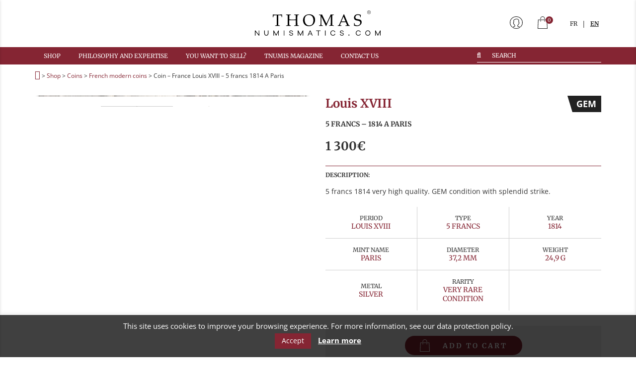

--- FILE ---
content_type: text/html; charset=UTF-8
request_url: https://thomasnumismatics.com/en/shop/coins/french-modern-coins/coin-france-louis-xviii-5-francs-1814-a-paris/
body_size: 78408
content:
<!DOCTYPE html>
<html lang="en-US">

<head><meta charset="UTF-8"><script>if(navigator.userAgent.match(/MSIE|Internet Explorer/i)||navigator.userAgent.match(/Trident\/7\..*?rv:11/i)){var href=document.location.href;if(!href.match(/[?&]nowprocket/)){if(href.indexOf("?")==-1){if(href.indexOf("#")==-1){document.location.href=href+"?nowprocket=1"}else{document.location.href=href.replace("#","?nowprocket=1#")}}else{if(href.indexOf("#")==-1){document.location.href=href+"&nowprocket=1"}else{document.location.href=href.replace("#","&nowprocket=1#")}}}}</script><script>(()=>{class RocketLazyLoadScripts{constructor(){this.v="2.0.4",this.userEvents=["keydown","keyup","mousedown","mouseup","mousemove","mouseover","mouseout","touchmove","touchstart","touchend","touchcancel","wheel","click","dblclick","input"],this.attributeEvents=["onblur","onclick","oncontextmenu","ondblclick","onfocus","onmousedown","onmouseenter","onmouseleave","onmousemove","onmouseout","onmouseover","onmouseup","onmousewheel","onscroll","onsubmit"]}async t(){this.i(),this.o(),/iP(ad|hone)/.test(navigator.userAgent)&&this.h(),this.u(),this.l(this),this.m(),this.k(this),this.p(this),this._(),await Promise.all([this.R(),this.L()]),this.lastBreath=Date.now(),this.S(this),this.P(),this.D(),this.O(),this.M(),await this.C(this.delayedScripts.normal),await this.C(this.delayedScripts.defer),await this.C(this.delayedScripts.async),await this.T(),await this.F(),await this.j(),await this.A(),window.dispatchEvent(new Event("rocket-allScriptsLoaded")),this.everythingLoaded=!0,this.lastTouchEnd&&await new Promise(t=>setTimeout(t,500-Date.now()+this.lastTouchEnd)),this.I(),this.H(),this.U(),this.W()}i(){this.CSPIssue=sessionStorage.getItem("rocketCSPIssue"),document.addEventListener("securitypolicyviolation",t=>{this.CSPIssue||"script-src-elem"!==t.violatedDirective||"data"!==t.blockedURI||(this.CSPIssue=!0,sessionStorage.setItem("rocketCSPIssue",!0))},{isRocket:!0})}o(){window.addEventListener("pageshow",t=>{this.persisted=t.persisted,this.realWindowLoadedFired=!0},{isRocket:!0}),window.addEventListener("pagehide",()=>{this.onFirstUserAction=null},{isRocket:!0})}h(){let t;function e(e){t=e}window.addEventListener("touchstart",e,{isRocket:!0}),window.addEventListener("touchend",function i(o){o.changedTouches[0]&&t.changedTouches[0]&&Math.abs(o.changedTouches[0].pageX-t.changedTouches[0].pageX)<10&&Math.abs(o.changedTouches[0].pageY-t.changedTouches[0].pageY)<10&&o.timeStamp-t.timeStamp<200&&(window.removeEventListener("touchstart",e,{isRocket:!0}),window.removeEventListener("touchend",i,{isRocket:!0}),"INPUT"===o.target.tagName&&"text"===o.target.type||(o.target.dispatchEvent(new TouchEvent("touchend",{target:o.target,bubbles:!0})),o.target.dispatchEvent(new MouseEvent("mouseover",{target:o.target,bubbles:!0})),o.target.dispatchEvent(new PointerEvent("click",{target:o.target,bubbles:!0,cancelable:!0,detail:1,clientX:o.changedTouches[0].clientX,clientY:o.changedTouches[0].clientY})),event.preventDefault()))},{isRocket:!0})}q(t){this.userActionTriggered||("mousemove"!==t.type||this.firstMousemoveIgnored?"keyup"===t.type||"mouseover"===t.type||"mouseout"===t.type||(this.userActionTriggered=!0,this.onFirstUserAction&&this.onFirstUserAction()):this.firstMousemoveIgnored=!0),"click"===t.type&&t.preventDefault(),t.stopPropagation(),t.stopImmediatePropagation(),"touchstart"===this.lastEvent&&"touchend"===t.type&&(this.lastTouchEnd=Date.now()),"click"===t.type&&(this.lastTouchEnd=0),this.lastEvent=t.type,t.composedPath&&t.composedPath()[0].getRootNode()instanceof ShadowRoot&&(t.rocketTarget=t.composedPath()[0]),this.savedUserEvents.push(t)}u(){this.savedUserEvents=[],this.userEventHandler=this.q.bind(this),this.userEvents.forEach(t=>window.addEventListener(t,this.userEventHandler,{passive:!1,isRocket:!0})),document.addEventListener("visibilitychange",this.userEventHandler,{isRocket:!0})}U(){this.userEvents.forEach(t=>window.removeEventListener(t,this.userEventHandler,{passive:!1,isRocket:!0})),document.removeEventListener("visibilitychange",this.userEventHandler,{isRocket:!0}),this.savedUserEvents.forEach(t=>{(t.rocketTarget||t.target).dispatchEvent(new window[t.constructor.name](t.type,t))})}m(){const t="return false",e=Array.from(this.attributeEvents,t=>"data-rocket-"+t),i="["+this.attributeEvents.join("],[")+"]",o="[data-rocket-"+this.attributeEvents.join("],[data-rocket-")+"]",s=(e,i,o)=>{o&&o!==t&&(e.setAttribute("data-rocket-"+i,o),e["rocket"+i]=new Function("event",o),e.setAttribute(i,t))};new MutationObserver(t=>{for(const n of t)"attributes"===n.type&&(n.attributeName.startsWith("data-rocket-")||this.everythingLoaded?n.attributeName.startsWith("data-rocket-")&&this.everythingLoaded&&this.N(n.target,n.attributeName.substring(12)):s(n.target,n.attributeName,n.target.getAttribute(n.attributeName))),"childList"===n.type&&n.addedNodes.forEach(t=>{if(t.nodeType===Node.ELEMENT_NODE)if(this.everythingLoaded)for(const i of[t,...t.querySelectorAll(o)])for(const t of i.getAttributeNames())e.includes(t)&&this.N(i,t.substring(12));else for(const e of[t,...t.querySelectorAll(i)])for(const t of e.getAttributeNames())this.attributeEvents.includes(t)&&s(e,t,e.getAttribute(t))})}).observe(document,{subtree:!0,childList:!0,attributeFilter:[...this.attributeEvents,...e]})}I(){this.attributeEvents.forEach(t=>{document.querySelectorAll("[data-rocket-"+t+"]").forEach(e=>{this.N(e,t)})})}N(t,e){const i=t.getAttribute("data-rocket-"+e);i&&(t.setAttribute(e,i),t.removeAttribute("data-rocket-"+e))}k(t){Object.defineProperty(HTMLElement.prototype,"onclick",{get(){return this.rocketonclick||null},set(e){this.rocketonclick=e,this.setAttribute(t.everythingLoaded?"onclick":"data-rocket-onclick","this.rocketonclick(event)")}})}S(t){function e(e,i){let o=e[i];e[i]=null,Object.defineProperty(e,i,{get:()=>o,set(s){t.everythingLoaded?o=s:e["rocket"+i]=o=s}})}e(document,"onreadystatechange"),e(window,"onload"),e(window,"onpageshow");try{Object.defineProperty(document,"readyState",{get:()=>t.rocketReadyState,set(e){t.rocketReadyState=e},configurable:!0}),document.readyState="loading"}catch(t){console.log("WPRocket DJE readyState conflict, bypassing")}}l(t){this.originalAddEventListener=EventTarget.prototype.addEventListener,this.originalRemoveEventListener=EventTarget.prototype.removeEventListener,this.savedEventListeners=[],EventTarget.prototype.addEventListener=function(e,i,o){o&&o.isRocket||!t.B(e,this)&&!t.userEvents.includes(e)||t.B(e,this)&&!t.userActionTriggered||e.startsWith("rocket-")||t.everythingLoaded?t.originalAddEventListener.call(this,e,i,o):(t.savedEventListeners.push({target:this,remove:!1,type:e,func:i,options:o}),"mouseenter"!==e&&"mouseleave"!==e||t.originalAddEventListener.call(this,e,t.savedUserEvents.push,o))},EventTarget.prototype.removeEventListener=function(e,i,o){o&&o.isRocket||!t.B(e,this)&&!t.userEvents.includes(e)||t.B(e,this)&&!t.userActionTriggered||e.startsWith("rocket-")||t.everythingLoaded?t.originalRemoveEventListener.call(this,e,i,o):t.savedEventListeners.push({target:this,remove:!0,type:e,func:i,options:o})}}J(t,e){this.savedEventListeners=this.savedEventListeners.filter(i=>{let o=i.type,s=i.target||window;return e!==o||t!==s||(this.B(o,s)&&(i.type="rocket-"+o),this.$(i),!1)})}H(){EventTarget.prototype.addEventListener=this.originalAddEventListener,EventTarget.prototype.removeEventListener=this.originalRemoveEventListener,this.savedEventListeners.forEach(t=>this.$(t))}$(t){t.remove?this.originalRemoveEventListener.call(t.target,t.type,t.func,t.options):this.originalAddEventListener.call(t.target,t.type,t.func,t.options)}p(t){let e;function i(e){return t.everythingLoaded?e:e.split(" ").map(t=>"load"===t||t.startsWith("load.")?"rocket-jquery-load":t).join(" ")}function o(o){function s(e){const s=o.fn[e];o.fn[e]=o.fn.init.prototype[e]=function(){return this[0]===window&&t.userActionTriggered&&("string"==typeof arguments[0]||arguments[0]instanceof String?arguments[0]=i(arguments[0]):"object"==typeof arguments[0]&&Object.keys(arguments[0]).forEach(t=>{const e=arguments[0][t];delete arguments[0][t],arguments[0][i(t)]=e})),s.apply(this,arguments),this}}if(o&&o.fn&&!t.allJQueries.includes(o)){const e={DOMContentLoaded:[],"rocket-DOMContentLoaded":[]};for(const t in e)document.addEventListener(t,()=>{e[t].forEach(t=>t())},{isRocket:!0});o.fn.ready=o.fn.init.prototype.ready=function(i){function s(){parseInt(o.fn.jquery)>2?setTimeout(()=>i.bind(document)(o)):i.bind(document)(o)}return"function"==typeof i&&(t.realDomReadyFired?!t.userActionTriggered||t.fauxDomReadyFired?s():e["rocket-DOMContentLoaded"].push(s):e.DOMContentLoaded.push(s)),o([])},s("on"),s("one"),s("off"),t.allJQueries.push(o)}e=o}t.allJQueries=[],o(window.jQuery),Object.defineProperty(window,"jQuery",{get:()=>e,set(t){o(t)}})}P(){const t=new Map;document.write=document.writeln=function(e){const i=document.currentScript,o=document.createRange(),s=i.parentElement;let n=t.get(i);void 0===n&&(n=i.nextSibling,t.set(i,n));const c=document.createDocumentFragment();o.setStart(c,0),c.appendChild(o.createContextualFragment(e)),s.insertBefore(c,n)}}async R(){return new Promise(t=>{this.userActionTriggered?t():this.onFirstUserAction=t})}async L(){return new Promise(t=>{document.addEventListener("DOMContentLoaded",()=>{this.realDomReadyFired=!0,t()},{isRocket:!0})})}async j(){return this.realWindowLoadedFired?Promise.resolve():new Promise(t=>{window.addEventListener("load",t,{isRocket:!0})})}M(){this.pendingScripts=[];this.scriptsMutationObserver=new MutationObserver(t=>{for(const e of t)e.addedNodes.forEach(t=>{"SCRIPT"!==t.tagName||t.noModule||t.isWPRocket||this.pendingScripts.push({script:t,promise:new Promise(e=>{const i=()=>{const i=this.pendingScripts.findIndex(e=>e.script===t);i>=0&&this.pendingScripts.splice(i,1),e()};t.addEventListener("load",i,{isRocket:!0}),t.addEventListener("error",i,{isRocket:!0}),setTimeout(i,1e3)})})})}),this.scriptsMutationObserver.observe(document,{childList:!0,subtree:!0})}async F(){await this.X(),this.pendingScripts.length?(await this.pendingScripts[0].promise,await this.F()):this.scriptsMutationObserver.disconnect()}D(){this.delayedScripts={normal:[],async:[],defer:[]},document.querySelectorAll("script[type$=rocketlazyloadscript]").forEach(t=>{t.hasAttribute("data-rocket-src")?t.hasAttribute("async")&&!1!==t.async?this.delayedScripts.async.push(t):t.hasAttribute("defer")&&!1!==t.defer||"module"===t.getAttribute("data-rocket-type")?this.delayedScripts.defer.push(t):this.delayedScripts.normal.push(t):this.delayedScripts.normal.push(t)})}async _(){await this.L();let t=[];document.querySelectorAll("script[type$=rocketlazyloadscript][data-rocket-src]").forEach(e=>{let i=e.getAttribute("data-rocket-src");if(i&&!i.startsWith("data:")){i.startsWith("//")&&(i=location.protocol+i);try{const o=new URL(i).origin;o!==location.origin&&t.push({src:o,crossOrigin:e.crossOrigin||"module"===e.getAttribute("data-rocket-type")})}catch(t){}}}),t=[...new Map(t.map(t=>[JSON.stringify(t),t])).values()],this.Y(t,"preconnect")}async G(t){if(await this.K(),!0!==t.noModule||!("noModule"in HTMLScriptElement.prototype))return new Promise(e=>{let i;function o(){(i||t).setAttribute("data-rocket-status","executed"),e()}try{if(navigator.userAgent.includes("Firefox/")||""===navigator.vendor||this.CSPIssue)i=document.createElement("script"),[...t.attributes].forEach(t=>{let e=t.nodeName;"type"!==e&&("data-rocket-type"===e&&(e="type"),"data-rocket-src"===e&&(e="src"),i.setAttribute(e,t.nodeValue))}),t.text&&(i.text=t.text),t.nonce&&(i.nonce=t.nonce),i.hasAttribute("src")?(i.addEventListener("load",o,{isRocket:!0}),i.addEventListener("error",()=>{i.setAttribute("data-rocket-status","failed-network"),e()},{isRocket:!0}),setTimeout(()=>{i.isConnected||e()},1)):(i.text=t.text,o()),i.isWPRocket=!0,t.parentNode.replaceChild(i,t);else{const i=t.getAttribute("data-rocket-type"),s=t.getAttribute("data-rocket-src");i?(t.type=i,t.removeAttribute("data-rocket-type")):t.removeAttribute("type"),t.addEventListener("load",o,{isRocket:!0}),t.addEventListener("error",i=>{this.CSPIssue&&i.target.src.startsWith("data:")?(console.log("WPRocket: CSP fallback activated"),t.removeAttribute("src"),this.G(t).then(e)):(t.setAttribute("data-rocket-status","failed-network"),e())},{isRocket:!0}),s?(t.fetchPriority="high",t.removeAttribute("data-rocket-src"),t.src=s):t.src="data:text/javascript;base64,"+window.btoa(unescape(encodeURIComponent(t.text)))}}catch(i){t.setAttribute("data-rocket-status","failed-transform"),e()}});t.setAttribute("data-rocket-status","skipped")}async C(t){const e=t.shift();return e?(e.isConnected&&await this.G(e),this.C(t)):Promise.resolve()}O(){this.Y([...this.delayedScripts.normal,...this.delayedScripts.defer,...this.delayedScripts.async],"preload")}Y(t,e){this.trash=this.trash||[];let i=!0;var o=document.createDocumentFragment();t.forEach(t=>{const s=t.getAttribute&&t.getAttribute("data-rocket-src")||t.src;if(s&&!s.startsWith("data:")){const n=document.createElement("link");n.href=s,n.rel=e,"preconnect"!==e&&(n.as="script",n.fetchPriority=i?"high":"low"),t.getAttribute&&"module"===t.getAttribute("data-rocket-type")&&(n.crossOrigin=!0),t.crossOrigin&&(n.crossOrigin=t.crossOrigin),t.integrity&&(n.integrity=t.integrity),t.nonce&&(n.nonce=t.nonce),o.appendChild(n),this.trash.push(n),i=!1}}),document.head.appendChild(o)}W(){this.trash.forEach(t=>t.remove())}async T(){try{document.readyState="interactive"}catch(t){}this.fauxDomReadyFired=!0;try{await this.K(),this.J(document,"readystatechange"),document.dispatchEvent(new Event("rocket-readystatechange")),await this.K(),document.rocketonreadystatechange&&document.rocketonreadystatechange(),await this.K(),this.J(document,"DOMContentLoaded"),document.dispatchEvent(new Event("rocket-DOMContentLoaded")),await this.K(),this.J(window,"DOMContentLoaded"),window.dispatchEvent(new Event("rocket-DOMContentLoaded"))}catch(t){console.error(t)}}async A(){try{document.readyState="complete"}catch(t){}try{await this.K(),this.J(document,"readystatechange"),document.dispatchEvent(new Event("rocket-readystatechange")),await this.K(),document.rocketonreadystatechange&&document.rocketonreadystatechange(),await this.K(),this.J(window,"load"),window.dispatchEvent(new Event("rocket-load")),await this.K(),window.rocketonload&&window.rocketonload(),await this.K(),this.allJQueries.forEach(t=>t(window).trigger("rocket-jquery-load")),await this.K(),this.J(window,"pageshow");const t=new Event("rocket-pageshow");t.persisted=this.persisted,window.dispatchEvent(t),await this.K(),window.rocketonpageshow&&window.rocketonpageshow({persisted:this.persisted})}catch(t){console.error(t)}}async K(){Date.now()-this.lastBreath>45&&(await this.X(),this.lastBreath=Date.now())}async X(){return document.hidden?new Promise(t=>setTimeout(t)):new Promise(t=>requestAnimationFrame(t))}B(t,e){return e===document&&"readystatechange"===t||(e===document&&"DOMContentLoaded"===t||(e===window&&"DOMContentLoaded"===t||(e===window&&"load"===t||e===window&&"pageshow"===t)))}static run(){(new RocketLazyLoadScripts).t()}}RocketLazyLoadScripts.run()})();</script>
    
    <meta name="viewport" content="width=device-width, initial-scale=1.0, maximum-scale=1.0, user-scalable=no" />
    <link rel="profile" href="http://gmpg.org/xfn/11">
    <link rel="pingback" href="https://thomasnumismatics.com/xmlrpc.php">

    <link rel="apple-touch-icon" sizes="180x180" href="/apple-touch-icon.png">
    <link rel="icon" type="image/png" sizes="32x32" href="/favicon-32x32.png">
    <link rel="icon" type="image/png" sizes="16x16" href="/favicon-16x16.png">
    <link rel="manifest" href="/site.webmanifest">
    <link rel="mask-icon" href="/safari-pinned-tab.svg" color="#5bbad5">
    <meta name="msapplication-TileColor" content="#ffffff">
    <meta name="theme-color" content="#ffffff">

    <meta name='robots' content='index, follow, max-image-preview:large, max-snippet:-1, max-video-preview:-1' />
<link rel="alternate" hreflang="fr" href="https://thomasnumismatics.com/acheter/monnaies/modernes-francaises/monnaie-france-louis-xviii-5-francs-1814-a-paris/" />
<link rel="alternate" hreflang="en" href="https://thomasnumismatics.com/en/shop/coins/french-modern-coins/coin-france-louis-xviii-5-francs-1814-a-paris/" />
<link rel="alternate" hreflang="x-default" href="https://thomasnumismatics.com/acheter/monnaies/modernes-francaises/monnaie-france-louis-xviii-5-francs-1814-a-paris/" />

<!-- Google Tag Manager for WordPress by gtm4wp.com -->
<script data-cfasync="false" data-pagespeed-no-defer>
	var gtm4wp_datalayer_name = "dataLayer";
	var dataLayer = dataLayer || [];
	const gtm4wp_use_sku_instead = false;
	const gtm4wp_currency = 'EUR';
	const gtm4wp_product_per_impression = 10;
	const gtm4wp_clear_ecommerce = false;
</script>
<!-- End Google Tag Manager for WordPress by gtm4wp.com -->
	<title>Coin - France Louis XVIII - 5 francs 1814 A Paris - Thomas Numismatics</title>
<link crossorigin data-rocket-preconnect href="https://www.googletagmanager.com" rel="preconnect">
<link crossorigin data-rocket-preconnect href="https://chimpstatic.com" rel="preconnect">
<link crossorigin data-rocket-preconnect href="https://invitejs.trustpilot.com" rel="preconnect">
<link crossorigin data-rocket-preconnect href="https://www.gstatic.com" rel="preconnect">
<link crossorigin data-rocket-preconnect href="https://fonts.gstatic.com" rel="preconnect">
<link crossorigin data-rocket-preconnect href="https://kit.fontawesome.com" rel="preconnect">
<link crossorigin data-rocket-preconnect href="https://cdnjs.cloudflare.com" rel="preconnect">
<link crossorigin data-rocket-preconnect href="https://widget.trustpilot.com" rel="preconnect">
<link crossorigin data-rocket-preconnect href="https://www.google.com" rel="preconnect">
<link crossorigin data-rocket-preload as="font" href="https://fonts.gstatic.com/s/merriweather/v33/u-4e0qyriQwlOrhSvowK_l5UcA6zuSYEqOzpPe3HOZJ5eX1WtLaQwmYiSeqqJ-k.woff2" rel="preload">
<link crossorigin data-rocket-preload as="font" href="https://fonts.gstatic.com/s/opensans/v44/memvYaGs126MiZpBA-UvWbX2vVnXBbObj2OVTS-muw.woff2" rel="preload">
<style id="wpr-usedcss">.slick-slider{position:relative;display:block;box-sizing:border-box;-webkit-user-select:none;-moz-user-select:none;-ms-user-select:none;user-select:none;-webkit-touch-callout:none;-khtml-user-select:none;-ms-touch-action:pan-y;touch-action:pan-y;-webkit-tap-highlight-color:transparent}.slick-list{position:relative;display:block;overflow:hidden;margin:0;padding:0}.slick-list:focus{outline:0}.slick-list.dragging{cursor:pointer;cursor:hand}.slick-slider .slick-list,.slick-slider .slick-track{-webkit-transform:translate3d(0,0,0);-moz-transform:translate3d(0,0,0);-ms-transform:translate3d(0,0,0);-o-transform:translate3d(0,0,0);transform:translate3d(0,0,0)}.slick-track{position:relative;top:0;left:0;display:block;margin-left:auto;margin-right:auto}.slick-track:after,.slick-track:before{display:table;content:''}.slick-track:after{clear:both}.slick-loading .slick-track{visibility:hidden}.slick-slide{display:none;float:left;height:100%;min-height:1px}[dir=rtl] .slick-slide{float:right}.slick-slide img{display:block}.slick-slide.slick-loading img{display:none}.slick-slide.dragging img{pointer-events:none}.slick-initialized .slick-slide{display:block}.slick-loading .slick-slide{visibility:hidden}.slick-vertical .slick-slide{display:block;height:auto;border:1px solid transparent}.slick-arrow.slick-hidden{display:none}lite-youtube{background-color:#000;position:relative;display:block;contain:content;background-position:center center;background-size:cover;cursor:pointer;max-width:720px}lite-youtube::before{content:'';display:block;position:absolute;top:0;background-image:url([data-uri]);background-position:top;background-repeat:repeat-x;height:60px;padding-bottom:50px;width:100%;transition:all .2s cubic-bezier(0, 0, .2, 1)}lite-youtube::after{content:'';display:block;padding-bottom:calc(100% / (16 / 9))}lite-youtube>iframe{width:100%;height:100%;position:absolute;top:0;left:0;border:0}lite-youtube>.lty-playbtn{display:block;width:71px;height:71px;position:absolute;cursor:pointer;transform:translate3d(-50%,-50%,0);top:50%;left:50%;z-index:1;background-color:transparent;transition:all .2s cubic-bezier(0, 0, .2, 1);border:none;background-image:url('https://thomasnumismatics.com/wp-content/themes/walt-wp-theme-1.3.0/img/play.svg');background-size:contain;background-repeat:no-repeat}lite-youtube .lty-playbtn:focus,lite-youtube:hover>.lty-playbtn{width:81px;height:81px}lite-youtube.lyt-activated{cursor:unset}lite-youtube.lyt-activated::before,lite-youtube.lyt-activated>.lty-playbtn{opacity:0;pointer-events:none}.lyt-visually-hidden{clip:rect(0 0 0 0);clip-path:inset(50%);height:1px;overflow:hidden;position:absolute;white-space:nowrap;width:1px}.mCustomScrollbar{-ms-touch-action:pinch-zoom;touch-action:pinch-zoom}.mCustomScrollbar.mCS_no_scrollbar,.mCustomScrollbar.mCS_touch_action{-ms-touch-action:auto;touch-action:auto}.mCustomScrollBox{position:relative;overflow:hidden;height:100%;max-width:100%;outline:0;direction:ltr}.mCSB_container{overflow:hidden;width:auto;height:auto}.mCSB_inside>.mCSB_container{margin-right:30px}.mCSB_container.mCS_no_scrollbar_y.mCS_y_hidden{margin-right:0}.mCS-dir-rtl>.mCSB_inside>.mCSB_container{margin-right:0;margin-left:30px}.mCS-dir-rtl>.mCSB_inside>.mCSB_container.mCS_no_scrollbar_y.mCS_y_hidden{margin-left:0}.mCSB_scrollTools{position:absolute;width:16px;height:auto;left:auto;top:0;right:0;bottom:0;opacity:.75;filter:"alpha(opacity=75)";-ms-filter:"alpha(opacity=75)"}.mCSB_outside+.mCSB_scrollTools{right:-26px}.mCS-dir-rtl>.mCSB_inside>.mCSB_scrollTools,.mCS-dir-rtl>.mCSB_outside+.mCSB_scrollTools{right:auto;left:0}.mCS-dir-rtl>.mCSB_outside+.mCSB_scrollTools{left:-26px}.mCSB_scrollTools .mCSB_draggerContainer{position:absolute;top:0;left:0;bottom:0;right:0;height:auto}.mCSB_scrollTools a+.mCSB_draggerContainer{margin:20px 0}.mCSB_scrollTools .mCSB_draggerRail{width:2px;height:100%;margin:0 auto;-webkit-border-radius:16px;-moz-border-radius:16px;border-radius:16px}.mCSB_scrollTools .mCSB_dragger{cursor:pointer;width:100%;height:30px;z-index:1}.mCSB_scrollTools .mCSB_dragger .mCSB_dragger_bar{position:relative;width:4px;height:100%;margin:0 auto;-webkit-border-radius:16px;-moz-border-radius:16px;border-radius:16px;text-align:center}.mCSB_scrollTools .mCSB_buttonDown,.mCSB_scrollTools .mCSB_buttonUp{display:block;position:absolute;height:20px;width:100%;overflow:hidden;margin:0 auto;cursor:pointer}.mCSB_scrollTools .mCSB_buttonDown{bottom:0}.mCSB_horizontal.mCSB_inside>.mCSB_container{margin-right:0;margin-bottom:30px}.mCSB_horizontal.mCSB_outside>.mCSB_container{min-height:100%}.mCSB_horizontal>.mCSB_container.mCS_no_scrollbar_x.mCS_x_hidden{margin-bottom:0}.mCSB_scrollTools.mCSB_scrollTools_horizontal{width:auto;height:16px;top:auto;right:0;bottom:0;left:0}.mCustomScrollBox+.mCSB_scrollTools+.mCSB_scrollTools.mCSB_scrollTools_horizontal,.mCustomScrollBox+.mCSB_scrollTools.mCSB_scrollTools_horizontal{bottom:-26px}.mCSB_scrollTools.mCSB_scrollTools_horizontal a+.mCSB_draggerContainer{margin:0 20px}.mCSB_scrollTools.mCSB_scrollTools_horizontal .mCSB_draggerRail{width:100%;height:2px;margin:7px 0}.mCSB_scrollTools.mCSB_scrollTools_horizontal .mCSB_dragger{width:30px;height:100%;left:0}.mCSB_scrollTools.mCSB_scrollTools_horizontal .mCSB_dragger .mCSB_dragger_bar{width:100%;height:4px;margin:6px auto}.mCSB_scrollTools.mCSB_scrollTools_horizontal .mCSB_buttonLeft,.mCSB_scrollTools.mCSB_scrollTools_horizontal .mCSB_buttonRight{display:block;position:absolute;width:20px;height:100%;overflow:hidden;margin:0 auto;cursor:pointer}.mCSB_scrollTools.mCSB_scrollTools_horizontal .mCSB_buttonLeft{left:0}.mCSB_scrollTools.mCSB_scrollTools_horizontal .mCSB_buttonRight{right:0}.mCSB_vertical_horizontal>.mCSB_scrollTools.mCSB_scrollTools_vertical{bottom:20px}.mCSB_vertical_horizontal>.mCSB_scrollTools.mCSB_scrollTools_horizontal{right:20px}.mCS-dir-rtl>.mCustomScrollBox.mCSB_vertical_horizontal.mCSB_inside>.mCSB_scrollTools.mCSB_scrollTools_horizontal{right:0}.mCS-dir-rtl>.mCustomScrollBox.mCSB_vertical_horizontal.mCSB_inside>.mCSB_scrollTools.mCSB_scrollTools_horizontal{left:20px}.mCSB_scrollTools,.mCSB_scrollTools .mCSB_buttonDown,.mCSB_scrollTools .mCSB_buttonLeft,.mCSB_scrollTools .mCSB_buttonRight,.mCSB_scrollTools .mCSB_buttonUp,.mCSB_scrollTools .mCSB_dragger .mCSB_dragger_bar{-webkit-transition:opacity .2s ease-in-out,background-color .2s ease-in-out;-moz-transition:opacity .2s ease-in-out,background-color .2s ease-in-out;-o-transition:opacity .2s ease-in-out,background-color .2s ease-in-out;transition:opacity .2s ease-in-out,background-color .2s ease-in-out}.mCS-autoHide>.mCustomScrollBox>.mCSB_scrollTools,.mCS-autoHide>.mCustomScrollBox~.mCSB_scrollTools{opacity:0;filter:"alpha(opacity=0)";-ms-filter:"alpha(opacity=0)"}.mCS-autoHide:hover>.mCustomScrollBox>.mCSB_scrollTools,.mCS-autoHide:hover>.mCustomScrollBox~.mCSB_scrollTools,.mCustomScrollBox:hover>.mCSB_scrollTools,.mCustomScrollBox:hover~.mCSB_scrollTools,.mCustomScrollbar>.mCustomScrollBox>.mCSB_scrollTools.mCSB_scrollTools_onDrag,.mCustomScrollbar>.mCustomScrollBox~.mCSB_scrollTools.mCSB_scrollTools_onDrag{opacity:1;filter:"alpha(opacity=100)";-ms-filter:"alpha(opacity=100)"}.mCSB_scrollTools .mCSB_draggerRail{background-color:#000;background-color:rgba(0,0,0,.4);filter:"alpha(opacity=40)";-ms-filter:"alpha(opacity=40)"}.mCSB_scrollTools .mCSB_dragger .mCSB_dragger_bar{background-color:#fff;background-color:rgba(255,255,255,.75);filter:"alpha(opacity=75)";-ms-filter:"alpha(opacity=75)"}.mCSB_scrollTools .mCSB_dragger:hover .mCSB_dragger_bar{background-color:#fff;background-color:rgba(255,255,255,.85);filter:"alpha(opacity=85)";-ms-filter:"alpha(opacity=85)"}.mCSB_scrollTools .mCSB_dragger.mCSB_dragger_onDrag .mCSB_dragger_bar,.mCSB_scrollTools .mCSB_dragger:active .mCSB_dragger_bar{background-color:#fff;background-color:rgba(255,255,255,.9);filter:"alpha(opacity=90)";-ms-filter:"alpha(opacity=90)"}.mCSB_scrollTools .mCSB_buttonDown,.mCSB_scrollTools .mCSB_buttonLeft,.mCSB_scrollTools .mCSB_buttonRight,.mCSB_scrollTools .mCSB_buttonUp{background-image:url(https://cdnjs.cloudflare.com/ajax/libs/malihu-custom-scrollbar-plugin/3.1.5/mCSB_buttons.png);background-repeat:no-repeat;opacity:.4;filter:"alpha(opacity=40)";-ms-filter:"alpha(opacity=40)"}.mCSB_scrollTools .mCSB_buttonUp{background-position:0 0}.mCSB_scrollTools .mCSB_buttonDown{background-position:0 -20px}.mCSB_scrollTools .mCSB_buttonLeft{background-position:0 -40px}.mCSB_scrollTools .mCSB_buttonRight{background-position:0 -56px}.mCSB_scrollTools .mCSB_buttonDown:hover,.mCSB_scrollTools .mCSB_buttonLeft:hover,.mCSB_scrollTools .mCSB_buttonRight:hover,.mCSB_scrollTools .mCSB_buttonUp:hover{opacity:.75;filter:"alpha(opacity=75)";-ms-filter:"alpha(opacity=75)"}.mCSB_scrollTools .mCSB_buttonDown:active,.mCSB_scrollTools .mCSB_buttonLeft:active,.mCSB_scrollTools .mCSB_buttonRight:active,.mCSB_scrollTools .mCSB_buttonUp:active{opacity:.9;filter:"alpha(opacity=90)";-ms-filter:"alpha(opacity=90)"}.mCS-dark.mCSB_scrollTools .mCSB_draggerRail{background-color:#000;background-color:rgba(0,0,0,.15)}.mCS-dark.mCSB_scrollTools .mCSB_dragger .mCSB_dragger_bar{background-color:#000;background-color:rgba(0,0,0,.75)}.mCS-dark.mCSB_scrollTools .mCSB_dragger:hover .mCSB_dragger_bar{background-color:rgba(0,0,0,.85)}.mCS-dark.mCSB_scrollTools .mCSB_dragger.mCSB_dragger_onDrag .mCSB_dragger_bar,.mCS-dark.mCSB_scrollTools .mCSB_dragger:active .mCSB_dragger_bar{background-color:rgba(0,0,0,.9)}.mCS-dark.mCSB_scrollTools .mCSB_buttonUp{background-position:-80px 0}.mCS-dark.mCSB_scrollTools .mCSB_buttonDown{background-position:-80px -20px}.mCS-dark.mCSB_scrollTools .mCSB_buttonLeft{background-position:-80px -40px}.mCS-dark.mCSB_scrollTools .mCSB_buttonRight{background-position:-80px -56px}.select2-container{box-sizing:border-box;display:inline-block;margin:0;position:relative;vertical-align:middle}.select2-container .select2-selection--single{box-sizing:border-box;cursor:pointer;display:block;height:28px;user-select:none;-webkit-user-select:none}.select2-container .select2-selection--single .select2-selection__rendered{display:block;padding-left:8px;padding-right:20px;overflow:hidden;text-overflow:ellipsis;white-space:nowrap}.select2-container .select2-selection--single .select2-selection__clear{position:relative}.select2-container[dir=rtl] .select2-selection--single .select2-selection__rendered{padding-right:8px;padding-left:20px}.select2-container .select2-selection--multiple{box-sizing:border-box;cursor:pointer;display:block;min-height:32px;user-select:none;-webkit-user-select:none}.select2-container .select2-selection--multiple .select2-selection__rendered{display:inline-block;overflow:hidden;padding-left:8px;text-overflow:ellipsis;white-space:nowrap}.select2-container .select2-search--inline{float:left}.select2-container .select2-search--inline .select2-search__field{box-sizing:border-box;border:none;font-size:100%;margin-top:5px;padding:0}.select2-container .select2-search--inline .select2-search__field::-webkit-search-cancel-button{-webkit-appearance:none}.select2-dropdown{background-color:#fff;border:1px solid #aaa;border-radius:4px;box-sizing:border-box;display:block;position:absolute;left:-100000px;width:100%;z-index:1051}.select2-results{display:block}.select2-results__options{list-style:none;margin:0;padding:0}.select2-results__option{padding:6px;user-select:none;-webkit-user-select:none}.select2-results__option[aria-selected]{cursor:pointer}.select2-container--open .select2-dropdown{left:0}.select2-container--open .select2-dropdown--above{border-bottom:none;border-bottom-left-radius:0;border-bottom-right-radius:0}.select2-container--open .select2-dropdown--below{border-top:none;border-top-left-radius:0;border-top-right-radius:0}.select2-search--dropdown{display:block;padding:4px}.select2-search--dropdown .select2-search__field{padding:4px;width:100%;box-sizing:border-box}.select2-search--dropdown .select2-search__field::-webkit-search-cancel-button{-webkit-appearance:none}.select2-search--dropdown.select2-search--hide{display:none}.select2-close-mask{border:0;margin:0;padding:0;display:block;position:fixed;left:0;top:0;min-height:100%;min-width:100%;height:auto;width:auto;opacity:0;z-index:99;background-color:#fff}.select2-hidden-accessible{border:0!important;clip:rect(0 0 0 0)!important;-webkit-clip-path:inset(50%)!important;clip-path:inset(50%)!important;height:1px!important;overflow:hidden!important;padding:0!important;position:absolute!important;width:1px!important;white-space:nowrap!important}.select2-container--default .select2-selection--single{background-color:#fff;border:1px solid #aaa;border-radius:4px}.select2-container--default .select2-selection--single .select2-selection__rendered{color:#444;line-height:28px}.select2-container--default .select2-selection--single .select2-selection__clear{cursor:pointer;float:right;font-weight:700}.select2-container--default .select2-selection--single .select2-selection__placeholder{color:#999}.select2-container--default .select2-selection--single .select2-selection__arrow{height:26px;position:absolute;top:1px;right:1px;width:20px}.select2-container--default .select2-selection--single .select2-selection__arrow b{border-color:#888 transparent transparent;border-style:solid;border-width:5px 4px 0;height:0;left:50%;margin-left:-4px;margin-top:-2px;position:absolute;top:50%;width:0}.select2-container--default[dir=rtl] .select2-selection--single .select2-selection__clear{float:left}.select2-container--default[dir=rtl] .select2-selection--single .select2-selection__arrow{left:1px;right:auto}.select2-container--default.select2-container--disabled .select2-selection--single{background-color:#eee;cursor:default}.select2-container--default.select2-container--disabled .select2-selection--single .select2-selection__clear{display:none}.select2-container--default.select2-container--open .select2-selection--single .select2-selection__arrow b{border-color:transparent transparent #888;border-width:0 4px 5px}.select2-container--default .select2-selection--multiple{background-color:#fff;border:1px solid #aaa;border-radius:4px;cursor:text}.select2-container--default .select2-selection--multiple .select2-selection__rendered{box-sizing:border-box;list-style:none;margin:0;padding:0 5px;width:100%}.select2-container--default .select2-selection--multiple .select2-selection__rendered li{list-style:none}.select2-container--default .select2-selection--multiple .select2-selection__clear{cursor:pointer;float:right;font-weight:700;margin-top:5px;margin-right:10px;padding:1px}.select2-container--default .select2-selection--multiple .select2-selection__choice{background-color:#e4e4e4;border:1px solid #aaa;border-radius:4px;cursor:default;float:left;margin-right:5px;margin-top:5px;padding:0 5px}.select2-container--default .select2-selection--multiple .select2-selection__choice__remove{color:#999;cursor:pointer;display:inline-block;font-weight:700;margin-right:2px}.select2-container--default .select2-selection--multiple .select2-selection__choice__remove:hover{color:#333}.select2-container--default[dir=rtl] .select2-selection--multiple .select2-search--inline,.select2-container--default[dir=rtl] .select2-selection--multiple .select2-selection__choice{float:right}.select2-container--default[dir=rtl] .select2-selection--multiple .select2-selection__choice{margin-left:5px;margin-right:auto}.select2-container--default[dir=rtl] .select2-selection--multiple .select2-selection__choice__remove{margin-left:2px;margin-right:auto}.select2-container--default.select2-container--focus .select2-selection--multiple{border:1px solid #000;outline:0}.select2-container--default.select2-container--disabled .select2-selection--multiple{background-color:#eee;cursor:default}.select2-container--default.select2-container--disabled .select2-selection__choice__remove{display:none}.select2-container--default.select2-container--open.select2-container--above .select2-selection--multiple,.select2-container--default.select2-container--open.select2-container--above .select2-selection--single{border-top-left-radius:0;border-top-right-radius:0}.select2-container--default.select2-container--open.select2-container--below .select2-selection--multiple,.select2-container--default.select2-container--open.select2-container--below .select2-selection--single{border-bottom-left-radius:0;border-bottom-right-radius:0}.select2-container--default .select2-search--dropdown .select2-search__field{border:1px solid #aaa}.select2-container--default .select2-search--inline .select2-search__field{background:0 0;border:none;outline:0;box-shadow:none;-webkit-appearance:textfield}.select2-container--default .select2-results>.select2-results__options{max-height:200px;overflow-y:auto}.select2-container--default .select2-results__option[role=group]{padding:0}.select2-container--default .select2-results__option[aria-disabled=true]{color:#999}.select2-container--default .select2-results__option[aria-selected=true]{background-color:#ddd}.select2-container--default .select2-results__option .select2-results__option{padding-left:1em}.select2-container--default .select2-results__option .select2-results__option .select2-results__group{padding-left:0}.select2-container--default .select2-results__option .select2-results__option .select2-results__option{margin-left:-1em;padding-left:2em}.select2-container--default .select2-results__option .select2-results__option .select2-results__option .select2-results__option{margin-left:-2em;padding-left:3em}.select2-container--default .select2-results__option .select2-results__option .select2-results__option .select2-results__option .select2-results__option{margin-left:-3em;padding-left:4em}.select2-container--default .select2-results__option .select2-results__option .select2-results__option .select2-results__option .select2-results__option .select2-results__option{margin-left:-4em;padding-left:5em}.select2-container--default .select2-results__option .select2-results__option .select2-results__option .select2-results__option .select2-results__option .select2-results__option .select2-results__option{margin-left:-5em;padding-left:6em}.select2-container--default .select2-results__option--highlighted[aria-selected]{background-color:#5897fb;color:#fff}.select2-container--default .select2-results__group{cursor:default;display:block;padding:6px}.select2-container--classic .select2-selection--single{background-color:#f7f7f7;border:1px solid #aaa;border-radius:4px;outline:0;background-image:-webkit-linear-gradient(top,#fff 50%,#eee 100%);background-image:-o-linear-gradient(top,#fff 50%,#eee 100%);background-image:linear-gradient(to bottom,#fff 50%,#eee 100%);background-repeat:repeat-x}.select2-container--classic .select2-selection--single:focus{border:1px solid #5897fb}.select2-container--classic .select2-selection--single .select2-selection__rendered{color:#444;line-height:28px}.select2-container--classic .select2-selection--single .select2-selection__clear{cursor:pointer;float:right;font-weight:700;margin-right:10px}.select2-container--classic .select2-selection--single .select2-selection__placeholder{color:#999}.select2-container--classic .select2-selection--single .select2-selection__arrow{background-color:#ddd;border:none;border-left:1px solid #aaa;border-top-right-radius:4px;border-bottom-right-radius:4px;height:26px;position:absolute;top:1px;right:1px;width:20px;background-image:-webkit-linear-gradient(top,#eee 50%,#ccc 100%);background-image:-o-linear-gradient(top,#eee 50%,#ccc 100%);background-image:linear-gradient(to bottom,#eee 50%,#ccc 100%);background-repeat:repeat-x}.select2-container--classic .select2-selection--single .select2-selection__arrow b{border-color:#888 transparent transparent;border-style:solid;border-width:5px 4px 0;height:0;left:50%;margin-left:-4px;margin-top:-2px;position:absolute;top:50%;width:0}.select2-container--classic[dir=rtl] .select2-selection--single .select2-selection__clear{float:left}.select2-container--classic[dir=rtl] .select2-selection--single .select2-selection__arrow{border:none;border-right:1px solid #aaa;border-radius:0;border-top-left-radius:4px;border-bottom-left-radius:4px;left:1px;right:auto}.select2-container--classic.select2-container--open .select2-selection--single{border:1px solid #5897fb}.select2-container--classic.select2-container--open .select2-selection--single .select2-selection__arrow{background:0 0;border:none}.select2-container--classic.select2-container--open .select2-selection--single .select2-selection__arrow b{border-color:transparent transparent #888;border-width:0 4px 5px}.select2-container--classic.select2-container--open.select2-container--above .select2-selection--single{border-top:none;border-top-left-radius:0;border-top-right-radius:0;background-image:-webkit-linear-gradient(top,#fff 0,#eee 50%);background-image:-o-linear-gradient(top,#fff 0,#eee 50%);background-image:linear-gradient(to bottom,#fff 0,#eee 50%);background-repeat:repeat-x}.select2-container--classic.select2-container--open.select2-container--below .select2-selection--single{border-bottom:none;border-bottom-left-radius:0;border-bottom-right-radius:0;background-image:-webkit-linear-gradient(top,#eee 50%,#fff 100%);background-image:-o-linear-gradient(top,#eee 50%,#fff 100%);background-image:linear-gradient(to bottom,#eee 50%,#fff 100%);background-repeat:repeat-x}.select2-container--classic .select2-selection--multiple{background-color:#fff;border:1px solid #aaa;border-radius:4px;cursor:text;outline:0}.select2-container--classic .select2-selection--multiple:focus{border:1px solid #5897fb}.select2-container--classic .select2-selection--multiple .select2-selection__rendered{list-style:none;margin:0;padding:0 5px}.select2-container--classic .select2-selection--multiple .select2-selection__clear{display:none}.select2-container--classic .select2-selection--multiple .select2-selection__choice{background-color:#e4e4e4;border:1px solid #aaa;border-radius:4px;cursor:default;float:left;margin-right:5px;margin-top:5px;padding:0 5px}.select2-container--classic .select2-selection--multiple .select2-selection__choice__remove{color:#888;cursor:pointer;display:inline-block;font-weight:700;margin-right:2px}.select2-container--classic .select2-selection--multiple .select2-selection__choice__remove:hover{color:#555}.select2-container--classic[dir=rtl] .select2-selection--multiple .select2-selection__choice{float:right;margin-left:5px;margin-right:auto}.select2-container--classic[dir=rtl] .select2-selection--multiple .select2-selection__choice__remove{margin-left:2px;margin-right:auto}.select2-container--classic.select2-container--open .select2-selection--multiple{border:1px solid #5897fb}.select2-container--classic.select2-container--open.select2-container--above .select2-selection--multiple{border-top:none;border-top-left-radius:0;border-top-right-radius:0}.select2-container--classic.select2-container--open.select2-container--below .select2-selection--multiple{border-bottom:none;border-bottom-left-radius:0;border-bottom-right-radius:0}.select2-container--classic .select2-search--dropdown .select2-search__field{border:1px solid #aaa;outline:0}.select2-container--classic .select2-search--inline .select2-search__field{outline:0;box-shadow:none}.select2-container--classic .select2-dropdown{background-color:#fff;border:1px solid transparent}.select2-container--classic .select2-dropdown--above{border-bottom:none}.select2-container--classic .select2-dropdown--below{border-top:none}.select2-container--classic .select2-results>.select2-results__options{max-height:200px;overflow-y:auto}.select2-container--classic .select2-results__option[role=group]{padding:0}.select2-container--classic .select2-results__option[aria-disabled=true]{color:grey}.select2-container--classic .select2-results__option--highlighted[aria-selected]{background-color:#3875d7;color:#fff}.select2-container--classic .select2-results__group{cursor:default;display:block;padding:6px}.select2-container--classic.select2-container--open .select2-dropdown{border-color:#5897fb}.pswp{display:none;position:absolute;width:100%;height:100%;left:0;top:0;overflow:hidden;-ms-touch-action:none;touch-action:none;z-index:1500;-webkit-text-size-adjust:100%;-webkit-backface-visibility:hidden;outline:0}.pswp *{-webkit-box-sizing:border-box;box-sizing:border-box}.pswp img{max-width:none}.pswp--animate_opacity{opacity:.001;will-change:opacity;-webkit-transition:opacity 333ms cubic-bezier(.4,0,.22,1);transition:opacity 333ms cubic-bezier(.4,0,.22,1)}.pswp--open{display:block}.pswp--zoom-allowed .pswp__img{cursor:-webkit-zoom-in;cursor:-moz-zoom-in;cursor:zoom-in}.pswp--zoomed-in .pswp__img{cursor:-webkit-grab;cursor:-moz-grab;cursor:grab}.pswp--dragging .pswp__img{cursor:-webkit-grabbing;cursor:-moz-grabbing;cursor:grabbing}.pswp__bg{position:absolute;left:0;top:0;width:100%;height:100%;background:#000;opacity:0;-webkit-backface-visibility:hidden;will-change:opacity}.pswp__scroll-wrap{position:absolute;left:0;top:0;width:100%;height:100%;overflow:hidden}.pswp__container,.pswp__zoom-wrap{-ms-touch-action:none;touch-action:none;position:absolute;left:0;right:0;top:0;bottom:0}.pswp__container,.pswp__img{-webkit-user-select:none;-moz-user-select:none;-ms-user-select:none;user-select:none;-webkit-tap-highlight-color:transparent;-webkit-touch-callout:none}.pswp__zoom-wrap{position:absolute;width:100%;-webkit-transform-origin:left top;-ms-transform-origin:left top;transform-origin:left top;-webkit-transition:-webkit-transform 333ms cubic-bezier(.4,0,.22,1);transition:transform 333ms cubic-bezier(.4,0,.22,1)}.pswp__bg{will-change:opacity;-webkit-transition:opacity 333ms cubic-bezier(.4,0,.22,1);transition:opacity 333ms cubic-bezier(.4,0,.22,1)}.pswp--animated-in .pswp__bg,.pswp--animated-in .pswp__zoom-wrap{-webkit-transition:none;transition:none}.pswp__container,.pswp__zoom-wrap{-webkit-backface-visibility:hidden}.pswp__item{position:absolute;left:0;right:0;top:0;bottom:0;overflow:hidden}.pswp__img{position:absolute;width:auto;height:auto;top:0;left:0}.pswp__img--placeholder{-webkit-backface-visibility:hidden}.pswp__img--placeholder--blank{background:#222}.pswp--ie .pswp__img{width:100%!important;height:auto!important;left:0;top:0}.pswp__error-msg{position:absolute;left:0;top:50%;width:100%;text-align:center;font-size:14px;line-height:16px;margin-top:-8px;color:#ccc}.pswp__error-msg a{color:#ccc;text-decoration:underline}.pswp__button{width:44px;height:44px;position:relative;background:0 0;cursor:pointer;overflow:visible;-webkit-appearance:none;display:block;border:0;padding:0;margin:0;float:right;opacity:.75;-webkit-transition:opacity .2s;transition:opacity .2s;-webkit-box-shadow:none;box-shadow:none}.pswp__button:focus,.pswp__button:hover{opacity:1}.pswp__button:active{outline:0;opacity:.9}.pswp__button::-moz-focus-inner{padding:0;border:0}.pswp__ui--over-close .pswp__button--close{opacity:1}.pswp__button,.pswp__button--arrow--left:before,.pswp__button--arrow--right:before{background:url(https://cdnjs.cloudflare.com/ajax/libs/photoswipe/4.1.1/default-skin/default-skin.png) no-repeat;background-size:264px 88px;width:44px;height:44px}@media (-webkit-min-device-pixel-ratio:1.1),(-webkit-min-device-pixel-ratio:1.09375),(min-resolution:105dpi),(min-resolution:1.1dppx){.pswp--svg .pswp__button,.pswp--svg .pswp__button--arrow--left:before,.pswp--svg .pswp__button--arrow--right:before{background-image:url(https://cdnjs.cloudflare.com/ajax/libs/photoswipe/4.1.1/default-skin/default-skin.svg)}.pswp--svg .pswp__button--arrow--left,.pswp--svg .pswp__button--arrow--right{background:0 0}}.pswp__button--close{background-position:0 -44px}.pswp__button--share{background-position:-44px -44px}.pswp__button--fs{display:none}.pswp--supports-fs .pswp__button--fs{display:block}.pswp--fs .pswp__button--fs{background-position:-44px 0}.pswp__button--zoom{display:none;background-position:-88px 0}.pswp--zoom-allowed .pswp__button--zoom{display:block}.pswp--zoomed-in .pswp__button--zoom{background-position:-132px 0}.pswp--touch .pswp__button--arrow--left,.pswp--touch .pswp__button--arrow--right{visibility:hidden}.pswp__button--arrow--left,.pswp__button--arrow--right{background:0 0;top:50%;margin-top:-50px;width:70px;height:100px;position:absolute}.pswp__button--arrow--left{left:0}.pswp__button--arrow--right{right:0}.pswp__button--arrow--left:before,.pswp__button--arrow--right:before{content:'';top:35px;background-color:rgba(0,0,0,.3);height:30px;width:32px;position:absolute}.pswp__button--arrow--left:before{left:6px;background-position:-138px -44px}.pswp__button--arrow--right:before{right:6px;background-position:-94px -44px}.pswp__counter,.pswp__share-modal{-webkit-user-select:none;-moz-user-select:none;-ms-user-select:none;user-select:none}.pswp__share-modal{display:block;background:rgba(0,0,0,.5);width:100%;height:100%;top:0;left:0;padding:10px;position:absolute;z-index:1600;opacity:0;-webkit-transition:opacity .25s ease-out;transition:opacity .25s ease-out;-webkit-backface-visibility:hidden;will-change:opacity}.pswp__share-modal--hidden{display:none}.pswp__share-tooltip{z-index:1620;position:absolute;background:#fff;top:56px;border-radius:2px;display:block;width:auto;right:44px;-webkit-box-shadow:0 2px 5px rgba(0,0,0,.25);box-shadow:0 2px 5px rgba(0,0,0,.25);-webkit-transform:translateY(6px);-ms-transform:translateY(6px);transform:translateY(6px);-webkit-transition:-webkit-transform .25s;transition:transform .25s;-webkit-backface-visibility:hidden;will-change:transform}.pswp__share-tooltip a{display:block;padding:8px 12px;color:#000;text-decoration:none;font-size:14px;line-height:18px}.pswp__share-tooltip a:hover{text-decoration:none;color:#000}.pswp__share-tooltip a:first-child{border-radius:2px 2px 0 0}.pswp__share-tooltip a:last-child{border-radius:0 0 2px 2px}.pswp__share-modal--fade-in{opacity:1}.pswp__share-modal--fade-in .pswp__share-tooltip{-webkit-transform:translateY(0);-ms-transform:translateY(0);transform:translateY(0)}.pswp--touch .pswp__share-tooltip a{padding:16px 12px}.pswp__counter{position:absolute;left:0;top:0;height:44px;font-size:13px;line-height:44px;color:#fff;opacity:.75;padding:0 10px}.pswp__caption{position:absolute;left:0;bottom:0;width:100%;min-height:44px}.pswp__caption small{font-size:11px;color:#bbb}.pswp__caption__center{text-align:left;max-width:420px;margin:0 auto;font-size:13px;padding:10px;line-height:20px;color:#ccc}.pswp__caption--empty{display:none}.pswp__caption--fake{visibility:hidden}.pswp__preloader{width:44px;height:44px;position:absolute;top:0;left:50%;margin-left:-22px;opacity:0;-webkit-transition:opacity .25s ease-out;transition:opacity .25s ease-out;will-change:opacity;direction:ltr}.pswp__preloader__icn{width:20px;height:20px;margin:12px}.pswp__preloader--active{opacity:1}.pswp__preloader--active .pswp__preloader__icn{background:url(https://cdnjs.cloudflare.com/ajax/libs/photoswipe/4.1.1/default-skin/preloader.gif) no-repeat}.pswp--css_animation .pswp__preloader--active{opacity:1}.pswp--css_animation .pswp__preloader--active .pswp__preloader__icn{-webkit-animation:.5s linear infinite clockwise;animation:.5s linear infinite clockwise}.pswp--css_animation .pswp__preloader--active .pswp__preloader__donut{-webkit-animation:1s cubic-bezier(.4,0,.22,1) infinite donut-rotate;animation:1s cubic-bezier(.4,0,.22,1) infinite donut-rotate}.pswp--css_animation .pswp__preloader__icn{background:0 0;opacity:.75;width:14px;height:14px;position:absolute;left:15px;top:15px;margin:0}.pswp--css_animation .pswp__preloader__cut{position:relative;width:7px;height:14px;overflow:hidden}.pswp--css_animation .pswp__preloader__donut{-webkit-box-sizing:border-box;box-sizing:border-box;width:14px;height:14px;border:2px solid #fff;border-radius:50%;border-left-color:transparent;border-bottom-color:transparent;position:absolute;top:0;left:0;background:0 0;margin:0}@media screen and (max-width:1024px){.pswp__preloader{position:relative;left:auto;top:auto;margin:0;float:right}}@-webkit-keyframes clockwise{0%{-webkit-transform:rotate(0);transform:rotate(0)}100%{-webkit-transform:rotate(360deg);transform:rotate(360deg)}}@keyframes clockwise{0%{-webkit-transform:rotate(0);transform:rotate(0)}100%{-webkit-transform:rotate(360deg);transform:rotate(360deg)}}@-webkit-keyframes donut-rotate{0%{-webkit-transform:rotate(0);transform:rotate(0)}50%{-webkit-transform:rotate(-140deg);transform:rotate(-140deg)}100%{-webkit-transform:rotate(0);transform:rotate(0)}}@keyframes donut-rotate{0%{-webkit-transform:rotate(0);transform:rotate(0)}50%{-webkit-transform:rotate(-140deg);transform:rotate(-140deg)}100%{-webkit-transform:rotate(0);transform:rotate(0)}}.pswp__ui{-webkit-font-smoothing:auto;visibility:visible;opacity:1;z-index:1550}.pswp__top-bar{position:absolute;left:0;top:0;height:44px;width:100%}.pswp--has_mouse .pswp__button--arrow--left,.pswp--has_mouse .pswp__button--arrow--right,.pswp__caption,.pswp__top-bar{-webkit-backface-visibility:hidden;will-change:opacity;-webkit-transition:opacity 333ms cubic-bezier(.4, 0, .22, 1);transition:opacity 333ms cubic-bezier(.4, 0, .22, 1)}.pswp--has_mouse .pswp__button--arrow--left,.pswp--has_mouse .pswp__button--arrow--right{visibility:visible}.pswp__caption,.pswp__top-bar{background-color:rgba(0,0,0,.5)}.pswp__ui--fit .pswp__caption,.pswp__ui--fit .pswp__top-bar{background-color:rgba(0,0,0,.3)}.pswp__ui--idle .pswp__top-bar{opacity:0}.pswp__ui--idle .pswp__button--arrow--left,.pswp__ui--idle .pswp__button--arrow--right{opacity:0}.pswp__ui--hidden .pswp__button--arrow--left,.pswp__ui--hidden .pswp__button--arrow--right,.pswp__ui--hidden .pswp__caption,.pswp__ui--hidden .pswp__top-bar{opacity:.001}.pswp__ui--one-slide .pswp__button--arrow--left,.pswp__ui--one-slide .pswp__button--arrow--right,.pswp__ui--one-slide .pswp__counter{display:none}.pswp__element--disabled{display:none!important}.pswp--minimal--dark .pswp__top-bar{background:0 0}img.emoji{display:inline!important;border:none!important;box-shadow:none!important;height:1em!important;width:1em!important;margin:0 .07em!important;vertical-align:-.1em!important;background:0 0!important;padding:0!important}:where(.wp-block-button__link){border-radius:9999px;box-shadow:none;padding:calc(.667em + 2px) calc(1.333em + 2px);text-decoration:none}:where(.wp-block-calendar table:not(.has-background) th){background:#ddd}:where(.wp-block-columns){margin-bottom:1.75em}:where(.wp-block-columns.has-background){padding:1.25em 2.375em}:where(.wp-block-post-comments input[type=submit]){border:none}:where(.wp-block-cover-image:not(.has-text-color)),:where(.wp-block-cover:not(.has-text-color)){color:#fff}:where(.wp-block-cover-image.is-light:not(.has-text-color)),:where(.wp-block-cover.is-light:not(.has-text-color)){color:#000}:where(.wp-block-file){margin-bottom:1.5em}:where(.wp-block-file__button){border-radius:2em;display:inline-block;padding:.5em 1em}:where(.wp-block-file__button):is(a):active,:where(.wp-block-file__button):is(a):focus,:where(.wp-block-file__button):is(a):hover,:where(.wp-block-file__button):is(a):visited{box-shadow:none;color:#fff;opacity:.85;text-decoration:none}:where(.wp-block-latest-comments:not([style*=line-height] .wp-block-latest-comments__comment)){line-height:1.1}:where(.wp-block-latest-comments:not([style*=line-height] .wp-block-latest-comments__comment-excerpt p)){line-height:1.8}ul{box-sizing:border-box}:where(.wp-block-navigation.has-background .wp-block-navigation-item a:not(.wp-element-button)),:where(.wp-block-navigation.has-background .wp-block-navigation-submenu a:not(.wp-element-button)){padding:.5em 1em}:where(.wp-block-navigation .wp-block-navigation__submenu-container .wp-block-navigation-item a:not(.wp-element-button)),:where(.wp-block-navigation .wp-block-navigation__submenu-container .wp-block-navigation-submenu a:not(.wp-element-button)),:where(.wp-block-navigation .wp-block-navigation__submenu-container .wp-block-navigation-submenu button.wp-block-navigation-item__content),:where(.wp-block-navigation .wp-block-navigation__submenu-container .wp-block-pages-list__item button.wp-block-navigation-item__content){padding:.5em 1em}:where(p.has-text-color:not(.has-link-color)) a{color:inherit}:where(.wp-block-post-excerpt){margin-bottom:var(--wp--style--block-gap);margin-top:var(--wp--style--block-gap)}:where(.wp-block-preformatted.has-background){padding:1.25em 2.375em}:where(.wp-block-pullquote){margin:0 0 1em}:where(.wp-block-search__button){border:1px solid #ccc;padding:6px 10px}:where(.wp-block-search__button-inside .wp-block-search__inside-wrapper){border:1px solid #949494;box-sizing:border-box;padding:4px}:where(.wp-block-search__button-inside .wp-block-search__inside-wrapper) .wp-block-search__input{border:none;border-radius:0;padding:0 4px}:where(.wp-block-search__button-inside .wp-block-search__inside-wrapper) .wp-block-search__input:focus{outline:0}:where(.wp-block-search__button-inside .wp-block-search__inside-wrapper) :where(.wp-block-search__button){padding:4px 8px}:where(.wp-block-term-description){margin-bottom:var(--wp--style--block-gap);margin-top:var(--wp--style--block-gap)}:where(pre.wp-block-verse){font-family:inherit}:root{--wp--preset--font-size--normal:16px;--wp--preset--font-size--huge:42px}.screen-reader-text{border:0;clip:rect(1px,1px,1px,1px);-webkit-clip-path:inset(50%);clip-path:inset(50%);height:1px;margin:-1px;overflow:hidden;padding:0;position:absolute;width:1px;word-wrap:normal!important}.screen-reader-text:focus{background-color:#ddd;clip:auto!important;-webkit-clip-path:none;clip-path:none;color:#444;display:block;font-size:1em;height:auto;left:5px;line-height:normal;padding:15px 23px 14px;text-decoration:none;top:5px;width:auto;z-index:100000}html :where(.has-border-color){border-style:solid}html :where([style*=border-top-color]){border-top-style:solid}html :where([style*=border-right-color]){border-right-style:solid}html :where([style*=border-bottom-color]){border-bottom-style:solid}html :where([style*=border-left-color]){border-left-style:solid}html :where([style*=border-width]){border-style:solid}html :where([style*=border-top-width]){border-top-style:solid}html :where([style*=border-right-width]){border-right-style:solid}html :where([style*=border-bottom-width]){border-bottom-style:solid}html :where([style*=border-left-width]){border-left-style:solid}html :where(img[class*=wp-image-]){height:auto;max-width:100%}:where(figure){margin:0 0 1em}html :where(.is-position-sticky){--wp-admin--admin-bar--position-offset:var(--wp-admin--admin-bar--height,0px)}@media screen and (max-width:600px){html :where(.is-position-sticky){--wp-admin--admin-bar--position-offset:0px}}body{--wp--preset--color--black:#000000;--wp--preset--color--cyan-bluish-gray:#abb8c3;--wp--preset--color--white:#ffffff;--wp--preset--color--pale-pink:#f78da7;--wp--preset--color--vivid-red:#cf2e2e;--wp--preset--color--luminous-vivid-orange:#ff6900;--wp--preset--color--luminous-vivid-amber:#fcb900;--wp--preset--color--light-green-cyan:#7bdcb5;--wp--preset--color--vivid-green-cyan:#00d084;--wp--preset--color--pale-cyan-blue:#8ed1fc;--wp--preset--color--vivid-cyan-blue:#0693e3;--wp--preset--color--vivid-purple:#9b51e0;--wp--preset--gradient--vivid-cyan-blue-to-vivid-purple:linear-gradient(135deg,rgba(6, 147, 227, 1) 0%,rgb(155, 81, 224) 100%);--wp--preset--gradient--light-green-cyan-to-vivid-green-cyan:linear-gradient(135deg,rgb(122, 220, 180) 0%,rgb(0, 208, 130) 100%);--wp--preset--gradient--luminous-vivid-amber-to-luminous-vivid-orange:linear-gradient(135deg,rgba(252, 185, 0, 1) 0%,rgba(255, 105, 0, 1) 100%);--wp--preset--gradient--luminous-vivid-orange-to-vivid-red:linear-gradient(135deg,rgba(255, 105, 0, 1) 0%,rgb(207, 46, 46) 100%);--wp--preset--gradient--very-light-gray-to-cyan-bluish-gray:linear-gradient(135deg,rgb(238, 238, 238) 0%,rgb(169, 184, 195) 100%);--wp--preset--gradient--cool-to-warm-spectrum:linear-gradient(135deg,rgb(74, 234, 220) 0%,rgb(151, 120, 209) 20%,rgb(207, 42, 186) 40%,rgb(238, 44, 130) 60%,rgb(251, 105, 98) 80%,rgb(254, 248, 76) 100%);--wp--preset--gradient--blush-light-purple:linear-gradient(135deg,rgb(255, 206, 236) 0%,rgb(152, 150, 240) 100%);--wp--preset--gradient--blush-bordeaux:linear-gradient(135deg,rgb(254, 205, 165) 0%,rgb(254, 45, 45) 50%,rgb(107, 0, 62) 100%);--wp--preset--gradient--luminous-dusk:linear-gradient(135deg,rgb(255, 203, 112) 0%,rgb(199, 81, 192) 50%,rgb(65, 88, 208) 100%);--wp--preset--gradient--pale-ocean:linear-gradient(135deg,rgb(255, 245, 203) 0%,rgb(182, 227, 212) 50%,rgb(51, 167, 181) 100%);--wp--preset--gradient--electric-grass:linear-gradient(135deg,rgb(202, 248, 128) 0%,rgb(113, 206, 126) 100%);--wp--preset--gradient--midnight:linear-gradient(135deg,rgb(2, 3, 129) 0%,rgb(40, 116, 252) 100%);--wp--preset--font-size--small:13px;--wp--preset--font-size--medium:20px;--wp--preset--font-size--large:36px;--wp--preset--font-size--x-large:42px;--wp--preset--spacing--20:0.44rem;--wp--preset--spacing--30:0.67rem;--wp--preset--spacing--40:1rem;--wp--preset--spacing--50:1.5rem;--wp--preset--spacing--60:2.25rem;--wp--preset--spacing--70:3.38rem;--wp--preset--spacing--80:5.06rem;--wp--preset--shadow--natural:6px 6px 9px rgba(0, 0, 0, .2);--wp--preset--shadow--deep:12px 12px 50px rgba(0, 0, 0, .4);--wp--preset--shadow--sharp:6px 6px 0px rgba(0, 0, 0, .2);--wp--preset--shadow--outlined:6px 6px 0px -3px rgba(255, 255, 255, 1),6px 6px rgba(0, 0, 0, 1);--wp--preset--shadow--crisp:6px 6px 0px rgba(0, 0, 0, 1)}:where(.is-layout-flex){gap:.5em}:where(.is-layout-grid){gap:.5em}:where(.wp-block-post-template.is-layout-flex){gap:1.25em}:where(.wp-block-post-template.is-layout-grid){gap:1.25em}:where(.wp-block-columns.is-layout-flex){gap:2em}:where(.wp-block-columns.is-layout-grid){gap:2em}#cookie-law-info-bar{font-size:15px;margin:0 auto;padding:12px 10px;position:absolute;text-align:center;box-sizing:border-box;width:100%;z-index:9999;display:none;left:0;font-weight:300;box-shadow:0 -1px 10px 0 rgba(172,171,171,.3)}#cookie-law-info-again{font-size:10pt;margin:0;padding:5px 10px;text-align:center;z-index:9999;cursor:pointer;box-shadow:#161616 2px 2px 5px 2px}#cookie-law-info-bar span{vertical-align:middle}.cli-plugin-button,.cli-plugin-button:visited{display:inline-block;padding:9px 12px;color:#fff;text-decoration:none;position:relative;cursor:pointer;margin-left:5px;text-decoration:none}.cli-plugin-main-link{margin-left:0;font-weight:550;text-decoration:underline}.cli-plugin-button:hover{background-color:#111;color:#fff;text-decoration:none}.cli-plugin-button,.cli-plugin-button:visited{font-size:13px;font-weight:400;line-height:1}.large.cli-plugin-button,.large.cli-plugin-button:visited{font-size:14px;padding:8px 14px 9px}.pink.cli-plugin-button{background-color:#e22092}.pink.cli-plugin-button:hover{background-color:#c81e82}.green.cli-plugin-button,.green.cli-plugin-button:visited{background-color:#91bd09}.green.cli-plugin-button:hover{background-color:#749a02}.red.cli-plugin-button,.red.cli-plugin-button:visited{background-color:#e62727}.red.cli-plugin-button:hover{background-color:#cf2525}.orange.cli-plugin-button,.orange.cli-plugin-button:visited{background-color:#ff5c00}.orange.cli-plugin-button:hover{background-color:#d45500}.blue.cli-plugin-button,.blue.cli-plugin-button:visited{background-color:#2981e4}.blue.cli-plugin-button:hover{background-color:#2575cf}.yellow.cli-plugin-button,.yellow.cli-plugin-button:visited{background-color:#ffb515}.yellow.cli-plugin-button:hover{background-color:#fc9200}.cli-plugin-button{margin-top:5px}.cli-bar-popup{-moz-background-clip:padding;-webkit-background-clip:padding;background-clip:padding-box;-webkit-border-radius:30px;-moz-border-radius:30px;border-radius:30px;padding:20px}.cli-plugin-main-link.cli-plugin-button{text-decoration:none}.cli-plugin-main-link.cli-plugin-button{margin-left:5px}.cli-modal-backdrop{position:fixed;top:0;right:0;bottom:0;left:0;z-index:1040;background-color:#000;display:none}.cli-modal-backdrop.cli-show{opacity:.5;display:block}.cli-modal.cli-show{display:block}.cli-modal .cli-modal-dialog{position:relative;width:auto;margin:.5rem;pointer-events:none;font-family:-apple-system,BlinkMacSystemFont,"Segoe UI",Roboto,"Helvetica Neue",Arial,sans-serif,"Apple Color Emoji","Segoe UI Emoji","Segoe UI Symbol";font-size:1rem;font-weight:400;line-height:1.5;color:#212529;text-align:left;display:-ms-flexbox;display:flex;-ms-flex-align:center;align-items:center;min-height:calc(100% - (.5rem * 2))}@media (min-width:992px){.cli-modal .cli-modal-dialog{max-width:900px}}.cli-modal-content{position:relative;display:-ms-flexbox;display:flex;-ms-flex-direction:column;flex-direction:column;width:100%;pointer-events:auto;background-color:#fff;background-clip:padding-box;border-radius:.3rem;outline:0}.cli-modal .cli-modal-close{position:absolute;right:10px;top:10px;z-index:1;padding:0;background-color:transparent!important;border:0;-webkit-appearance:none;font-size:1.5rem;font-weight:700;line-height:1;color:#000;text-shadow:0 1px 0 #fff}.cli-switch{display:inline-block;position:relative;min-height:1px;padding-left:70px;font-size:14px}.cli-switch .cli-slider{background-color:#e3e1e8;height:24px;width:50px;bottom:0;cursor:pointer;left:0;position:absolute;right:0;top:0;transition:.4s}.cli-switch .cli-slider:before{background-color:#fff;bottom:2px;content:"";height:20px;left:2px;position:absolute;transition:.4s;width:20px}.cli-switch input:checked+.cli-slider{background-color:#00acad}.cli-switch input:checked+.cli-slider:before{transform:translateX(26px)}.cli-switch .cli-slider{border-radius:34px}.cli-fade{transition:opacity .15s linear}.cli-tab-content{width:100%;padding:30px}.cli-container-fluid{padding-right:15px;padding-left:15px;margin-right:auto;margin-left:auto}.cli-row{display:-ms-flexbox;display:flex;-ms-flex-wrap:wrap;flex-wrap:wrap;margin-right:-15px;margin-left:-15px}.cli-align-items-stretch{-ms-flex-align:stretch!important;align-items:stretch!important}.cli-px-0{padding-left:0;padding-right:0}.cli-btn{cursor:pointer;font-size:14px;display:inline-block;font-weight:400;text-align:center;white-space:nowrap;vertical-align:middle;-webkit-user-select:none;-moz-user-select:none;-ms-user-select:none;user-select:none;border:1px solid transparent;padding:.5rem 1.25rem;line-height:1;border-radius:.25rem;transition:all .15s ease-in-out}.cli-btn:hover{opacity:.8}.cli-btn:focus{outline:0}.cli-modal-backdrop.cli-show{opacity:.8}.cli-modal-open{overflow:hidden}.cli-barmodal-open{overflow:hidden}.cli-modal-open .cli-modal{overflow-x:hidden;overflow-y:auto}.cli-modal.cli-fade .cli-modal-dialog{transition:-webkit-transform .3s ease-out;transition:transform .3s ease-out;transition:transform .3s ease-out,-webkit-transform .3s ease-out;-webkit-transform:translate(0,-25%);transform:translate(0,-25%)}.cli-modal.cli-show .cli-modal-dialog{-webkit-transform:translate(0,0);transform:translate(0,0)}.cli-modal-backdrop{position:fixed;top:0;right:0;bottom:0;left:0;z-index:1040;background-color:#000;-webkit-transform:scale(0);transform:scale(0);transition:opacity ease-in-out .5s}.cli-modal-backdrop.cli-fade{opacity:0}.cli-modal-backdrop.cli-show{opacity:.5;-webkit-transform:scale(1);transform:scale(1)}.cli-modal{position:fixed;top:0;right:0;bottom:0;left:0;z-index:99999;transform:scale(0);overflow:hidden;outline:0;display:none}.cli-modal a{text-decoration:none}.cli-modal .cli-modal-dialog{position:relative;width:auto;margin:.5rem;pointer-events:none;font-family:inherit;font-size:1rem;font-weight:400;line-height:1.5;color:#212529;text-align:left;display:-ms-flexbox;display:flex;-ms-flex-align:center;align-items:center;min-height:calc(100% - (.5rem * 2))}@media (min-width:576px){.cli-modal .cli-modal-dialog{max-width:500px;margin:1.75rem auto;min-height:calc(100% - (1.75rem * 2))}}.cli-modal-content{position:relative;display:-ms-flexbox;display:flex;-ms-flex-direction:column;flex-direction:column;width:100%;pointer-events:auto;background-color:#fff;background-clip:padding-box;border-radius:.2rem;box-sizing:border-box;outline:0}.cli-modal .cli-modal-close:focus{outline:0}.cli-switch{display:inline-block;position:relative;min-height:1px;padding-left:38px;font-size:14px}.cli-switch input[type=checkbox]{display:none}.cli-switch .cli-slider{background-color:#e3e1e8;height:20px;width:38px;bottom:0;cursor:pointer;left:0;position:absolute;right:0;top:0;transition:.4s}.cli-switch .cli-slider:before{background-color:#fff;bottom:2px;content:"";height:15px;left:3px;position:absolute;transition:.4s;width:15px}.cli-switch input:checked+.cli-slider{background-color:#61a229}.cli-switch input:checked+.cli-slider:before{transform:translateX(18px)}.cli-switch .cli-slider{border-radius:34px;font-size:0}.cli-switch .cli-slider:before{border-radius:50%}.cli-tab-content{background:#fff}.cli-tab-content{width:100%;padding:5px 30px 5px 5px;box-sizing:border-box}@media (max-width:767px){.cli-tab-content{padding:30px 10px}}.cli-tab-content p{color:#343438;font-size:14px;margin-top:0}.cli-tab-content h4{font-size:20px;margin-bottom:1.5rem;margin-top:0;font-family:inherit;font-weight:500;line-height:1.2;color:inherit}#cookie-law-info-bar .cli-tab-content{background:0 0}#cookie-law-info-bar .cli-nav-link,#cookie-law-info-bar .cli-switch .cli-slider:after,#cookie-law-info-bar .cli-tab-container p,#cookie-law-info-bar span.cli-necessary-caption{color:inherit}#cookie-law-info-bar .cli-tab-header a:before{border-right:1px solid currentColor;border-bottom:1px solid currentColor}#cookie-law-info-bar .cli-row{margin-top:20px}#cookie-law-info-bar .cli-tab-content h4{margin-bottom:.5rem}#cookie-law-info-bar .cli-tab-container{display:none;text-align:left}.cli-tab-footer .cli-btn{background-color:#00acad;padding:10px 15px;text-decoration:none}.cli-tab-footer .wt-cli-privacy-accept-btn{background-color:#61a229;color:#fff;border-radius:0}.cli-tab-footer{width:100%;text-align:right;padding:20px 0}.cli-col-12{width:100%}.cli-tab-header{display:flex;justify-content:space-between}.cli-tab-header a:before{width:10px;height:2px;left:0;top:calc(50% - 1px)}.cli-tab-header a:after{width:2px;height:10px;left:4px;top:calc(50% - 5px);-webkit-transform:none;transform:none}.cli-tab-header a:before{width:7px;height:7px;border-right:1px solid #4a6e78;border-bottom:1px solid #4a6e78;content:" ";transform:rotate(-45deg);-webkit-transition:.2s ease-in-out;-moz-transition:.2s ease-in-out;transition:all .2s ease-in-out;margin-right:10px}.cli-tab-header a.cli-nav-link{position:relative;display:flex;align-items:center;font-size:14px;color:#000;text-transform:capitalize}.cli-tab-header.cli-tab-active .cli-nav-link:before{transform:rotate(45deg);-webkit-transition:.2s ease-in-out;-moz-transition:.2s ease-in-out;transition:all .2s ease-in-out}.cli-tab-header{border-radius:5px;padding:12px 15px;cursor:pointer;transition:background-color .2s ease-out .3s,color .2s ease-out 0s;background-color:#f2f2f2}.cli-modal .cli-modal-close{position:absolute;right:0;top:0;z-index:1;-webkit-appearance:none;width:40px;height:40px;padding:0;border-radius:50%;padding:10px;background:0 0;border:none;min-width:40px}.cli-tab-container h1,.cli-tab-container h4{font-family:inherit;font-size:16px;margin-bottom:15px;margin:10px 0}#cliSettingsPopup .cli-tab-section-container{padding-top:12px}.cli-privacy-content-text,.cli-tab-container p{font-size:14px;line-height:1.4;margin-top:0;padding:0;color:#000}.cli-tab-content{display:none}.cli-tab-section .cli-tab-content{padding:10px 20px 5px}.cli-tab-section{margin-top:5px}@media (min-width:992px){.cli-modal .cli-modal-dialog{max-width:645px}}.cli-switch .cli-slider:after{content:attr(data-cli-disable);position:absolute;right:50px;color:#000;font-size:12px;text-align:right;min-width:80px}.cli-switch input:checked+.cli-slider:after{content:attr(data-cli-enable)}.cli-privacy-overview:not(.cli-collapsed) .cli-privacy-content{max-height:60px;transition:max-height .15s ease-out;overflow:hidden}a.cli-privacy-readmore{font-size:12px;margin-top:12px;display:inline-block;padding-bottom:0;cursor:pointer;color:#000;text-decoration:underline}.cli-modal-footer{position:relative}a.cli-privacy-readmore:before{content:attr(data-readmore-text)}.cli-collapsed a.cli-privacy-readmore:before{content:attr(data-readless-text)}.cli-collapsed .cli-privacy-content{transition:max-height .25s ease-in}.cli-privacy-content p{margin-bottom:0}.cli-modal-close svg{fill:#000}span.cli-necessary-caption{color:#000;font-size:12px}#cookie-law-info-bar .cli-privacy-overview{display:none}.cli-tab-container .cli-row{max-height:500px;overflow-y:auto}.cli-modal.cli-blowup.cli-out{z-index:-1}.cli-modal.cli-blowup{z-index:999999;transform:scale(1)}.cli-modal.cli-blowup .cli-modal-dialog{animation:.5s cubic-bezier(.165,.84,.44,1) forwards blowUpModal}.cli-modal.cli-blowup.cli-out .cli-modal-dialog{animation:.5s cubic-bezier(.165,.84,.44,1) forwards blowUpModalTwo}@keyframes blowUpModal{0%{transform:scale(0)}100%{transform:scale(1)}}@keyframes blowUpModalTwo{0%{transform:scale(1);opacity:1}50%{transform:scale(.5);opacity:0}100%{transform:scale(0);opacity:0}}.cli_settings_button{cursor:pointer}.wt-cli-sr-only{display:none;font-size:16px}a.wt-cli-element.cli_cookie_close_button{text-decoration:none;color:#333;font-size:22px;line-height:22px;cursor:pointer;position:absolute;right:10px;top:5px}.cli-bar-container{float:none;margin:0 auto;display:-webkit-box;display:-moz-box;display:-ms-flexbox;display:-webkit-flex;display:flex;justify-content:space-between;-webkit-box-align:center;-moz-box-align:center;-ms-flex-align:center;-webkit-align-items:center;align-items:center}#cookie-law-info-bar[data-cli-type=popup] .cli-bar-container,#cookie-law-info-bar[data-cli-type=widget] .cli-bar-container{display:block}.wt-cli-necessary-checkbox{display:none!important}.wt-cli-privacy-overview-actions{padding-bottom:0}.wt-cli-cookie-description{font-size:14px;line-height:1.4;margin-top:0;padding:0;color:#000}.wcv-message{display:block;padding:10px;background:#f1f1f1;border-radius:10px;color:#4f4f4f;width:100%;transition:transform .5s ease;width:fit-content;margin:10px 0}.wcv-message span.icon{margin-right:10px;display:inline-block;vertical-align:middle}.wcv-message.wcv-animation-on{transform:scale(1.1)}.intl-tel-input{position:relative}.intl-tel-input *{box-sizing:border-box;-moz-box-sizing:border-box}.intl-tel-input .hide{display:none}.intl-tel-input .v-hide{visibility:hidden}.intl-tel-input input,.intl-tel-input input[type=text]{position:relative;z-index:0;margin-top:0!important;margin-bottom:0!important;padding-right:36px;margin-right:0}.intl-tel-input .flag-container{position:absolute;top:0;bottom:0;right:0;padding:1px}.intl-tel-input .selected-flag{z-index:1;position:relative;width:36px;height:100%;padding:0 0 0 8px}.intl-tel-input .selected-flag .iti-flag{position:absolute;top:0;bottom:0;margin:auto}.intl-tel-input .selected-flag .iti-arrow{position:absolute;top:50%;margin-top:-2px;right:6px;width:0;height:0;border-left:3px solid transparent;border-right:3px solid transparent;border-top:4px solid #555}.intl-tel-input .selected-flag .iti-arrow.up{border-top:none;border-bottom:4px solid #555}.intl-tel-input ul.country-list{list-style:none;padding:0;margin:0}.intl-tel-input .country-list{position:absolute;z-index:2;list-style:none;text-align:left;padding:0;margin:0 0 0 -1px;box-shadow:1px 1px 4px rgba(0,0,0,.2);background-color:#fff;border:1px solid #ccc;white-space:nowrap;max-height:200px;overflow-y:scroll}.intl-tel-input .country-list.dropup{bottom:100%;margin-bottom:-1px}.intl-tel-input .country-list .flag-box{display:inline-block;width:20px}@media (max-width:500px){.intl-tel-input .country-list{white-space:normal}}.intl-tel-input .country-list .divider{padding-bottom:5px;margin-bottom:5px;border-bottom:1px solid #ccc;list-style:none}.intl-tel-input .country-list li.country{list-style:none}.intl-tel-input .country-list .country{padding:5px 10px}.intl-tel-input .country-list .country .dial-code{color:#999}.intl-tel-input .country-list .country.highlight{background-color:rgba(0,0,0,.05)}.intl-tel-input .country-list .country-name,.intl-tel-input .country-list .dial-code,.intl-tel-input .country-list .flag-box{vertical-align:middle}.intl-tel-input .country-list .country-name,.intl-tel-input .country-list .flag-box{margin-right:6px}.intl-tel-input.allow-dropdown input,.intl-tel-input.allow-dropdown input[type=text],.intl-tel-input.separate-dial-code input,.intl-tel-input.separate-dial-code input[type=text]{padding-right:6px;padding-left:52px;margin-left:0}.intl-tel-input.allow-dropdown .flag-container,.intl-tel-input.separate-dial-code .flag-container{right:auto;left:0}.intl-tel-input.allow-dropdown .selected-flag,.intl-tel-input.separate-dial-code .selected-flag{width:46px}.intl-tel-input.allow-dropdown .flag-container:hover{cursor:pointer}.intl-tel-input.allow-dropdown .flag-container:hover .selected-flag{background-color:rgba(0,0,0,.05)}.intl-tel-input.allow-dropdown input[disabled]+.flag-container:hover,.intl-tel-input.allow-dropdown input[readonly]+.flag-container:hover{cursor:default}.intl-tel-input.allow-dropdown input[disabled]+.flag-container:hover .selected-flag,.intl-tel-input.allow-dropdown input[readonly]+.flag-container:hover .selected-flag{background-color:transparent}.intl-tel-input.separate-dial-code .selected-flag{background-color:rgba(0,0,0,.05);display:table}.intl-tel-input.separate-dial-code .selected-dial-code{display:table-cell;vertical-align:middle;padding-left:28px}.intl-tel-input.iti-container{position:absolute;top:-1000px;left:-1000px;z-index:1060;padding:1px}.intl-tel-input.iti-container:hover{cursor:pointer}.iti-mobile .intl-tel-input.iti-container{top:30px;bottom:30px;left:30px;right:30px;position:fixed}.iti-mobile .intl-tel-input .country-list{max-height:100%;width:100%}.iti-mobile .intl-tel-input .country-list .country{padding:10px;line-height:1.5em}.iti-flag{width:20px}.iti-flag.be{width:18px}.iti-flag.ch{width:15px}.iti-flag.mc{width:19px}.iti-flag.ne{width:18px}.iti-flag.np{width:13px}.iti-flag.va{width:15px}.iti-flag.ad{height:14px;background-position:-22px 0}.iti-flag.ae{height:10px;background-position:-44px 0}.iti-flag.af{height:14px;background-position:-66px 0}.iti-flag.ag{height:14px;background-position:-88px 0}.iti-flag.ai{height:10px;background-position:-110px 0}.iti-flag.al{height:15px;background-position:-132px 0}.iti-flag.am{height:10px;background-position:-154px 0}.iti-flag.ao{height:14px;background-position:-176px 0}.iti-flag.ar{height:13px;background-position:-220px 0}.iti-flag.as{height:10px;background-position:-242px 0}.iti-flag.at{height:14px;background-position:-264px 0}.iti-flag.au{height:10px;background-position:-286px 0}.iti-flag.aw{height:14px;background-position:-308px 0}.iti-flag.ax{height:13px;background-position:-330px 0}.iti-flag.az{height:10px;background-position:-352px 0}.iti-flag.ba{height:10px;background-position:-374px 0}.iti-flag.bb{height:14px;background-position:-396px 0}.iti-flag.bd{height:12px;background-position:-418px 0}.iti-flag.be{height:15px;background-position:-440px 0}.iti-flag.bf{height:14px;background-position:-460px 0}.iti-flag.bg{height:12px;background-position:-482px 0}.iti-flag.bh{height:12px;background-position:-504px 0}.iti-flag.bi{height:12px;background-position:-526px 0}.iti-flag.bj{height:14px;background-position:-548px 0}.iti-flag.bl{height:14px;background-position:-570px 0}.iti-flag.bm{height:10px;background-position:-592px 0}.iti-flag.bn{height:10px;background-position:-614px 0}.iti-flag.bo{height:14px;background-position:-636px 0}.iti-flag.bq{height:14px;background-position:-658px 0}.iti-flag.br{height:14px;background-position:-680px 0}.iti-flag.bs{height:10px;background-position:-702px 0}.iti-flag.bt{height:14px;background-position:-724px 0}.iti-flag.bw{height:14px;background-position:-768px 0}.iti-flag.by{height:10px;background-position:-790px 0}.iti-flag.bz{height:14px;background-position:-812px 0}.iti-flag.ca{height:10px;background-position:-834px 0}.iti-flag.cc{height:10px;background-position:-856px 0}.iti-flag.cd{height:15px;background-position:-878px 0}.iti-flag.cf{height:14px;background-position:-900px 0}.iti-flag.cg{height:14px;background-position:-922px 0}.iti-flag.ch{height:15px;background-position:-944px 0}.iti-flag.ci{height:14px;background-position:-961px 0}.iti-flag.ck{height:10px;background-position:-983px 0}.iti-flag.cl{height:14px;background-position:-1005px 0}.iti-flag.cm{height:14px;background-position:-1027px 0}.iti-flag.cn{height:14px;background-position:-1049px 0}.iti-flag.co{height:14px;background-position:-1071px 0}.iti-flag.cr{height:12px;background-position:-1115px 0}.iti-flag.cu{height:10px;background-position:-1137px 0}.iti-flag.cv{height:12px;background-position:-1159px 0}.iti-flag.cw{height:14px;background-position:-1181px 0}.iti-flag.cx{height:10px;background-position:-1203px 0}.iti-flag.cy{height:13px;background-position:-1225px 0}.iti-flag.cz{height:14px;background-position:-1247px 0}.iti-flag.de{height:12px;background-position:-1269px 0}.iti-flag.dj{height:14px;background-position:-1313px 0}.iti-flag.dk{height:15px;background-position:-1335px 0}.iti-flag.dm{height:10px;background-position:-1357px 0}.iti-flag.do{height:13px;background-position:-1379px 0}.iti-flag.dz{height:14px;background-position:-1401px 0}.iti-flag.ec{height:14px;background-position:-1445px 0}.iti-flag.ee{height:13px;background-position:-1467px 0}.iti-flag.eg{height:14px;background-position:-1489px 0}.iti-flag.eh{height:10px;background-position:-1511px 0}.iti-flag.er{height:10px;background-position:-1533px 0}.iti-flag.es{height:14px;background-position:-1555px 0}.iti-flag.et{height:10px;background-position:-1577px 0}.iti-flag.fi{height:12px;background-position:-1621px 0}.iti-flag.fj{height:10px;background-position:-1643px 0}.iti-flag.fk{height:10px;background-position:-1665px 0}.iti-flag.fm{height:11px;background-position:-1687px 0}.iti-flag.fo{height:15px;background-position:-1709px 0}.iti-flag.fr{height:14px;background-position:-1731px 0}.iti-flag.ga{height:15px;background-position:-1753px 0}.iti-flag.gb{height:10px;background-position:-1775px 0}.iti-flag.gd{height:12px;background-position:-1797px 0}.iti-flag.ge{height:14px;background-position:-1819px 0}.iti-flag.gf{height:14px;background-position:-1841px 0}.iti-flag.gg{height:14px;background-position:-1863px 0}.iti-flag.gh{height:14px;background-position:-1885px 0}.iti-flag.gi{height:10px;background-position:-1907px 0}.iti-flag.gl{height:14px;background-position:-1929px 0}.iti-flag.gm{height:14px;background-position:-1951px 0}.iti-flag.gn{height:14px;background-position:-1973px 0}.iti-flag.gp{height:14px;background-position:-1995px 0}.iti-flag.gq{height:14px;background-position:-2017px 0}.iti-flag.gr{height:14px;background-position:-2039px 0}.iti-flag.gs{height:10px;background-position:-2061px 0}.iti-flag.gt{height:13px;background-position:-2083px 0}.iti-flag.gu{height:11px;background-position:-2105px 0}.iti-flag.gw{height:10px;background-position:-2127px 0}.iti-flag.gy{height:12px;background-position:-2149px 0}.iti-flag.hk{height:14px;background-position:-2171px 0}.iti-flag.hn{height:10px;background-position:-2215px 0}.iti-flag.hr{height:10px;background-position:-2237px 0}.iti-flag.ht{height:12px;background-position:-2259px 0}.iti-flag.hu{height:10px;background-position:-2281px 0}.iti-flag.id{height:14px;background-position:-2325px 0}.iti-flag.ie{height:10px;background-position:-2347px 0}.iti-flag.il{height:15px;background-position:-2369px 0}.iti-flag.im{height:10px;background-position:-2391px 0}.iti-flag.in{height:14px;background-position:-2413px 0}.iti-flag.io{height:10px;background-position:-2435px 0}.iti-flag.iq{height:14px;background-position:-2457px 0}.iti-flag.ir{height:12px;background-position:-2479px 0}.iti-flag.is{height:15px;background-position:-2501px 0}.iti-flag.it{height:14px;background-position:-2523px 0}.iti-flag.je{height:12px;background-position:-2545px 0}.iti-flag.jm{height:10px;background-position:-2567px 0}.iti-flag.jo{height:10px;background-position:-2589px 0}.iti-flag.jp{height:14px;background-position:-2611px 0}.iti-flag.ke{height:14px;background-position:-2633px 0}.iti-flag.kg{height:12px;background-position:-2655px 0}.iti-flag.kh{height:13px;background-position:-2677px 0}.iti-flag.ki{height:10px;background-position:-2699px 0}.iti-flag.km{height:12px;background-position:-2721px 0}.iti-flag.kn{height:14px;background-position:-2743px 0}.iti-flag.kp{height:10px;background-position:-2765px 0}.iti-flag.kr{height:14px;background-position:-2787px 0}.iti-flag.kw{height:10px;background-position:-2809px 0}.iti-flag.ky{height:10px;background-position:-2831px 0}.iti-flag.kz{height:10px;background-position:-2853px 0}.iti-flag.la{height:14px;background-position:-2875px 0}.iti-flag.lb{height:14px;background-position:-2897px 0}.iti-flag.lc{height:10px;background-position:-2919px 0}.iti-flag.li{height:12px;background-position:-2941px 0}.iti-flag.lk{height:10px;background-position:-2963px 0}.iti-flag.lr{height:11px;background-position:-2985px 0}.iti-flag.ls{height:14px;background-position:-3007px 0}.iti-flag.lt{height:12px;background-position:-3029px 0}.iti-flag.lu{height:12px;background-position:-3051px 0}.iti-flag.lv{height:10px;background-position:-3073px 0}.iti-flag.ly{height:10px;background-position:-3095px 0}.iti-flag.ma{height:14px;background-position:-3117px 0}.iti-flag.mc{height:15px;background-position:-3139px 0}.iti-flag.md{height:10px;background-position:-3160px 0}.iti-flag.me{height:10px;background-position:-3182px 0}.iti-flag.mf{height:14px;background-position:-3204px 0}.iti-flag.mg{height:14px;background-position:-3226px 0}.iti-flag.mh{height:11px;background-position:-3248px 0}.iti-flag.mk{height:10px;background-position:-3270px 0}.iti-flag.ml{height:14px;background-position:-3292px 0}.iti-flag.mm{height:14px;background-position:-3314px 0}.iti-flag.mn{height:10px;background-position:-3336px 0}.iti-flag.mo{height:14px;background-position:-3358px 0}.iti-flag.mp{height:10px;background-position:-3380px 0}.iti-flag.mq{height:14px;background-position:-3402px 0}.iti-flag.mr{height:14px;background-position:-3424px 0}.iti-flag.ms{height:10px;background-position:-3446px 0}.iti-flag.mt{height:14px;background-position:-3468px 0}.iti-flag.mu{height:14px;background-position:-3490px 0}.iti-flag.mv{height:14px;background-position:-3512px 0}.iti-flag.mw{height:14px;background-position:-3534px 0}.iti-flag.mx{height:12px;background-position:-3556px 0}.iti-flag.my{height:10px;background-position:-3578px 0}.iti-flag.mz{height:14px;background-position:-3600px 0}.iti-flag.na{height:14px;background-position:-3622px 0}.iti-flag.nc{height:10px;background-position:-3644px 0}.iti-flag.ne{height:15px;background-position:-3666px 0}.iti-flag.nf{height:10px;background-position:-3686px 0}.iti-flag.ng{height:10px;background-position:-3708px 0}.iti-flag.ni{height:12px;background-position:-3730px 0}.iti-flag.nl{height:14px;background-position:-3752px 0}.iti-flag.no{height:15px;background-position:-3774px 0}.iti-flag.np{height:15px;background-position:-3796px 0}.iti-flag.nr{height:10px;background-position:-3811px 0}.iti-flag.nu{height:10px;background-position:-3833px 0}.iti-flag.nz{height:10px;background-position:-3855px 0}.iti-flag.om{height:10px;background-position:-3877px 0}.iti-flag.pa{height:14px;background-position:-3899px 0}.iti-flag.pe{height:14px;background-position:-3921px 0}.iti-flag.pf{height:14px;background-position:-3943px 0}.iti-flag.pg{height:15px;background-position:-3965px 0}.iti-flag.ph{height:10px;background-position:-3987px 0}.iti-flag.pk{height:14px;background-position:-4009px 0}.iti-flag.pl{height:13px;background-position:-4031px 0}.iti-flag.pm{height:14px;background-position:-4053px 0}.iti-flag.pn{height:10px;background-position:-4075px 0}.iti-flag.pr{height:14px;background-position:-4097px 0}.iti-flag.ps{height:10px;background-position:-4119px 0}.iti-flag.pt{height:14px;background-position:-4141px 0}.iti-flag.pw{height:13px;background-position:-4163px 0}.iti-flag.py{height:11px;background-position:-4185px 0}.iti-flag.qa{height:8px;background-position:-4207px 0}.iti-flag.re{height:14px;background-position:-4229px 0}.iti-flag.ro{height:14px;background-position:-4251px 0}.iti-flag.rs{height:14px;background-position:-4273px 0}.iti-flag.ru{height:14px;background-position:-4295px 0}.iti-flag.rw{height:14px;background-position:-4317px 0}.iti-flag.sa{height:14px;background-position:-4339px 0}.iti-flag.sb{height:10px;background-position:-4361px 0}.iti-flag.sc{height:10px;background-position:-4383px 0}.iti-flag.sd{height:10px;background-position:-4405px 0}.iti-flag.se{height:13px;background-position:-4427px 0}.iti-flag.sg{height:14px;background-position:-4449px 0}.iti-flag.sh{height:10px;background-position:-4471px 0}.iti-flag.si{height:10px;background-position:-4493px 0}.iti-flag.sj{height:15px;background-position:-4515px 0}.iti-flag.sk{height:14px;background-position:-4537px 0}.iti-flag.sl{height:14px;background-position:-4559px 0}.iti-flag.sm{height:15px;background-position:-4581px 0}.iti-flag.sn{height:14px;background-position:-4603px 0}.iti-flag.so{height:14px;background-position:-4625px 0}.iti-flag.sr{height:14px;background-position:-4647px 0}.iti-flag.ss{height:10px;background-position:-4669px 0}.iti-flag.st{height:10px;background-position:-4691px 0}.iti-flag.sv{height:12px;background-position:-4713px 0}.iti-flag.sx{height:14px;background-position:-4735px 0}.iti-flag.sy{height:14px;background-position:-4757px 0}.iti-flag.sz{height:14px;background-position:-4779px 0}.iti-flag.tc{height:10px;background-position:-4823px 0}.iti-flag.td{height:14px;background-position:-4845px 0}.iti-flag.tg{height:13px;background-position:-4889px 0}.iti-flag.th{height:14px;background-position:-4911px 0}.iti-flag.tj{height:10px;background-position:-4933px 0}.iti-flag.tk{height:10px;background-position:-4955px 0}.iti-flag.tl{height:10px;background-position:-4977px 0}.iti-flag.tm{height:14px;background-position:-4999px 0}.iti-flag.tn{height:14px;background-position:-5021px 0}.iti-flag.to{height:10px;background-position:-5043px 0}.iti-flag.tr{height:14px;background-position:-5065px 0}.iti-flag.tt{height:12px;background-position:-5087px 0}.iti-flag.tv{height:10px;background-position:-5109px 0}.iti-flag.tw{height:14px;background-position:-5131px 0}.iti-flag.tz{height:14px;background-position:-5153px 0}.iti-flag.ua{height:14px;background-position:-5175px 0}.iti-flag.ug{height:14px;background-position:-5197px 0}.iti-flag.um{height:11px;background-position:-5219px 0}.iti-flag.us{height:11px;background-position:-5241px 0}.iti-flag.uy{height:14px;background-position:-5263px 0}.iti-flag.uz{height:10px;background-position:-5285px 0}.iti-flag.va{height:15px;background-position:-5307px 0}.iti-flag.vc{height:14px;background-position:-5324px 0}.iti-flag.ve{height:14px;background-position:-5346px 0}.iti-flag.vg{height:10px;background-position:-5368px 0}.iti-flag.vi{height:14px;background-position:-5390px 0}.iti-flag.vn{height:14px;background-position:-5412px 0}.iti-flag.vu{height:12px;background-position:-5434px 0}.iti-flag.wf{height:14px;background-position:-5456px 0}.iti-flag.ws{height:10px;background-position:-5478px 0}.iti-flag.xk{height:15px;background-position:-5500px 0}.iti-flag.ye{height:14px;background-position:-5522px 0}.iti-flag.yt{height:14px;background-position:-5544px 0}.iti-flag.za{height:14px;background-position:-5566px 0}.iti-flag.zm{height:14px;background-position:-5588px 0}.iti-flag.zw{height:10px;background-position:-5610px 0}.iti-flag{width:20px;height:15px;box-shadow:0 0 1px 0 #888;background-image:url(https://thomasnumismatics.com/wp-content/plugins/country-phone-field-contact-form-7/assets/img/flags.png);background-repeat:no-repeat;background-color:#dbdbdb;background-position:20px 0}@media only screen and (-webkit-min-device-pixel-ratio:2),only screen and (min--moz-device-pixel-ratio:2),only screen and (-o-min-device-pixel-ratio:2 / 1),only screen and (min-device-pixel-ratio:2),only screen and (min-resolution:192dpi),only screen and (min-resolution:2dppx){.iti-flag{background-size:5630px 15px}.iti-flag{background-image:url(https://thomasnumismatics.com/wp-content/plugins/country-phone-field-contact-form-7/assets/img/flags@2x.png)}}.iti-flag.np{background-color:transparent}.country-select{position:relative}.country-select *{-webkit-box-sizing:border-box;box-sizing:border-box}.country-select .hide{display:none}.country-select .v-hide{visibility:hidden}.country-select input,.country-select input[type=text]{position:relative;z-index:0;margin-top:0!important;margin-bottom:0!important;padding-right:36px;margin-right:0}.country-select .flag-dropdown{position:absolute;top:0;bottom:0;right:0;padding:1px}.country-select .selected-flag{z-index:1;position:relative;width:36px;height:100%;padding:0 0 0 8px}.country-select .selected-flag .flag{position:absolute;top:0;bottom:0;margin:auto}.country-select .selected-flag .arrow{position:absolute;top:50%;margin-top:-2px;right:6px;width:0;height:0;border-left:3px solid transparent;border-right:3px solid transparent;border-top:4px solid #555}.country-select .selected-flag .arrow.up{border-top:none;border-bottom:4px solid #555}.country-select ul.country-list{list-style:none;padding:0;margin:0}.country-select .country-list{position:absolute;z-index:2;list-style:none;text-align:left;padding:0;margin:0 0 0 -1px;-webkit-box-shadow:1px 1px 4px rgba(0,0,0,.2);box-shadow:1px 1px 4px rgba(0,0,0,.2);background-color:#fff;border:1px solid #ccc;white-space:nowrap;max-height:200px;overflow-y:scroll}.country-select .country-list .flag{display:inline-block;width:20px;margin-right:6px}@media (max-width:500px){.country-select .country-list{white-space:normal}}.country-select .country-list .divider{padding-bottom:5px;margin-bottom:5px;border-bottom:1px solid #ccc;list-style:none}.country-select .country-list .country{padding:5px 10px}.country-select .country-list li.country{list-style:none}.country-select .country-list .country.highlight{background-color:rgba(0,0,0,.05)}.country-select .country-list .country-name,.country-select .country-list .flag{vertical-align:middle}.country-select.inside input,.country-select.inside input[type=text]{padding-right:6px;padding-left:52px;margin-left:0}.country-select.inside .flag-dropdown{right:auto;left:0}.country-select.inside .selected-flag{width:46px}.country-select.inside .flag-dropdown:hover{cursor:pointer}.country-select.inside .flag-dropdown:hover .selected-flag{background-color:rgba(0,0,0,.05)}.country-select.inside input[disabled]+.flag-dropdown:hover,.country-select.inside input[readonly]+.flag-dropdown:hover{cursor:default}.country-select.inside input[disabled]+.flag-dropdown:hover .selected-flag,.country-select.inside input[readonly]+.flag-dropdown:hover .selected-flag{background-color:transparent}.country-select .flag{height:15px;-webkit-box-shadow:0 0 1px 0 #888;box-shadow:0 0 1px 0 #888;background-image:url(https://thomasnumismatics.com/wp-content/plugins/country-phone-field-contact-form-7/assets/img/flags.png);background-repeat:no-repeat;background-color:#dbdbdb;background-position:20px 0;width:20px}.country-select .flag.be{width:18px}.country-select .flag.ch{width:15px}.country-select .flag.mc{width:19px}.country-select .flag.ne{width:18px}.country-select .flag.np{width:13px}@media only screen and (-webkit-min-device-pixel-ratio:2),only screen and (min--moz-device-pixel-ratio:2),only screen and (min-device-pixel-ratio:2),only screen and (min-resolution:192dpi),only screen and (min-resolution:2dppx){.country-select .flag{background-image:url(https://thomasnumismatics.com/wp-content/plugins/country-phone-field-contact-form-7/assets/img/flags@2x.png);background-size:5630px 15px}}.country-select .flag.ad{height:14px;background-position:-22px 0}.country-select .flag.ae{height:10px;background-position:-44px 0}.country-select .flag.af{height:14px;background-position:-66px 0}.country-select .flag.ag{height:14px;background-position:-88px 0}.country-select .flag.ai{height:10px;background-position:-110px 0}.country-select .flag.al{height:15px;background-position:-132px 0}.country-select .flag.am{height:10px;background-position:-154px 0}.country-select .flag.ao{height:14px;background-position:-176px 0}.country-select .flag.ar{height:13px;background-position:-220px 0}.country-select .flag.as{height:10px;background-position:-242px 0}.country-select .flag.at{height:14px;background-position:-264px 0}.country-select .flag.au{height:10px;background-position:-286px 0}.country-select .flag.aw{height:14px;background-position:-308px 0}.country-select .flag.ax{height:13px;background-position:-330px 0}.country-select .flag.az{height:10px;background-position:-352px 0}.country-select .flag.ba{height:10px;background-position:-374px 0}.country-select .flag.bb{height:14px;background-position:-396px 0}.country-select .flag.bd{height:12px;background-position:-418px 0}.country-select .flag.be{height:15px;background-position:-440px 0}.country-select .flag.bf{height:14px;background-position:-460px 0}.country-select .flag.bg{height:12px;background-position:-482px 0}.country-select .flag.bh{height:12px;background-position:-504px 0}.country-select .flag.bi{height:12px;background-position:-526px 0}.country-select .flag.bj{height:14px;background-position:-548px 0}.country-select .flag.bl{height:14px;background-position:-570px 0}.country-select .flag.bm{height:10px;background-position:-592px 0}.country-select .flag.bn{height:10px;background-position:-614px 0}.country-select .flag.bo{height:14px;background-position:-636px 0}.country-select .flag.bq{height:14px;background-position:-658px 0}.country-select .flag.br{height:14px;background-position:-680px 0}.country-select .flag.bs{height:10px;background-position:-702px 0}.country-select .flag.bt{height:14px;background-position:-724px 0}.country-select .flag.bw{height:14px;background-position:-768px 0}.country-select .flag.by{height:10px;background-position:-790px 0}.country-select .flag.bz{height:14px;background-position:-812px 0}.country-select .flag.ca{height:10px;background-position:-834px 0}.country-select .flag.cc{height:10px;background-position:-856px 0}.country-select .flag.cd{height:15px;background-position:-878px 0}.country-select .flag.cf{height:14px;background-position:-900px 0}.country-select .flag.cg{height:14px;background-position:-922px 0}.country-select .flag.ch{height:15px;background-position:-944px 0}.country-select .flag.ci{height:14px;background-position:-961px 0}.country-select .flag.ck{height:10px;background-position:-983px 0}.country-select .flag.cl{height:14px;background-position:-1005px 0}.country-select .flag.cm{height:14px;background-position:-1027px 0}.country-select .flag.cn{height:14px;background-position:-1049px 0}.country-select .flag.co{height:14px;background-position:-1071px 0}.country-select .flag.cr{height:12px;background-position:-1115px 0}.country-select .flag.cu{height:10px;background-position:-1137px 0}.country-select .flag.cv{height:12px;background-position:-1159px 0}.country-select .flag.cw{height:14px;background-position:-1181px 0}.country-select .flag.cx{height:10px;background-position:-1203px 0}.country-select .flag.cy{height:13px;background-position:-1225px 0}.country-select .flag.cz{height:14px;background-position:-1247px 0}.country-select .flag.de{height:12px;background-position:-1269px 0}.country-select .flag.dj{height:14px;background-position:-1313px 0}.country-select .flag.dk{height:15px;background-position:-1335px 0}.country-select .flag.dm{height:10px;background-position:-1357px 0}.country-select .flag.do{height:13px;background-position:-1379px 0}.country-select .flag.dz{height:14px;background-position:-1401px 0}.country-select .flag.ec{height:14px;background-position:-1445px 0}.country-select .flag.ee{height:13px;background-position:-1467px 0}.country-select .flag.eg{height:14px;background-position:-1489px 0}.country-select .flag.eh{height:10px;background-position:-1511px 0}.country-select .flag.er{height:10px;background-position:-1533px 0}.country-select .flag.es{height:14px;background-position:-1555px 0}.country-select .flag.et{height:10px;background-position:-1577px 0}.country-select .flag.fi{height:12px;background-position:-1621px 0}.country-select .flag.fj{height:10px;background-position:-1643px 0}.country-select .flag.fk{height:10px;background-position:-1665px 0}.country-select .flag.fm{height:11px;background-position:-1687px 0}.country-select .flag.fo{height:15px;background-position:-1709px 0}.country-select .flag.fr{height:14px;background-position:-1731px 0}.country-select .flag.ga{height:15px;background-position:-1753px 0}.country-select .flag.gb{height:10px;background-position:-1775px 0}.country-select .flag.gd{height:12px;background-position:-1797px 0}.country-select .flag.ge{height:14px;background-position:-1819px 0}.country-select .flag.gf{height:14px;background-position:-1841px 0}.country-select .flag.gg{height:14px;background-position:-1863px 0}.country-select .flag.gh{height:14px;background-position:-1885px 0}.country-select .flag.gi{height:10px;background-position:-1907px 0}.country-select .flag.gl{height:14px;background-position:-1929px 0}.country-select .flag.gm{height:14px;background-position:-1951px 0}.country-select .flag.gn{height:14px;background-position:-1973px 0}.country-select .flag.gp{height:14px;background-position:-1995px 0}.country-select .flag.gq{height:14px;background-position:-2017px 0}.country-select .flag.gr{height:14px;background-position:-2039px 0}.country-select .flag.gs{height:10px;background-position:-2061px 0}.country-select .flag.gt{height:13px;background-position:-2083px 0}.country-select .flag.gu{height:11px;background-position:-2105px 0}.country-select .flag.gw{height:10px;background-position:-2127px 0}.country-select .flag.gy{height:12px;background-position:-2149px 0}.country-select .flag.hk{height:14px;background-position:-2171px 0}.country-select .flag.hn{height:10px;background-position:-2215px 0}.country-select .flag.hr{height:10px;background-position:-2237px 0}.country-select .flag.ht{height:12px;background-position:-2259px 0}.country-select .flag.hu{height:10px;background-position:-2281px 0}.country-select .flag.id{height:14px;background-position:-2325px 0}.country-select .flag.ie{height:10px;background-position:-2347px 0}.country-select .flag.il{height:15px;background-position:-2369px 0}.country-select .flag.im{height:10px;background-position:-2391px 0}.country-select .flag.in{height:14px;background-position:-2413px 0}.country-select .flag.io{height:10px;background-position:-2435px 0}.country-select .flag.iq{height:14px;background-position:-2457px 0}.country-select .flag.ir{height:12px;background-position:-2479px 0}.country-select .flag.is{height:15px;background-position:-2501px 0}.country-select .flag.it{height:14px;background-position:-2523px 0}.country-select .flag.je{height:12px;background-position:-2545px 0}.country-select .flag.jm{height:10px;background-position:-2567px 0}.country-select .flag.jo{height:10px;background-position:-2589px 0}.country-select .flag.jp{height:14px;background-position:-2611px 0}.country-select .flag.ke{height:14px;background-position:-2633px 0}.country-select .flag.kg{height:12px;background-position:-2655px 0}.country-select .flag.kh{height:13px;background-position:-2677px 0}.country-select .flag.ki{height:10px;background-position:-2699px 0}.country-select .flag.km{height:12px;background-position:-2721px 0}.country-select .flag.kn{height:14px;background-position:-2743px 0}.country-select .flag.kp{height:10px;background-position:-2765px 0}.country-select .flag.kr{height:14px;background-position:-2787px 0}.country-select .flag.kw{height:10px;background-position:-2809px 0}.country-select .flag.ky{height:10px;background-position:-2831px 0}.country-select .flag.kz{height:10px;background-position:-2853px 0}.country-select .flag.la{height:14px;background-position:-2875px 0}.country-select .flag.lb{height:14px;background-position:-2897px 0}.country-select .flag.lc{height:10px;background-position:-2919px 0}.country-select .flag.li{height:12px;background-position:-2941px 0}.country-select .flag.lk{height:10px;background-position:-2963px 0}.country-select .flag.lr{height:11px;background-position:-2985px 0}.country-select .flag.ls{height:14px;background-position:-3007px 0}.country-select .flag.lt{height:12px;background-position:-3029px 0}.country-select .flag.lu{height:12px;background-position:-3051px 0}.country-select .flag.lv{height:10px;background-position:-3073px 0}.country-select .flag.ly{height:10px;background-position:-3095px 0}.country-select .flag.ma{height:14px;background-position:-3117px 0}.country-select .flag.mc{height:15px;background-position:-3139px 0}.country-select .flag.md{height:10px;background-position:-3160px 0}.country-select .flag.me{height:10px;background-position:-3182px 0}.country-select .flag.mf{height:14px;background-position:-3204px 0}.country-select .flag.mg{height:14px;background-position:-3226px 0}.country-select .flag.mh{height:11px;background-position:-3248px 0}.country-select .flag.mk{height:10px;background-position:-3270px 0}.country-select .flag.ml{height:14px;background-position:-3292px 0}.country-select .flag.mm{height:14px;background-position:-3314px 0}.country-select .flag.mn{height:10px;background-position:-3336px 0}.country-select .flag.mo{height:14px;background-position:-3358px 0}.country-select .flag.mp{height:10px;background-position:-3380px 0}.country-select .flag.mq{height:14px;background-position:-3402px 0}.country-select .flag.mr{height:14px;background-position:-3424px 0}.country-select .flag.ms{height:10px;background-position:-3446px 0}.country-select .flag.mt{height:14px;background-position:-3468px 0}.country-select .flag.mu{height:14px;background-position:-3490px 0}.country-select .flag.mv{height:14px;background-position:-3512px 0}.country-select .flag.mw{height:14px;background-position:-3534px 0}.country-select .flag.mx{height:12px;background-position:-3556px 0}.country-select .flag.my{height:10px;background-position:-3578px 0}.country-select .flag.mz{height:14px;background-position:-3600px 0}.country-select .flag.na{height:14px;background-position:-3622px 0}.country-select .flag.nc{height:10px;background-position:-3644px 0}.country-select .flag.ne{height:15px;background-position:-3666px 0}.country-select .flag.nf{height:10px;background-position:-3686px 0}.country-select .flag.ng{height:10px;background-position:-3708px 0}.country-select .flag.ni{height:12px;background-position:-3730px 0}.country-select .flag.nl{height:14px;background-position:-3752px 0}.country-select .flag.no{height:15px;background-position:-3774px 0}.country-select .flag.np{height:15px;background-position:-3796px 0;background-color:transparent}.country-select .flag.nr{height:10px;background-position:-3811px 0}.country-select .flag.nu{height:10px;background-position:-3833px 0}.country-select .flag.nz{height:10px;background-position:-3855px 0}.country-select .flag.om{height:10px;background-position:-3877px 0}.country-select .flag.pa{height:14px;background-position:-3899px 0}.country-select .flag.pe{height:14px;background-position:-3921px 0}.country-select .flag.pf{height:14px;background-position:-3943px 0}.country-select .flag.pg{height:15px;background-position:-3965px 0}.country-select .flag.ph{height:10px;background-position:-3987px 0}.country-select .flag.pk{height:14px;background-position:-4009px 0}.country-select .flag.pl{height:13px;background-position:-4031px 0}.country-select .flag.pm{height:14px;background-position:-4053px 0}.country-select .flag.pn{height:10px;background-position:-4075px 0}.country-select .flag.pr{height:14px;background-position:-4097px 0}.country-select .flag.ps{height:10px;background-position:-4119px 0}.country-select .flag.pt{height:14px;background-position:-4141px 0}.country-select .flag.pw{height:13px;background-position:-4163px 0}.country-select .flag.py{height:11px;background-position:-4185px 0}.country-select .flag.qa{height:8px;background-position:-4207px 0}.country-select .flag.re{height:14px;background-position:-4229px 0}.country-select .flag.ro{height:14px;background-position:-4251px 0}.country-select .flag.rs{height:14px;background-position:-4273px 0}.country-select .flag.ru{height:14px;background-position:-4295px 0}.country-select .flag.rw{height:14px;background-position:-4317px 0}.country-select .flag.sa{height:14px;background-position:-4339px 0}.country-select .flag.sb{height:10px;background-position:-4361px 0}.country-select .flag.sc{height:10px;background-position:-4383px 0}.country-select .flag.sd{height:10px;background-position:-4405px 0}.country-select .flag.se{height:13px;background-position:-4427px 0}.country-select .flag.sg{height:14px;background-position:-4449px 0}.country-select .flag.sh{height:10px;background-position:-4471px 0}.country-select .flag.si{height:10px;background-position:-4493px 0}.country-select .flag.sj{height:15px;background-position:-4515px 0}.country-select .flag.sk{height:14px;background-position:-4537px 0}.country-select .flag.sl{height:14px;background-position:-4559px 0}.country-select .flag.sm{height:15px;background-position:-4581px 0}.country-select .flag.sn{height:14px;background-position:-4603px 0}.country-select .flag.so{height:14px;background-position:-4625px 0}.country-select .flag.sr{height:14px;background-position:-4647px 0}.country-select .flag.ss{height:10px;background-position:-4669px 0}.country-select .flag.st{height:10px;background-position:-4691px 0}.country-select .flag.sv{height:12px;background-position:-4713px 0}.country-select .flag.sx{height:14px;background-position:-4735px 0}.country-select .flag.sy{height:14px;background-position:-4757px 0}.country-select .flag.sz{height:14px;background-position:-4779px 0}.country-select .flag.tc{height:10px;background-position:-4823px 0}.country-select .flag.td{height:14px;background-position:-4845px 0}.country-select .flag.tg{height:13px;background-position:-4889px 0}.country-select .flag.th{height:14px;background-position:-4911px 0}.country-select .flag.tj{height:10px;background-position:-4933px 0}.country-select .flag.tk{height:10px;background-position:-4955px 0}.country-select .flag.tl{height:10px;background-position:-4977px 0}.country-select .flag.tm{height:14px;background-position:-4999px 0}.country-select .flag.tn{height:14px;background-position:-5021px 0}.country-select .flag.to{height:10px;background-position:-5043px 0}.country-select .flag.tr{height:14px;background-position:-5065px 0}.country-select .flag.tt{height:12px;background-position:-5087px 0}.country-select .flag.tv{height:10px;background-position:-5109px 0}.country-select .flag.tw{height:14px;background-position:-5131px 0}.country-select .flag.tz{height:14px;background-position:-5153px 0}.country-select .flag.ua{height:14px;background-position:-5175px 0}.country-select .flag.ug{height:14px;background-position:-5197px 0}.country-select .flag.um{height:11px;background-position:-5219px 0}.country-select .flag.us{height:11px;background-position:-5241px 0}.country-select .flag.uy{height:14px;background-position:-5263px 0}.country-select .flag.uz{height:10px;background-position:-5285px 0}.country-select .flag.va{width:15px;height:15px;background-position:-5307px 0}.country-select .flag.vc{height:14px;background-position:-5324px 0}.country-select .flag.ve{height:14px;background-position:-5346px 0}.country-select .flag.vg{height:10px;background-position:-5368px 0}.country-select .flag.vi{height:14px;background-position:-5390px 0}.country-select .flag.vn{height:14px;background-position:-5412px 0}.country-select .flag.vu{height:12px;background-position:-5434px 0}.country-select .flag.wf{height:14px;background-position:-5456px 0}.country-select .flag.ws{height:10px;background-position:-5478px 0}.country-select .flag.xk{height:15px;background-position:-5500px 0}.country-select .flag.ye{height:14px;background-position:-5522px 0}.country-select .flag.yt{height:14px;background-position:-5544px 0}.country-select .flag.za{height:14px;background-position:-5566px 0}.country-select .flag.zm{height:14px;background-position:-5588px 0}.country-select .flag.zw{height:10px;background-position:-5610px 0}@font-face{font-family:Merriweather;font-style:normal;font-weight:400;font-stretch:100%;font-display:swap;src:url(https://fonts.gstatic.com/s/merriweather/v33/u-4e0qyriQwlOrhSvowK_l5UcA6zuSYEqOzpPe3HOZJ5eX1WtLaQwmYiSeqqJ-k.woff2) format('woff2');unicode-range:U+0000-00FF,U+0131,U+0152-0153,U+02BB-02BC,U+02C6,U+02DA,U+02DC,U+0304,U+0308,U+0329,U+2000-206F,U+20AC,U+2122,U+2191,U+2193,U+2212,U+2215,U+FEFF,U+FFFD}@font-face{font-family:Merriweather;font-style:normal;font-weight:700;font-stretch:100%;font-display:swap;src:url(https://fonts.gstatic.com/s/merriweather/v33/u-4e0qyriQwlOrhSvowK_l5UcA6zuSYEqOzpPe3HOZJ5eX1WtLaQwmYiSeqqJ-k.woff2) format('woff2');unicode-range:U+0000-00FF,U+0131,U+0152-0153,U+02BB-02BC,U+02C6,U+02DA,U+02DC,U+0304,U+0308,U+0329,U+2000-206F,U+20AC,U+2122,U+2191,U+2193,U+2212,U+2215,U+FEFF,U+FFFD}@font-face{font-family:'Open Sans';font-style:normal;font-weight:400;font-stretch:100%;font-display:swap;src:url(https://fonts.gstatic.com/s/opensans/v44/memvYaGs126MiZpBA-UvWbX2vVnXBbObj2OVTS-muw.woff2) format('woff2');unicode-range:U+0000-00FF,U+0131,U+0152-0153,U+02BB-02BC,U+02C6,U+02DA,U+02DC,U+0304,U+0308,U+0329,U+2000-206F,U+20AC,U+2122,U+2191,U+2193,U+2212,U+2215,U+FEFF,U+FFFD}@font-face{font-family:'Open Sans';font-style:normal;font-weight:700;font-stretch:100%;font-display:swap;src:url(https://fonts.gstatic.com/s/opensans/v44/memvYaGs126MiZpBA-UvWbX2vVnXBbObj2OVTS-muw.woff2) format('woff2');unicode-range:U+0000-00FF,U+0131,U+0152-0153,U+02BB-02BC,U+02C6,U+02DA,U+02DC,U+0304,U+0308,U+0329,U+2000-206F,U+20AC,U+2122,U+2191,U+2193,U+2212,U+2215,U+FEFF,U+FFFD}.icon_account_svg{fill:#222;fill-rule:evenodd}.icon_shopping_bag_svg{fill:#222;fill-rule:evenodd}.icon_star_svg{fill:#fff;fill-rule:evenodd;stroke:#222}.screen-reader-text{clip:rect(1px,1px,1px,1px);word-wrap:normal!important;border:0;clip-path:inset(50%);height:1px;margin:-1px;overflow:hidden;overflow-wrap:normal!important;padding:0;position:absolute!important;width:1px}.screen-reader-text:focus{clip:auto!important;background-color:#fff;border-radius:3px;box-shadow:0 0 2px 2px rgba(0,0,0,.6);clip-path:none;color:#2b2d2f;display:block;font-size:.875rem;font-weight:700;height:auto;left:5px;line-height:normal;padding:15px 23px 14px;text-decoration:none;top:5px;width:auto;z-index:100000}div.product-search{box-sizing:border-box;display:block;float:none;list-style:none;margin:0;padding:0;position:relative}div.product-search-form{display:block;float:none;position:relative;width:100%}div.product-search-form input{width:100%}div.product-search div.product-search-form form.product-search-form{padding:0;margin:0;border:0}div.product-search-results{box-sizing:border-box;display:block;left:0;margin:0;padding:0;position:relative;top:0;border:0}div.product-search-results-content{display:block;float:none;height:auto;overflow-x:hidden;overflow-y:auto;position:static;z-index:auto;width:100%;padding:0;margin:0;background:#fff;border:1px solid #ccc}div.product-search-results-content:empty{border:0}div.product-search.floating div.product-search-results-content{position:absolute;z-index:99999}div.product-search-form span.product-search-field-clear{cursor:pointer;position:absolute;right:0;height:1px;overflow:visible;margin:auto 0;top:-1em;bottom:.5em;padding:0 .5em}div.product-search-form span.product-search-field-clear:after{content:"\d7"}.product-search input[type=text].product-search-field{margin:0}.product-search input[type=text].product-search-field{display:inline-block}div.product-search-form form.product-search-form.show-submit-button{display:flex}div.product-search-form form.product-search-form.show-submit-button input[type=text].product-search-field{display:inline-block;overflow:hidden;flex:auto}div.product-search-form form.product-search-form.show-submit-button span.product-search-field-clear{display:inline-block;flex:auto;position:relative;overflow:visible;margin:auto 0;right:1em;height:auto;width:0;top:auto;bottom:auto;padding:0}div.product-search-form form.product-search-form.show-submit-button button{display:inline-block;flex:initial;margin:0 0 0 2px;padding:.3em .5em}.product-search .product-search-results-content{display:none}.product-search-form input.blinker{background-image:url(https://thomasnumismatics.com/wp-content/plugins/woocommerce-product-search/images/blinker.gif);background-position:right center;background-repeat:no-repeat}.product-search-results .entry{padding:1px}.product-search-results .entry a{text-decoration:none;font-weight:inherit}.product-search-results .entry span.title{font:inherit;display:block}.product-search-results .entry span.description,.product-search-results .entry span.price,.product-search-results .entry span.title{vertical-align:middle}.product-search-results .entry span.description{display:block;font-size:85%}.product-search-results .entry span.price{display:block;font-size:95%}.product-search-results .entry span.price .amount{display:inline-block;font-size:inherit}.product-search-results .entry a:hover{text-decoration:none!important}.product-search-results .entry a span.title:hover{text-decoration:underline}.product-search-results .entry.active,.product-search-results .entry:hover{background-color:#f0f0f0}.product-search-results .entry.s_product_cat.first{border-top:1px solid #ccc}.product-search-filter-terms ul li{border:0}div.product-search-filter-terms a{box-shadow:unset;font-weight:inherit;text-decoration:none}.selectize-control a.remove,.selectize-control a.remove:after,.selectize-control a.remove:before{all:unset}.selectize-input{min-height:34px}.selectize-control a.remove{font-family:'Font Awesome 5 Free';font-weight:900;font-size:80%;vertical-align:text-top;padding:0 4px;cursor:pointer}.product-search-filter-terms a{text-decoration:none!important}a,abbr,acronym,address,applet,article,aside,audio,b,big,blockquote,body,canvas,caption,center,cite,code,dd,del,details,dfn,div,dl,dt,em,embed,fieldset,figcaption,figure,footer,form,h1,h2,h3,h4,h5,h6,header,hgroup,html,i,iframe,img,ins,kbd,label,legend,li,mark,menu,nav,object,ol,output,p,pre,q,ruby,s,samp,section,small,span,strike,strong,sub,summary,sup,table,tbody,td,tfoot,th,thead,time,tr,tt,u,ul,var,video{margin:0;padding:0;border:0;font-size:100%;vertical-align:baseline}article,aside,details,figcaption,figure,footer,header,hgroup,menu,nav,section{display:block}html{-ms-text-size-adjust:100%;-webkit-text-size-adjust:100%;font-family:sans-serif}body{line-height:1.3}ol,ul{list-style:none}blockquote,q{quotes:none}blockquote:after,blockquote:before,q:after,q:before{content:'';content:none}table{border-collapse:collapse;border-spacing:0}figcaption,figure,main{display:block}*{-webkit-touch-callout:none;-webkit-tap-highlight-color:rgba(255,255,255,0);box-sizing:border-box}html a{text-decoration:none;color:inherit;outline:0!important;cursor:pointer}html a:active{outline:0!important}html a:hover{color:inherit}html ol,html ul,li ul{margin:0;padding:0}body,html{width:100%;height:auto;cursor:default}li{list-style-type:none}h1,h2,h3,h4,h5,h6,p{color:inherit;margin:0;padding:0}.slick-slide,.slick-track,input,select{outline:0!important}[type=submit],button{box-shadow:0;outline:0}[type=submit]:hover,button:hover{box-shadow:0}[type=checkbox],[type=radio]{appearance:none}[type=checkbox]::-ms-check,[type=radio]::-ms-check{display:none}select{appearance:none}select::-ms-expand{display:none}img{max-width:100%;height:auto}body.en .woocommerce-form__label a[title=fr]{display:none}body.en .woocommerce-form__label a[title=en]{display:block}body.fr .woocommerce-form__label a[title=fr]{display:block}body.fr .woocommerce-form__label a[title=en]{display:none}body.browser_ie .woocommerce-loop-product__actions{width:auto!important;margin:15px auto 0!important;display:block!important;text-align:center}body.browser_ie .woocommerce-loop-product__actions>a{display:inline-block!important}body.browser_ie .container_single_product .product .summary .actions form.cart button svg{height:25px!important}body.browser_ie input::-ms-clear{display:none!important}#cookie-law-info-bar{background-color:rgba(0,0,0,.75)!important}html{font-size:62.5%;overflow-y:visible;overflow-x:hidden}html.frozen{height:100vh;overflow:hidden}body{font-family:Open Sans;font-size:14px;font-weight:400;line-height:1.3;color:#333;overflow-x:hidden;max-width:100%}.as_h1,h1{font-family:Merriweather;font-size:2.4rem;font-weight:700;color:#852533}.as_h2,h2{font-family:Merriweather;font-size:2.4rem;font-weight:700;color:#222}.as_h3,h3{font-family:Merriweather;font-size:2rem;font-weight:700;color:#222}.as_h4,h4{font-family:Merriweather;font-size:2rem;font-weight:700;color:#222}.as_h5,h5{font-family:Merriweather;font-size:1.8rem;font-weight:700;color:#222}.as_h6,h6{font-family:Merriweather;font-size:1.6rem;font-weight:700;color:#222}p{font-family:Open Sans;font-size:14px;font-weight:400;color:#333;line-height:1.6}sup{vertical-align:super;font-size:smaller}::-moz-selection{color:#852533;background:#222}::selection{color:#852533;background:#222}.grecaptcha-badge{opacity:0;pointer-events:none}#container_page{min-height:0;transition:all ease .1s}.container_walt_default{margin:30px auto}.page_title{text-align:left;border-bottom:1px solid #852533;padding-bottom:30px;margin-bottom:20px}.grey_aside{padding:30px 15px;background-color:#ededed;position:relative;margin-bottom:0}.grey_aside:before{content:'';display:block;position:absolute;background-color:#ededed;height:100%;min-height:100vh;width:100vw;right:0;top:0;z-index:-1}.container_default{margin:30px 0}.global_text>*{margin-bottom:20px}.global_text>:last-child{margin-bottom:0}.global_text.inherit blockquote,.global_text.inherit h1,.global_text.inherit h2,.global_text.inherit h3,.global_text.inherit h4,.global_text.inherit h5,.global_text.inherit h6,.global_text.inherit ol,.global_text.inherit p,.global_text.inherit ul{color:inherit}.global_text blockquote,.global_text ol,.global_text p,.global_text ul{margin-bottom:20px}.global_text blockquote:after,.global_text blockquote:before,.global_text ol:after,.global_text ol:before,.global_text p:after,.global_text p:before,.global_text ul:after,.global_text ul:before{content:" ";display:table}.global_text blockquote:after,.global_text ol:after,.global_text p:after,.global_text ul:after{clear:both}.global_text blockquote img,.global_text ol img,.global_text p img,.global_text ul img{display:block}.global_text blockquote img.aligncenter,.global_text ol img.aligncenter,.global_text p img.aligncenter,.global_text ul img.aligncenter{margin:0 auto}.global_text blockquote img.alignright,.global_text ol img.alignright,.global_text p img.alignright,.global_text ul img.alignright{float:right}.global_text a{color:#852533;text-decoration:underline}.global_text ol,.global_text ul{padding-left:25px}.global_text ol li,.global_text ul li{margin-bottom:10px}.global_text ul li{list-style:disc}.global_text ol li{list-style:decimal}.global_text iframe{display:block;margin:0 auto}.global_text blockquote p{width:fit-content;text-align:center;margin:0 auto;padding:0 30px;position:relative}.global_text blockquote p:after,.global_text blockquote p:before{display:block;font-size:2.6rem;line-height:1;position:absolute}.global_text blockquote p:before{content:'“';top:0;left:0}.global_text blockquote p:after{content:'”';top:0;right:0}.img_cover_container{overflow:hidden;position:relative}.img_cover_container picture.img_cover,.img_cover_container video{width:101%;height:101%;object-fit:cover;position:absolute;top:50%;left:50%;-webkit-transform:translate(-50%,-50%);-moz-transform:translate(-50%,-50%);-ms-transform:translate(-50%,-50%);-o-transform:translate(-50%,-50%);transform:translate(-50%,-50%)}.img_cover_container>img{transform:none;top:0;left:0;position:absolute}body:not(.home) .site_content{padding-top:130px}.blured .backdrop,.blured .header_backdrop{display:block}.header_backdrop{background:rgba(0,0,0,.4);background:rgba(245,245,245,.85);position:absolute;top:0;left:0;width:100%;height:100%;z-index:9;display:none}.backdrop{background:rgba(0,0,0,.4);background:rgba(245,245,245,.85);position:fixed;top:0;left:0;bottom:0;right:0;z-index:89;display:none}.wrapper{max-width:1140px;width:95%;margin:0 auto;position:relative}[class*=tn_row_]{padding:40px 0}[class*=tn_row_].tn_row_white{background-color:#fff}[class*=tn_row_].tn_row_grey{background-color:#ededed}[class*=tn_row_] .row_title{text-align:center}[class*=tn_row_] .row_title:after{content:'';display:block;width:60px;height:3px;background-color:#852533;margin:10px auto 30px}@media only screen and (max-width:1024px){.grey_aside:before{display:none}}.post-password-form{padding:50px 0;text-align:center}.post-password-form p{margin-bottom:20px;text-align:center}body.logged-in .site_header .header_top .header_links a.header_link.account svg path{fill:#852533!important}html:lang(en-US) .container_single_product .product .left_column .flag.out_of_stock,html[lang=en-US] .container_single_product .product .left_column .flag.out_of_stock{top:25px;left:-37px}html:lang(en-US) .main_navigation ul.menu>li>ul.sub-menu.big_sub_menu .big_sub_menu_inner .header_features_list .product .flag.out_of_stock,html[lang=en-US] .main_navigation ul.menu>li>ul.sub-menu.big_sub_menu .big_sub_menu_inner .header_features_list .product .flag.out_of_stock{top:14px;left:-37px}.site_header{transition:all ease .3s;position:fixed;width:100%;z-index:99}.site_header *{transition:all ease .3s}.site_header .header_top{background-color:#fff;padding:20px 0}.site_header .header_top img.white{display:none}.site_header .header_top img.black{display:block}.site_header .header_top .logo{text-align:center;height:55px}.site_header .header_top .logo img,.site_header .header_top .logo svg{width:255px;max-width:100%;margin:0 auto}.site_header .header_top .header_links{display:-webkit-box;display:-webkit-flex;display:-ms-flexbox;display:flex;-webkit-box-pack:flex-end;-webkit-justify-content:flex-end;-ms-flex-pack:flex-end;justify-content:flex-end;-webkit-box-align:center;-webkit-align-items:center;-ms-flex-align:center;align-items:center;pointer-events:auto}.site_header .header_top .header_links.disabled{pointer-events:none}.site_header .header_top .header_links a.header_link{display:table;margin-left:30px}.site_header .header_top .header_links a.header_link.account img,.site_header .header_top .header_links a.header_link.account svg{width:26px}.site_header .header_top .header_links a.header_link.wishlist{position:relative}.site_header .header_top .header_links a.header_link.wishlist img,.site_header .header_top .header_links a.header_link.wishlist svg{width:23px}.site_header .header_top .header_links a.header_link.wishlist img path,.site_header .header_top .header_links a.header_link.wishlist svg path{fill:transparent}.site_header .header_top .header_links a.header_link.cart{position:relative}.site_header .header_top .header_links a.header_link.cart img,.site_header .header_top .header_links a.header_link.cart svg{width:20px;height:auto}.site_header .header_top .header_links a.header_link:hover svg path{fill:#852533}.site_header .header_top .header_links a.header_link:hover svg path.icon_star_svg{fill:transparent;stroke:#852533}.site_header .header_top .header_links a.header_link svg path{-webkit-transition:.3s;-moz-transition:.3s;-o-transition:.3s;transition:all .3s ease}.site_header .header_top .header_links a.header_link .cart_count{width:15px;height:15px;font-family:Merriweather;font-size:10px;line-height:15px;color:#fff;text-align:center;background-color:#852533;border-radius:50%;position:absolute;top:0;right:-11px;z-index:2}.site_header.transparent .lang_selector{color:#222;color:#fff}.site_header.transparent img.white{display:block}.site_header.transparent img.black{display:none}.site_header.transparent .header_top{background-color:transparent}.site_header.transparent .header_top .logo #logo_svg,.site_header.transparent .header_top .logo path{fill:white}.site_header.transparent .header_top .header_links svg path{fill:#fff}.site_header.transparent .header_top .header_links svg path.icon_star_svg{fill:transparent;stroke:#fff}.site_header.transparent .main_navigation{background-color:transparent}.site_header.fixed{width:100%}.site_header.fixed img.white{display:none}.site_header.fixed img.black{display:block}.site_header.fixed .header_top{padding:10px 0}.site_header.fixed .header_top .logo{height:30px}.site_header.fixed .header_top .logo img,.site_header.fixed .header_top .logo svg{width:150px}.lang_selector{margin-left:40px;color:#222;display:-webkit-box;display:-webkit-flex;display:-ms-flexbox;display:flex;-webkit-box-pack:center;-webkit-justify-content:center;-ms-flex-pack:center;justify-content:center;-webkit-box-align:center;-webkit-align-items:center;-ms-flex-align:center;align-items:center}.lang_selector a{display:table;font-family:Merriweather;font-size:12px;text-transform:uppercase;-webkit-transition:.3s;-moz-transition:.3s;-o-transition:.3s;transition:all .3s ease;padding:5px}.lang_selector a.active{font-weight:700;text-decoration:underline}.lang_selector span:last-child{display:none}.main_navigation{background-color:#852533;position:relative}.main_navigation:after,.main_navigation:before{content:" ";display:table}.main_navigation:after{clear:both}.main_navigation .wrapper{display:-webkit-box;display:-webkit-flex;display:-ms-flexbox;display:flex;-webkit-box-pack:space-between;-webkit-justify-content:space-between;-ms-flex-pack:space-between;justify-content:space-between;-webkit-box-align:center;-webkit-align-items:center;-ms-flex-align:center;align-items:center}.main_navigation ul.menu{flex-grow:1;margin:0 auto;display:-webkit-box;display:-webkit-flex;display:-ms-flexbox;display:flex}.main_navigation ul.menu>li:hover>a{color:#852533;background-color:#fff}.main_navigation ul.menu>li:hover.bigmenu-page-holder>ul.sub-menu{display:-webkit-box;display:-webkit-flex;display:-ms-flexbox;display:flex}.main_navigation ul.menu>li:hover>ul.sub-menu{display:block}.main_navigation ul.menu>li.current-menu-item>a{color:#852533;background-color:#fff}.main_navigation ul.menu>li>a{display:table;font-family:Merriweather;font-size:12px;text-transform:uppercase;color:#fff;-webkit-transition:.3s;-moz-transition:.3s;-o-transition:.3s;transition:all .3s ease;padding:10px 18px}.main_navigation ul.menu>li>a:hover{color:#852533;background-color:#fff}.main_navigation ul.menu>li.bigmenu-page-holder>ul.sub-menu{-webkit-box-pack:space-between;-webkit-justify-content:space-between;-ms-flex-pack:space-between;justify-content:space-between;-webkit-box-align:top;-webkit-align-items:top;-ms-flex-align:top;align-items:top}.main_navigation ul.menu>li.bigmenu-page-holder>ul.sub-menu .bigmenu-page,.main_navigation ul.menu>li.bigmenu-page-holder>ul.sub-menu>li{width:calc(50% - 15px);max-width:50%;height:100%;display:-webkit-box;display:-webkit-flex;display:-ms-flexbox;display:flex;min-height:145px;margin-bottom:0}.main_navigation ul.menu>li.bigmenu-page-holder>ul.sub-menu .bigmenu-page .list_inner,.main_navigation ul.menu>li.bigmenu-page-holder>ul.sub-menu>li .list_inner{min-width:50%;flex-grow:1}.main_navigation ul.menu>li.bigmenu-page-holder>ul.sub-menu .bigmenu-page .list_inner>a,.main_navigation ul.menu>li.bigmenu-page-holder>ul.sub-menu>li .list_inner>a{margin-bottom:15px}.main_navigation ul.menu>li.bigmenu-page-holder>ul.sub-menu .bigmenu-page .list_inner>a.img_cover_container,.main_navigation ul.menu>li.bigmenu-page-holder>ul.sub-menu>li .list_inner>a.img_cover_container{margin-bottom:0}.main_navigation ul.menu>li.bigmenu-page-holder>ul.sub-menu .bigmenu-page .list_inner>ul.sub-menu,.main_navigation ul.menu>li.bigmenu-page-holder>ul.sub-menu>li .list_inner>ul.sub-menu{order:1;display:block}.main_navigation ul.menu>li.bigmenu-page-holder>ul.sub-menu .bigmenu-page .list_inner>ul.sub-menu li a,.main_navigation ul.menu>li.bigmenu-page-holder>ul.sub-menu>li .list_inner>ul.sub-menu li a{color:#222;font-size:12px}.main_navigation ul.menu>li.bigmenu-page-holder>ul.sub-menu .bigmenu-page .img_cover_container,.main_navigation ul.menu>li.bigmenu-page-holder>ul.sub-menu>li .img_cover_container{display:block;width:calc(50% - 15px);order:2;margin-bottom:0}.main_navigation ul.menu>li.bigmenu-page-holder>ul.sub-menu .bigmenu-page .img_cover_container a,.main_navigation ul.menu>li.bigmenu-page-holder>ul.sub-menu>li .img_cover_container a{display:block}.main_navigation ul.menu>li.bigmenu-page-holder>ul.sub-menu .bigmenu-page .img_cover_container img,.main_navigation ul.menu>li.bigmenu-page-holder>ul.sub-menu>li .img_cover_container img{object-position:100% 80%}.main_navigation ul.menu>li>ul.sub-menu{display:none;width:100%;background-color:#fff;padding-top:20px;padding-bottom:20px;padding-left:calc(50% - 570px);position:absolute;top:100%;left:0;z-index:9}.main_navigation ul.menu>li>ul.sub-menu:before{content:'';display:block;width:200vw;height:100%;position:absolute;bottom:0;left:-80%;background-color:#fff}.main_navigation ul.menu>li>ul.sub-menu li{margin-bottom:10px}.main_navigation ul.menu>li>ul.sub-menu li:last-child{margin-bottom:0}.main_navigation ul.menu>li>ul.sub-menu li a{display:table;font-family:Merriweather;font-size:14px;font-weight:900;text-transform:uppercase;color:#852533;position:relative}.main_navigation ul.menu>li>ul.sub-menu li a:after{content:'';display:block;width:0;height:2px;background-color:#852533;-webkit-transition:.3s;-moz-transition:.3s;-o-transition:.3s;transition:all .3s ease;position:absolute;bottom:-2px;right:0;z-index:2}.main_navigation ul.menu>li>ul.sub-menu li a.woocommerce-LoopProduct-link:after{display:none!important}.main_navigation ul.menu>li>ul.sub-menu li a:not(.woocommerce-LoopProduct-link):hover:after{width:100%;right:auto;left:0}.main_navigation ul.menu>li>ul.sub-menu.big_sub_menu .big_sub_menu_inner{display:-webkit-box;display:-webkit-flex;display:-ms-flexbox;display:flex;-webkit-box-pack:flex-start;-webkit-justify-content:flex-start;-ms-flex-pack:flex-start;justify-content:flex-start}.main_navigation ul.menu>li>ul.sub-menu.big_sub_menu .big_sub_menu_inner .nav_list{width:30%}.main_navigation ul.menu>li>ul.sub-menu.big_sub_menu .big_sub_menu_inner .header_features_list{display:-webkit-box;display:-webkit-flex;display:-ms-flexbox;display:flex;-webkit-box-pack:space-between;-webkit-justify-content:space-between;-ms-flex-pack:space-between;justify-content:space-between;flex-grow:1;width:70%;padding-left:30px}.main_navigation ul.menu>li>ul.sub-menu.big_sub_menu .big_sub_menu_inner .header_features_list .product{width:33.33%;position:relative;overflow:hidden}.main_navigation ul.menu>li>ul.sub-menu.big_sub_menu .big_sub_menu_inner .header_features_list .product:not(:last-child){margin-right:15px}.main_navigation ul.menu>li>ul.sub-menu.big_sub_menu .big_sub_menu_inner .header_features_list .product h2,.main_navigation ul.menu>li>ul.sub-menu.big_sub_menu .big_sub_menu_inner .header_features_list .product p{font-family:Merriweather}.main_navigation ul.menu>li>ul.sub-menu.big_sub_menu .big_sub_menu_inner .header_features_list .product h2{color:#852533;font-size:14px}.main_navigation ul.menu>li>ul.sub-menu.big_sub_menu .big_sub_menu_inner .header_features_list .product h2:after{content:'';display:block;width:15px;height:2px;background-color:#852533;margin:5px 0}.main_navigation ul.menu>li>ul.sub-menu.big_sub_menu .big_sub_menu_inner .header_features_list .product p{font-size:12px}.main_navigation ul.menu>li>ul.sub-menu.big_sub_menu .big_sub_menu_inner .header_features_list .product .price{font-size:24px;display:block;text-align:left}.main_navigation ul.menu>li>ul.sub-menu.big_sub_menu .big_sub_menu_inner .header_features_list .product .price del{font-size:14px!important;color:#9f9f9f;display:block}.main_navigation ul.menu>li>ul.sub-menu.big_sub_menu .big_sub_menu_inner .header_features_list .product .price ins{text-decoration:none!important}.main_navigation ul.menu>li>ul.sub-menu.big_sub_menu .big_sub_menu_inner .header_features_list .product .woocommerce-Price-amount,.main_navigation ul.menu>li>ul.sub-menu.big_sub_menu .big_sub_menu_inner .header_features_list .product .woocommerce-Price-currencySymbol{font-size:inherit;text-align:left}.main_navigation ul.menu>li>ul.sub-menu.big_sub_menu .big_sub_menu_inner .header_features_list .product .woocommerce-loop-product__link{display:-webkit-box;display:-webkit-flex;display:-ms-flexbox;display:flex;-webkit-box-pack:flex-start;-webkit-justify-content:flex-start;-ms-flex-pack:flex-start;justify-content:flex-start}.main_navigation ul.menu>li>ul.sub-menu.big_sub_menu .big_sub_menu_inner .header_features_list .product .woocommerce-loop-product__link:hover:after{display:none}.main_navigation ul.menu>li>ul.sub-menu.big_sub_menu .big_sub_menu_inner .header_features_list .product .woocommerce-loop-product__link .thumb{max-width:35%;min-width:35%;margin-right:15px;padding-top:30px}.main_navigation ul.menu>li>ul.sub-menu.big_sub_menu .big_sub_menu_inner .header_features_list .product .loop_thumb_cont{position:relative}.main_navigation ul.menu>li>ul.sub-menu.big_sub_menu .big_sub_menu_inner .header_features_list .product .flag.out_of_stock{display:block;font-size:10px;font-weight:700;text-transform:uppercase;text-align:center;color:#fff;background-color:#852533;padding:4px 35px;-webkit-transform:rotate(-45deg);-moz-transform:rotate(-45deg);-ms-transform:rotate(-45deg);-o-transform:rotate(-45deg);transform:rotate(-45deg);position:absolute;top:10px;left:-34px;z-index:2}.main_navigation ul.menu>li>ul.sub-menu.big_sub_menu .big_sub_menu_inner .header_features_list .product .flag.quality{right:0;left:auto;font-size:10px;padding:5px}.main_navigation ul.menu>li>ul.sub-menu.big_sub_menu .big_sub_menu_inner .header_features_list .product .flag.quality:before{border-top:23px solid #222}.main_navigation ul.menu>li>ul.sub-menu.big_sub_menu .big_sub_menu_inner .header_features_list .product.outofstock .flag.quality{background-color:#9f9f9f}.main_navigation ul.menu>li>ul.sub-menu.big_sub_menu .big_sub_menu_inner .header_features_list .product.outofstock .flag.quality:before{border-top:23px solid #9f9f9f}.main_navigation ul.menu>li>ul.sub-menu.big_sub_menu .big_sub_menu_inner .header_features_list .product.outofstock p{color:#9f9f9f}.site_header .toggle{display:none;width:30px;height:30px;cursor:pointer;position:relative}.site_header .toggle #hamburger{width:30px;height:auto;position:absolute;left:50%;top:50%;-webkit-transform:translate(-50%,-50%);-moz-transform:translate(-50%,-50%);-ms-transform:translate(-50%,-50%);-o-transform:translate(-50%,-50%);transform:translate(-50%,-50%)}.site_header .toggle #hamburger span{display:block;width:100%;height:2px;background:#000;margin-bottom:8px;position:relative;-webkit-transition:.25s ease-in-out;transition:.25s ease-in-out}.site_header .toggle #hamburger span:first-child{-webkit-transition-delay:0.5s;transition-delay:0.5s}.site_header .toggle #hamburger span:nth-child(2){-webkit-transition-delay:625ms;transition-delay:625ms}.site_header .toggle #hamburger span:nth-child(3){-webkit-transition-delay:0.75s;transition-delay:0.75s;margin-bottom:0}.site_header .toggle #cross{width:30px;height:30px;position:absolute;top:50%;left:50%;-webkit-transform:rotate(45deg) translate(-50%,-50%);transform:rotate(45deg) translate(-50%,-50%);-webkit-transform-origin:top left;transform-origin:top left}.site_header .toggle #cross span{display:block;background:#000;position:absolute;-webkit-transition:.25s ease-in-out;transition:.25s ease-in-out}.site_header .toggle #cross span:first-child{width:3px;height:0;margin-left:-1px;top:0;left:50%;-webkit-transition-delay:0s;transition-delay:0s}.site_header .toggle #cross span:nth-child(2){width:0;height:3px;margin-top:-1px;top:50%;left:0;-webkit-transition-delay:0.25s;transition-delay:0.25s}.site_header .toggle.active #hamburger span{width:0}.site_header .toggle.active #hamburger span:first-child{-webkit-transition-delay:0s;transition-delay:0s}.site_header .toggle.active #hamburger span:nth-child(2){-webkit-transition-delay:125ms;transition-delay:125ms}.site_header .toggle.active #hamburger span:nth-child(3){-webkit-transition-delay:0.25s;transition-delay:0.25s}.site_header .toggle.active #cross span:first-child{height:100%;-webkit-transition-delay:625ms;transition-delay:625ms}.site_header .toggle.active #cross span:nth-child(2){width:100%;-webkit-transition-delay:375ms;transition-delay:375ms}.responsive_panel{max-width:100%;width:500px;height:100vh;background:#fff;-webkit-transition:.6s;-moz-transition:.6s;-o-transition:.6s;transition:all .6s ease;position:fixed;top:0;left:-500px;z-index:999;padding:20px;-webkit-box-shadow:0 0 5px 0 rgba(0,0,0,.15);-moz-box-shadow:0 0 5px 0 rgba(0,0,0,.15);box-shadow:0 0 5px 0 rgba(0,0,0,.15)}.responsive_panel .close{font-size:30px;font-weight:100;text-align:right;cursor:pointer}.responsive_panel .close i{color:#000}.responsive_panel.opened{left:0}.responsive_panel .inner{height:100%;max-height:calc(100% - 20px);overflow:hidden}.responsive_panel .menu a,.responsive_panel .menu i{color:#000}.responsive_panel .menu li{padding-bottom:10px}.responsive_panel .menu li.current-menu-item>a{color:#852533}.responsive_panel .menu li.open>a i{-webkit-transform:rotate(180deg);-moz-transform:rotate(180deg);-ms-transform:rotate(180deg);-o-transform:rotate(180deg);transform:rotate(180deg)}.responsive_panel .menu li>a{display:table;font-family:Merriweather;font-size:14px;font-weight:700;text-transform:uppercase}.responsive_panel .menu li>a .sub-menu-toggle{padding-left:15px}.responsive_panel .menu li>a i{transition:all ease .3s;transform-origin:center;font-size:20px}.responsive_panel .menu li .sub-menu{padding-top:10px;padding-left:20px;display:none}.responsive_panel .menu li .sub-menu li>a{font-weight:400}.responsive_panel .product-search-form{padding-top:0;position:relative}.responsive_panel .product-search-form input{padding-left:20px;border:0;border-bottom:1px solid #222}.responsive_panel .product-search-form:after,.responsive_panel .product-search-form:before{display:block;position:absolute;color:#222;font-family:'Font Awesome 5 Pro';font-weight:100;-webkit-transform:translateY(-50%);-moz-transform:translateY(-50%);-ms-transform:translateY(-50%);-o-transform:translateY(-50%);transform:translateY(-50%)}.responsive_panel .product-search-form:before{top:50%;content:'\f002';left:0}.responsive_panel .product-search-form:after{content:'\f1ce';right:0;opacity:0;pointer-events:none;transition:all ease .2s;top:26%;-webkit-animation:2s linear infinite fa-spin;animation:2s linear infinite fa-spin}.responsive_panel .product-search-form.searching:after{opacity:1}.responsive_panel .product-search-form .product-search-field.blinker{background:0 0!important}.responsive_panel .product-search-form .product-search-field-clear{right:0!important;top:50%!important;bottom:0!important;height:auto!important;margin:0!important;padding:0!important;-webkit-transform:translateY(-50%);-moz-transform:translateY(-50%);-ms-transform:translateY(-50%);-o-transform:translateY(-50%);transform:translateY(-50%)}.responsive_panel .product-search-form .product-search-field-clear:after{content:'\f00d';color:#fff;font-family:'Font Awesome 5 Pro';font-weight:100;font-size:12px;padding-top:2px;padding-left:2px}.responsive_panel .lang_selector{padding-top:20px;margin-left:0;-webkit-box-pack:flex-start;-webkit-justify-content:flex-start;-ms-flex-pack:flex-start;justify-content:flex-start}@media only screen and (max-width:1140px){body:not(.home) .site_content{padding-top:82px}.site_header.transparent .toggle{z-index:99}.site_header.transparent .toggle #hamburger span{background:#fff}.site_header .main_navigation{display:none}.site_header .toggle{display:block}.site_header .search{margin-top:20px}.site_header .header_top .header_links{-webkit-box-align:baseline;-webkit-align-items:baseline;-ms-flex-align:baseline;align-items:baseline}.responsive_panel .search button{display:table;font-size:10px;font-weight:700;letter-spacing:3px;text-transform:uppercase;text-align:center;border:none;border-radius:50px;box-shadow:0;cursor:pointer;position:relative;padding:7px 15px!important;color:#fff;background-color:#852533;letter-spacing:normal}}@media only screen and (max-width:900px){.site_header .header_links .langage_selector .lang_selector{margin-left:10px}.site_header .header_links .langage_selector .lang_selector span{height:20px}.site_header .header_links .account,.site_header .header_links .wishlist{display:none!important}.site_header .header_links .cart_header_container{margin-right:15px}}.site_footer{padding:30px;background-color:#222}.site_footer h3{color:#fff;text-transform:uppercase;margin-bottom:10px}.site_footer address{font-style:normal}.site_footer a,.site_footer li,.site_footer p{color:#fff}.site_footer a{position:relative}.site_footer a:after{content:'';display:block;width:0;height:1px;background-color:#fff;-webkit-transition:.3s;-moz-transition:.3s;-o-transition:.3s;transition:all .3s ease;position:absolute;bottom:-2px;right:0;z-index:2}.site_footer a:hover:after{width:100%;right:auto;left:0}.site_footer a:hover{color:#fff}.site_footer a:hover:after{width:100%}.site_footer .menu li,.site_footer address p{padding-bottom:12px;vertical-align:middle}.site_footer .menu li i,.site_footer address p i{font-size:16px;padding-right:10px}.site_footer .menu li i.fa-mobile,.site_footer address p i.fa-mobile{padding-left:3px}.site_footer .rs_link{display:-webkit-box;display:-webkit-flex;display:-ms-flexbox;display:flex}.site_footer .rs_link li a:after{display:none!important}.site_footer .rs_link li:not(:last-child){padding-right:25px}.site_footer .rs_link li i{font-size:24px;transition:all ease .2s}.site_footer .rs_link li:hover i{color:#852533}.site_footer .trustbox_footer{margin-top:20px;margin-bottom:20px}.site_footer .trustbox_footer iframe{max-width:100%}.site_footer .footer_logo{max-width:150px;margin:0 auto 30px}.site_footer .footer_logo img{max-width:100%;height:auto}.site_footer .footer_logo a a:before,.site_footer .footer_logo a:after{display:none}.site_footer .adress{padding-bottom:20px}.site_footer .adress strong{color:#fff}.site_footer .w_button.newsletter{margin:0 auto}.site_footer .w_button.newsletter:after{display:none!important}.site_footer .w_button.newsletter:hover{text-decoration:none!important}.site_footer .w_button.newsletter:hover:after{display:none!important}@media only screen and (max-width:1024px){.site_footer .isigrid>div{text-align:center;margin-bottom:30px}.site_footer .rs_link{-webkit-box-pack:center;-webkit-justify-content:center;-ms-flex-pack:center;justify-content:center}.site_footer .newsletter form input[type=email]{max-width:300px}}.button{text-decoration:none!important;outline:0!important}.w_button,.wc-block-cart__submit-button,.wc-block-components-button,.wc-block-components-checkout-place-order-button{display:table;font-size:12px;font-weight:700;letter-spacing:3px;text-transform:uppercase;text-align:center;border:none;border-radius:50px;box-shadow:0;cursor:pointer;-webkit-transition:.4s;-moz-transition:.4s;-o-transition:.4s;transition:all .4s ease;position:relative;padding:12px 30px;outline:0!important;box-shadow:none!important}.w_button:after,.w_button:before,.wc-block-cart__submit-button:after,.wc-block-cart__submit-button:before,.wc-block-components-button:after,.wc-block-components-button:before,.wc-block-components-checkout-place-order-button:after,.wc-block-components-checkout-place-order-button:before{-webkit-transition:.4s;-moz-transition:.4s;-o-transition:.4s;transition:all .4s ease}.w_button.small,.wc-block-cart__submit-button.small,.wc-block-components-button.small,.wc-block-components-checkout-place-order-button.small{font-size:10px}.w_button.with_icon_left span i,.wc-block-cart__submit-button.with_icon_left span i,.wc-block-components-button.with_icon_left span i,.wc-block-components-checkout-place-order-button.with_icon_left span i{right:0}.w_button.with_icon_right span i,.wc-block-cart__submit-button.with_icon_right span i,.wc-block-components-button.with_icon_right span i,.wc-block-components-checkout-place-order-button.with_icon_right span i{left:0}.w_button span,.wc-block-cart__submit-button span,.wc-block-components-button span,.wc-block-components-checkout-place-order-button span{position:relative;z-index:3}.w_button span i,.wc-block-cart__submit-button span i,.wc-block-components-button span i,.wc-block-components-checkout-place-order-button span i{-webkit-transition:.4s;-moz-transition:.4s;-o-transition:.4s;transition:all .4s ease;position:relative}.browser_safari .w_button{transition:color ease .4s}.w_button.basic.default_style,.wc-block-cart__submit-button,.wc-block-components-button,.wc-block-components-checkout-place-order-button{color:#fff;background-color:#852533}.w_button.basic.default_style.with_icon_left i,.w_button.basic.default_style.with_icon_right i,.wc-block-cart__submit-button.with_icon_left i,.wc-block-cart__submit-button.with_icon_right i,.wc-block-components-button.with_icon_left i,.wc-block-components-button.with_icon_right i,.wc-block-components-checkout-place-order-button.with_icon_left i,.wc-block-components-checkout-place-order-button.with_icon_right i{color:#fff}.w_button.basic.default_style:hover,.wc-block-cart__submit-button:hover,.wc-block-components-button:hover,.wc-block-components-checkout-place-order-button:hover{color:#fff;background-color:#d9655e}.w_button.basic.alt_style{color:#fff;background-color:#d9655e}.w_button.basic.alt_style:hover{color:#fff;background-color:#e59893}.w_button.overlay.default_style{color:#fff;background-color:#852533}.w_button.overlay.default_style:before{content:'';width:0;height:100%;background-color:#d9655e;position:absolute;top:0;right:0;z-index:2}.w_button.overlay.default_style:hover{color:#fff}.w_button.overlay.default_style:hover:before{width:100%;right:auto;left:0}.w_button.overlay.alt_style{color:#fff;background-color:#d9655e}.w_button.overlay.alt_style:before{content:'';width:0;height:100%;background-color:#e59893;position:absolute;top:0;right:0;z-index:2}.w_button.overlay.alt_style:hover{color:#fff}.w_button.overlay.alt_style:hover:before{width:100%;right:auto;left:0}.w_button.ghost.default_style{color:#852533;background-color:transparent}.w_button.ghost.default_style:hover{color:#fff;background-color:#852533}.w_button.ghost.alt_style{color:#d9655e;background-color:transparent}.w_button.ghost.alt_style:hover{color:#fff;background-color:#d9655e}.w_button.outline{color:#222;background-color:transparent;border:1px solid #852533;-webkit-backface-visibility:hidden;-moz-backface-visibility:hidden;-webkit-transform:translate3d(0,0,0);-moz-transform:translate3d(0,0,0)}.w_button.outline:hover{color:#fff;background-color:#852533}.w_button.outline:hover i{color:#fff}.w_button.outline_overlay{color:#852533;background-color:#fff}.w_button.outline_overlay:before{content:'';width:0;height:100%;background-color:#852533;position:absolute;top:0;right:0;z-index:2}.w_button.outline_overlay:after{content:'';display:block;background-color:transparent;border:2px solid #852533;position:absolute;top:0;right:0;bottom:0;left:0;z-index:4}.w_button.outline_overlay:hover{color:#fff}.w_button.outline_overlay:hover:before{width:100%;right:auto;left:0}.w_button.outline_overlay_top{color:#852533;background-color:#fff}.w_button.outline_overlay_top:before{content:'';display:block;width:100%;height:4px;background-color:#852533;position:absolute;top:0;left:0}.w_button.outline_overlay_top:hover{color:#fff}.w_button.outline_overlay_top:hover:before{height:100%}.w_button.outline_overlay_right{color:#852533;background-color:#fff}.w_button.outline_overlay_right:before{content:'';display:block;width:4px;height:100%;background-color:#852533;position:absolute;top:0;right:0}.w_button.outline_overlay_right:hover{color:#fff}.w_button.outline_overlay_right:hover:before{width:100%}.w_button.outline_overlay_bottom{color:#852533;background-color:#fff}.w_button.outline_overlay_bottom:before{content:'';display:block;width:100%;height:4px;background-color:#852533;position:absolute;bottom:0;left:0}.w_button.outline_overlay_bottom:hover{color:#fff}.w_button.outline_overlay_bottom:hover:before{height:100%}.w_button.outline_overlay_left{color:#852533;background-color:#fff}.w_button.outline_overlay_left:before{content:'';display:block;width:4px;height:100%;background-color:#852533;position:absolute;top:0;left:0}.w_button.outline_overlay_left:hover{color:#fff}.w_button.outline_overlay_left:hover:before{width:100%}.w_button[class*=with_icon_] i{color:#852533}.w_button[class*=with_icon_].with_icon_left i{margin-right:10px}.w_button[class*=with_icon_].with_icon_right i{margin-left:10px}.w_button[class*=with_icon_].with_icon_left:hover span i{right:6px}.w_button[class*=with_icon_].with_icon_right:hover span i{left:6px}.w_link{display:table;font-family:Open Sans;font-size:14px;background-color:transparent;border:none;cursor:pointer;-webkit-transition:.4s;-moz-transition:.4s;-o-transition:.4s;transition:all .4s ease;padding:0;position:relative}.w_link:after,.w_link:before{-webkit-transition:.4s;-moz-transition:.4s;-o-transition:.4s;transition:all .4s ease}.w_link span{position:relative;z-index:4}.w_link.basic:after{content:'';display:block;width:100%;height:3px;background-color:#852533;position:absolute;bottom:-3px;left:0;z-index:2}.w_link.basic:hover:after{background-color:#222}.w_link.ghost:after{content:'';display:block;width:100%;height:4px;background-color:transparent;position:absolute;bottom:-5px;left:0;z-index:2}.w_link.ghost:hover:after{background-color:#222}.w_link.overlay:after{content:'';display:block;background-color:#852533;position:absolute;top:calc(100% + 1px);right:0;bottom:-5px;left:0;z-index:2}.w_link.overlay:hover{color:#fff!important}.w_link.overlay:hover:after{top:-5px}.w_link.border_overlay_left:before{content:'';display:block;width:100%;height:4px;background-color:#852533;position:absolute;bottom:-5px;left:0;z-index:2}.w_link.border_overlay_left:after{content:'';display:block;width:0;height:4px;background-color:#222;position:absolute;bottom:-5px;right:0;z-index:3}.w_link.border_overlay_left:hover:after{width:100%;right:auto;left:0}.w_link.border_overlay_right{color:#111}.w_link.border_overlay_right:before{content:'';display:block;width:100%;height:4px;background-color:#852533;position:absolute;bottom:-5px;left:0;z-index:2}.w_link.border_overlay_right:after{content:'';display:block;width:0;height:4px;background-color:#222;position:absolute;bottom:-5px;left:0;z-index:3}.w_link.border_overlay_right:hover:after{width:100%;right:0;left:auto}.w_link.border_overlay_middle{color:#111}.w_link.border_overlay_middle:before{content:'';display:block;width:100%;height:4px;background-color:#852533;position:absolute;bottom:-5px;left:0;z-index:2}.w_link.border_overlay_middle:after{content:'';display:block;width:100%;height:4px;background-color:#222;-webkit-transform:scale(0,1);-moz-transform:scale(0,1);-ms-transform:scale(0,1);-o-transform:scale(0,1);transform:scale(0,1);position:absolute;bottom:-5px;left:0;z-index:3}.w_link.border_overlay_middle:hover:after{-webkit-transform:scale(1,1);-moz-transform:scale(1,1);-ms-transform:scale(1,1);-o-transform:scale(1,1);transform:scale(1,1)}.body.browser_safari .w_link:hover:after,.body.browser_safari .w_link:hover:before,body.browser_safari .w_button:hover:after,body.browser_safari .w_button:hover:before{display:none}.container_simple_content .banner{display:-webkit-box;display:-webkit-flex;display:-ms-flexbox;display:flex;-webkit-flex-direction:column;-ms-flex-direction:column;flex-direction:column;-webkit-box-pack:center;-webkit-justify-content:center;-ms-flex-pack:center;justify-content:center;min-height:300px;height:auto;margin-top:30px}.container_simple_content .banner img{min-width:100%;min-height:100%;height:auto}.container_simple_content .banner .mask{display:block;width:100%;height:100%;position:absolute;top:0;left:0;z-index:2}.container_simple_content .banner h1{max-width:680px;text-align:center;color:#fff;margin:0 auto;padding:50px 0;position:relative;z-index:3}.flexible_content .row{padding-top:30px;position:relative}.flexible_content .row:first-child .row_title{padding-top:0}.flexible_content .row:first-child .row_title:before{display:none}.flexible_content .row:last-child:after{display:none}.flexible_content .row .row_title{text-align:center;color:#852533;margin-bottom:50px;position:relative;padding-top:30px}.flexible_content .row .row_title:before{content:'';display:block;width:160px;height:1px;background-color:#852533;position:absolute;top:0;left:50%;-webkit-transform:translateX(-50%);-moz-transform:translateX(-50%);-ms-transform:translateX(-50%);-o-transform:translateX(-50%);transform:translateX(-50%);z-index:2}.flexible_content .row .column .column_content{margin-bottom:30px}.flexible_content .row .column .column_content label{text-align:left}.flexible_content .row .column .column_content form .w_button{margin-left:auto}.flexible_content .row .column .column_content .global_text img{width:auto;height:auto;max-width:100%}.flexible_content .row .column .column_content:last-child{margin-bottom:0}.flexible_content .row .column .column_content.content_image img{max-width:100%;width:auto;height:auto;display:block;margin:0 auto}.flexible_content .row .column .column_content.content_image figcaption{font-style:italic;text-align:center}.flexible_content .row .column .column_content.content_cta{padding:100px 0}.flexible_content .row .column .column_content.content_cta:after{content:'';display:block;width:100%;height:100%;background-color:#000;opacity:.4;position:absolute;top:0;left:0;z-index:2}.flexible_content .row .column .column_content.content_cta .w_button{margin:0 auto;position:relative;z-index:3;color:#fff;background-color:transparent;border-color:#fff}.flexible_content .row .column .column_content.content_cta .w_button i{color:#fff}.flexible_content .row .column .column_content.content_cta .w_button:hover{background-color:#852533;border-color:#852533}.flexible_content .row .column .column_content.content_blocks_icon_text img{display:block;margin:0 auto 20px;max-width:100%}.form-row,.form_field{position:relative}input,textarea{-webkit-appearance:none;appearance:none;padding:5px;border:1px solid #d0d0d0;resize:none}abbr{text-decoration:none}::-webkit-input-placeholder{color:#d0d0d0;opacity:1}::-moz-placeholder{color:#d0d0d0;opacity:1}:-ms-input-placeholder{color:#d0d0d0;opacity:1}:-moz-placeholder{color:#d0d0d0;opacity:1}.form-row label,.form_field label{display:block;font-family:Open Sans;font-size:12px;text-align:right;margin-bottom:5px}.form-row input[type=email],.form-row input[type=password],.form-row input[type=tel],.form-row input[type=text],.form_field input[type=email],.form_field input[type=password],.form_field input[type=tel],.form_field input[type=text]{width:100%;font-family:Open Sans;font-size:14px;color:#333;border:1px solid #d0d0d0;padding:10px 20px}.form-row textarea,.form_field textarea{width:100%;font-family:Open Sans;font-size:14px;color:#333;border:1px solid #d0d0d0;padding:10px 20px}span.wpcf7-list-item{margin:0!important}.form_field.type_checkbox,.mailchimp-newsletter,.mc4wp-checkbox-woocommerce,.woocommerce-form__label-for-checkbox{position:relative}.form_field.type_checkbox label,.mailchimp-newsletter label,.mc4wp-checkbox-woocommerce label,.woocommerce-form__label-for-checkbox label{font-size:14px;text-align:left}.form_field.type_checkbox input:not([type=hidden]),.mailchimp-newsletter input:not([type=hidden]),.mc4wp-checkbox-woocommerce input:not([type=hidden]),.woocommerce-form__label-for-checkbox input:not([type=hidden]){display:block;width:100%;height:100%;opacity:.01;cursor:pointer;position:absolute;top:0;left:0;z-index:4}.form_field.type_checkbox input:not([type=hidden]):checked+label:after,.form_field.type_checkbox input:not([type=hidden]):checked+span:after,.mailchimp-newsletter input:not([type=hidden]):checked+label:after,.mailchimp-newsletter input:not([type=hidden]):checked+span:after,.mc4wp-checkbox-woocommerce input:not([type=hidden]):checked+label:after,.mc4wp-checkbox-woocommerce input:not([type=hidden]):checked+span:after,.woocommerce-form__label-for-checkbox input:not([type=hidden]):checked+label:after,.woocommerce-form__label-for-checkbox input:not([type=hidden]):checked+span:after{-webkit-transform:scale(1);-moz-transform:scale(1);-ms-transform:scale(1);-o-transform:scale(1);transform:scale(1)}.form_field.type_checkbox input:not([type=hidden])+label,.form_field.type_checkbox input:not([type=hidden])+span,.mailchimp-newsletter input:not([type=hidden])+label,.mailchimp-newsletter input:not([type=hidden])+span,.mc4wp-checkbox-woocommerce input:not([type=hidden])+label,.mc4wp-checkbox-woocommerce input:not([type=hidden])+span,.woocommerce-form__label-for-checkbox input:not([type=hidden])+label,.woocommerce-form__label-for-checkbox input:not([type=hidden])+span{display:block;cursor:pointer;padding-left:30px;position:relative}.form_field.type_checkbox input:not([type=hidden])+label:before,.form_field.type_checkbox input:not([type=hidden])+span:before,.mailchimp-newsletter input:not([type=hidden])+label:before,.mailchimp-newsletter input:not([type=hidden])+span:before,.mc4wp-checkbox-woocommerce input:not([type=hidden])+label:before,.mc4wp-checkbox-woocommerce input:not([type=hidden])+span:before,.woocommerce-form__label-for-checkbox input:not([type=hidden])+label:before,.woocommerce-form__label-for-checkbox input:not([type=hidden])+span:before{content:'';display:block;width:18px;height:18px;background-color:transparent;border:1px solid #222;cursor:pointer;position:absolute;top:2px;left:0;z-index:2}.form_field.type_checkbox input:not([type=hidden])+label:after,.form_field.type_checkbox input:not([type=hidden])+span:after,.mailchimp-newsletter input:not([type=hidden])+label:after,.mailchimp-newsletter input:not([type=hidden])+span:after,.mc4wp-checkbox-woocommerce input:not([type=hidden])+label:after,.mc4wp-checkbox-woocommerce input:not([type=hidden])+span:after,.woocommerce-form__label-for-checkbox input:not([type=hidden])+label:after,.woocommerce-form__label-for-checkbox input:not([type=hidden])+span:after{content:'';display:block;width:12px;height:12px;background-color:#222;-webkit-transition:.05s;-moz-transition:.05s;-o-transition:.05s;transition:all .05s ease;-webkit-transform:scale(0);-moz-transform:scale(0);-ms-transform:scale(0);-o-transform:scale(0);transform:scale(0);position:absolute;top:6px;left:4px;z-index:3}.form_field.type_radio{position:relative}.form_field.type_radio input{display:block;width:100%;height:100%;opacity:.01;cursor:pointer;position:absolute;top:0;left:0;z-index:4}.form_field.type_radio input:checked+label:after,.form_field.type_radio input:checked+span:after{-webkit-transform:scale(1);-moz-transform:scale(1);-ms-transform:scale(1);-o-transform:scale(1);transform:scale(1)}.form_field.type_radio input+label,.form_field.type_radio input+span{cursor:pointer;padding-left:30px;position:relative}.form_field.type_radio input+label:before,.form_field.type_radio input+span:before{content:'';display:block;width:18px;height:18px;background-color:transparent;border:1px solid #222;border-radius:50%;cursor:pointer;position:absolute;top:0;left:0;z-index:2}.form_field.type_radio input+label:after,.form_field.type_radio input+span:after{content:'';display:block;width:12px;height:12px;background-color:#222;border-radius:50%;-webkit-transition:.05s;-moz-transition:.05s;-o-transition:.05s;transition:all .05s ease;-webkit-transform:scale(0);-moz-transform:scale(0);-ms-transform:scale(0);-o-transform:scale(0);transform:scale(0);position:absolute;top:4px;left:4px;z-index:3}.select2-container{width:100%!important}.select2-container.select2-container--open .select2-selection__arrow:after{content:'\f106'!important}.select2-container .select2-selection{height:auto!important;border:1px solid #d0d0d0!important;border-radius:0!important}.select2-container .select2-selection .select2-selection__rendered{color:#222!important;padding:5px 40px 5px 20px!important}.select2-container .select2-selection .select2-selection__rendered .select2-selection__placeholder{color:#222!important}.select2-container .select2-selection .select2-selection__arrow{height:100%!important;width:30px!important;top:0!important;right:0!important}.select2-container .select2-selection .select2-selection__arrow:after{content:'\f107';display:block;font-family:'Font Awesome 5 Pro';font-size:20px;font-weight:100;margin-top:3px;position:absolute!important;top:50%!important;left:50%!important;transform:translate(-50%,-50%)!important;z-index:2}.select2-container .select2-selection .select2-selection__arrow b{display:none}.select2-results ul.select2-results__options li.select2-results__option{color:#222}.select2-results ul.select2-results__options li.select2-results__option.select2-results__option--highlighted{color:#fff;background-color:#444}.select2-results ul.select2-results__options li.select2-results__option[aria-selected=true]{color:#fff;background-color:#222}.wpcf7 .wpcf7-response-output{padding:10px;margin:10px 0}.wpcf7 .wpcf7-response-output.wpcf7-acceptance-missing,.wpcf7 .wpcf7-response-output.wpcf7-validation-errors{border:2px solid orange}.wpcf7 .wpcf7-not-valid-tip{padding-top:5px}.wpcf7 .ajax-loader{position:absolute;right:10px;top:10px;background-image:url('https://thomasnumismatics.com/wp-content/themes/walt-wp-theme-1.3.0/img/cu_loader.gif')!important;background-size:contain;background-repeat:no-repeat}.wpcf7-form-control-wrap{display:block;width:100%}.page-template-template-simple-content .col_title{margin-bottom:50px;text-align:center}.page-template-template-simple-content .col_title h2.row_title{margin-bottom:0}.page-template-template-simple-content .col_title .notice{font-size:12px;font-style:italic;font-family:Open Sans;font-weight:400}.page-template-template-simple-content .ui-tooltip{text-align:left}.page-template-template-simple-content .form_field{margin-bottom:30px}.page-template-template-simple-content .file_wrapper{max-width:300px;margin:0 auto}.page-template-template-simple-content .file_wrapper br{display:none}.page-template-template-simple-content .file_wrapper label{font-size:18px;font-weight:700;text-align:center!important}.page-template-template-simple-content .upload-file-683 .wpcf7-not-valid-tip,.page-template-template-simple-content .upload-file-868 .wpcf7-not-valid-tip{text-align:center;padding-top:0}.page-template-template-simple-content .upload-file-683 .codedropz-upload-wrapper .dnd-upload-status .dnd-upload-image,.page-template-template-simple-content .upload-file-868 .codedropz-upload-wrapper .dnd-upload-status .dnd-upload-image{width:35px;height:35px}.page-template-template-simple-content .upload-file-683 .codedropz-upload-wrapper .dnd-upload-status .dnd-upload-image .dnd-icon-blank-file,.page-template-template-simple-content .upload-file-868 .codedropz-upload-wrapper .dnd-upload-status .dnd-upload-image .dnd-icon-blank-file{font-size:18px;top:49%;left:52%}.page-template-template-simple-content .upload-file-683 .codedropz-upload-wrapper .dnd-upload-status .dnd-upload-details .name,.page-template-template-simple-content .upload-file-868 .codedropz-upload-wrapper .dnd-upload-status .dnd-upload-details .name{font-size:12px;padding-right:75px}.page-template-template-simple-content .upload-file-683 .codedropz-upload-wrapper .dnd-upload-status .dnd-upload-details .name span,.page-template-template-simple-content .upload-file-868 .codedropz-upload-wrapper .dnd-upload-status .dnd-upload-details .name span{padding-right:5px}.page-template-template-simple-content .upload-file-683 .codedropz-upload-wrapper .dnd-upload-status .dnd-upload-details .name em,.page-template-template-simple-content .upload-file-868 .codedropz-upload-wrapper .dnd-upload-status .dnd-upload-details .name em{font-weight:500}.page-template-template-simple-content .upload-file-683 .codedropz-upload-wrapper .dnd-upload-status .remove-file,.page-template-template-simple-content .upload-file-868 .codedropz-upload-wrapper .dnd-upload-status .remove-file{font-size:12px;line-height:12px;top:9px}.page-template-template-simple-content .upload-file-683 .codedropz-upload-handler .img_holder,.page-template-template-simple-content .upload-file-683 .codedropz-upload-handler:before,.page-template-template-simple-content .upload-file-868 .codedropz-upload-handler .img_holder,.page-template-template-simple-content .upload-file-868 .codedropz-upload-handler:before{margin:20px auto 0;height:100px;width:100px;display:block;background-size:contain;background-position:center;background-repeat:no-repeat}.page-template-template-simple-content .upload-file-683 .codedropz-upload-handler:before,.page-template-template-simple-content .upload-file-868 .codedropz-upload-handler:before{content:'';opacity:.7}.page-template-template-simple-content .upload-file-683 .codedropz-upload-handler:before{background-image:url('https://thomasnumismatics.com/wp-content/uploads/2020/06/monnaie-louis-xvi-louis-or-1788-h-avers-scaled.jpg')}.page-template-template-simple-content .upload-file-868 .codedropz-upload-handler:before{background-image:url('https://thomasnumismatics.com/wp-content/uploads/2020/06/monnaie-louis-xvi-louis-or-1788-h-revers-scaled.jpg')}.page-template-template-simple-content .codedropz-upload-wrapper .codedropz-upload-handler h3{font-family:Open Sans;font-size:16px;font-weight:400}.page-template-template-simple-content .codedropz-upload-wrapper .dnd-upload-status .dnd-upload-details .name{color:#222}.page-template-template-simple-content .codedropz-upload-wrapper .dnd-upload-status .dnd-upload-details .dnd-progress-bar span{background:#852533}.page-template-template-simple-content .codedropz-upload-wrapper .dnd-upload-counter{display:none}.wpcf7 ul.country-list{box-shadow:none;border:none;top:100%;left:0;z-index:99!important}.wpcf7 ul.country-list li.country{-webkit-transition:.3s;-moz-transition:.3s;-o-transition:.3s;transition:all .3s ease;padding:10px!important}.wpcf7 ul.country-list li.country span.dial-code{opacity:.7}.wpcf7 ul.country-list li.country.active span.dial-code{opacity:.8}[class^=isigrid]{display:flex;flex-wrap:wrap;box-sizing:border-box;margin:0 -10px;position:relative}[class^=isigrid][class*="_no-gutter"]{margin:0}[class^=isigrid][class*="_no-gutter"]>[class^=col]{margin-bottom:0;padding:0}[class^=isigrid][class*="_gutter-30"]{margin:0 -15px}[class^=isigrid][class*="_gutter-30"]>[class^=col]{margin-bottom:30px;padding:0 15px}[class^=isigrid][class*="_gutter-40"]{margin:0 -20px}[class^=isigrid][class*="_gutter-40"]>[class^=col]{margin-bottom:40px;padding:0 20px}[class^=isigrid][class*="_gutter-50"]{margin:0 -25px}[class^=isigrid][class*="_gutter-50"]>[class^=col]{margin-bottom:50px;padding:0 25px}[class^=isigrid][class*="_gutter-60"]{margin:0 -30px}[class^=isigrid][class*="_gutter-60"]>[class^=col]{margin-bottom:60px;padding:0 30px}[class^=isigrid][class*="_equal-height"]>[class^=col]>*{height:100%}[class^=isigrid][class*="_no-mb"]>[class^=col]{margin-bottom:0}[class^=isigrid]>[class^=col]{flex:1 1 0%;box-sizing:border-box;margin-bottom:20px;padding:0 10px}[class^=isigrid]>[class*=col-1]{flex-basis:8.33%;max-width:8.33%}[class^=isigrid]>[class*=col-2]{flex-basis:16.66%;max-width:16.66%}[class^=isigrid]>[class*=col-3]{flex-basis:25%;max-width:25%}[class^=isigrid]>[class*=col-4]{flex-basis:33.33%;max-width:33.33%}[class^=isigrid]>[class*=col-5]{flex-basis:41.66%;max-width:41.66%}[class^=isigrid]>[class*=col-6]{flex-basis:50%;max-width:50%}[class^=isigrid]>[class*=col-7]{flex-basis:58.33%;max-width:58.33%}[class^=isigrid]>[class*=col-8]{flex-basis:66.66%;max-width:66.66%}[class^=isigrid]>[class*=col-9]{flex-basis:75%;max-width:75%}[class^=isigrid]>[class*=col-10]{flex-basis:83.33%;max-width:83.33%}[class^=isigrid]>[class*=col-11]{flex-basis:91.66%;max-width:91.66%}[class^=isigrid]>[class*=col-12]{flex-basis:100%;max-width:100%}@media only screen and (max-width:80em){[class^=isigrid]>[class*="_xxl-1"]{flex-basis:8.33%;max-width:8.33%}[class^=isigrid]>[class*="_xxl-2"]{flex-basis:16.66%;max-width:16.66%}[class^=isigrid]>[class*="_xxl-3"]{flex-basis:25%;max-width:25%}[class^=isigrid]>[class*="_xxl-4"]{flex-basis:33.33%;max-width:33.33%}[class^=isigrid]>[class*="_xxl-5"]{flex-basis:41.66%;max-width:41.66%}[class^=isigrid]>[class*="_xxl-6"]{flex-basis:50%;max-width:50%}[class^=isigrid]>[class*="_xxl-7"]{flex-basis:58.33%;max-width:58.33%}[class^=isigrid]>[class*="_xxl-8"]{flex-basis:66.66%;max-width:66.66%}[class^=isigrid]>[class*="_xxl-9"]{flex-basis:75%;max-width:75%}[class^=isigrid]>[class*="_xxl-10"]{flex-basis:83.33%;max-width:83.33%}[class^=isigrid]>[class*="_xxl-11"]{flex-basis:91.66%;max-width:91.66%}[class^=isigrid]>[class*="_xxl-12"]{flex-basis:100%;max-width:100%}[class^=isigrid]>[class*="_xxl-hidden"]{display:none}}@media only screen and (max-width:71.25em){[class^=isigrid]>[class*="_xl-1"]{flex-basis:8.33%;max-width:8.33%}[class^=isigrid]>[class*="_xl-2"]{flex-basis:16.66%;max-width:16.66%}[class^=isigrid]>[class*="_xl-3"]{flex-basis:25%;max-width:25%}[class^=isigrid]>[class*="_xl-4"]{flex-basis:33.33%;max-width:33.33%}[class^=isigrid]>[class*="_xl-5"]{flex-basis:41.66%;max-width:41.66%}[class^=isigrid]>[class*="_xl-6"]{flex-basis:50%;max-width:50%}[class^=isigrid]>[class*="_xl-7"]{flex-basis:58.33%;max-width:58.33%}[class^=isigrid]>[class*="_xl-8"]{flex-basis:66.66%;max-width:66.66%}[class^=isigrid]>[class*="_xl-9"]{flex-basis:75%;max-width:75%}[class^=isigrid]>[class*="_xl-10"]{flex-basis:83.33%;max-width:83.33%}[class^=isigrid]>[class*="_xl-11"]{flex-basis:91.66%;max-width:91.66%}[class^=isigrid]>[class*="_xl-12"]{flex-basis:100%;max-width:100%}[class^=isigrid]>[class*="_xl-hidden"]{display:none}}@media only screen and (max-width:64em){[class^=isigrid]>[class*="_lg-1"]{flex-basis:8.33%;max-width:8.33%}[class^=isigrid]>[class*="_lg-2"]{flex-basis:16.66%;max-width:16.66%}[class^=isigrid]>[class*="_lg-3"]{flex-basis:25%;max-width:25%}[class^=isigrid]>[class*="_lg-4"]{flex-basis:33.33%;max-width:33.33%}[class^=isigrid]>[class*="_lg-5"]{flex-basis:41.66%;max-width:41.66%}[class^=isigrid]>[class*="_lg-6"]{flex-basis:50%;max-width:50%}[class^=isigrid]>[class*="_lg-7"]{flex-basis:58.33%;max-width:58.33%}[class^=isigrid]>[class*="_lg-8"]{flex-basis:66.66%;max-width:66.66%}[class^=isigrid]>[class*="_lg-9"]{flex-basis:75%;max-width:75%}[class^=isigrid]>[class*="_lg-10"]{flex-basis:83.33%;max-width:83.33%}[class^=isigrid]>[class*="_lg-11"]{flex-basis:91.66%;max-width:91.66%}[class^=isigrid]>[class*="_lg-12"]{flex-basis:100%;max-width:100%}[class^=isigrid]>[class*="_lg-hidden"]{display:none}}@media only screen and (max-width:48em){[class^=isigrid]>[class*="_md-1"]{flex-basis:8.33%;max-width:8.33%}[class^=isigrid]>[class*="_md-2"]{flex-basis:16.66%;max-width:16.66%}[class^=isigrid]>[class*="_md-3"]{flex-basis:25%;max-width:25%}[class^=isigrid]>[class*="_md-4"]{flex-basis:33.33%;max-width:33.33%}[class^=isigrid]>[class*="_md-5"]{flex-basis:41.66%;max-width:41.66%}[class^=isigrid]>[class*="_md-6"]{flex-basis:50%;max-width:50%}[class^=isigrid]>[class*="_md-7"]{flex-basis:58.33%;max-width:58.33%}[class^=isigrid]>[class*="_md-8"]{flex-basis:66.66%;max-width:66.66%}[class^=isigrid]>[class*="_md-9"]{flex-basis:75%;max-width:75%}[class^=isigrid]>[class*="_md-10"]{flex-basis:83.33%;max-width:83.33%}[class^=isigrid]>[class*="_md-11"]{flex-basis:91.66%;max-width:91.66%}[class^=isigrid]>[class*="_md-12"]{flex-basis:100%;max-width:100%}[class^=isigrid]>[class*="_md-hidden"]{display:none}}@media only screen and (max-width:33.75em){[class^=isigrid]>[class*="_sm-1"]{flex-basis:8.33%;max-width:8.33%}[class^=isigrid]>[class*="_sm-2"]{flex-basis:16.66%;max-width:16.66%}[class^=isigrid]>[class*="_sm-3"]{flex-basis:25%;max-width:25%}[class^=isigrid]>[class*="_sm-4"]{flex-basis:33.33%;max-width:33.33%}[class^=isigrid]>[class*="_sm-5"]{flex-basis:41.66%;max-width:41.66%}[class^=isigrid]>[class*="_sm-6"]{flex-basis:50%;max-width:50%}[class^=isigrid]>[class*="_sm-7"]{flex-basis:58.33%;max-width:58.33%}[class^=isigrid]>[class*="_sm-8"]{flex-basis:66.66%;max-width:66.66%}[class^=isigrid]>[class*="_sm-9"]{flex-basis:75%;max-width:75%}[class^=isigrid]>[class*="_sm-10"]{flex-basis:83.33%;max-width:83.33%}[class^=isigrid]>[class*="_sm-11"]{flex-basis:91.66%;max-width:91.66%}[class^=isigrid]>[class*="_sm-12"]{flex-basis:100%;max-width:100%}[class^=isigrid]>[class*="_sm-hidden"]{display:none}}@media only screen and (max-width:30em){[class^=isigrid]>[class*="_xs-1"]{flex-basis:8.33%;max-width:8.33%}[class^=isigrid]>[class*="_xs-2"]{flex-basis:16.66%;max-width:16.66%}[class^=isigrid]>[class*="_xs-3"]{flex-basis:25%;max-width:25%}[class^=isigrid]>[class*="_xs-4"]{flex-basis:33.33%;max-width:33.33%}[class^=isigrid]>[class*="_xs-5"]{flex-basis:41.66%;max-width:41.66%}[class^=isigrid]>[class*="_xs-6"]{flex-basis:50%;max-width:50%}[class^=isigrid]>[class*="_xs-7"]{flex-basis:58.33%;max-width:58.33%}[class^=isigrid]>[class*="_xs-8"]{flex-basis:66.66%;max-width:66.66%}[class^=isigrid]>[class*="_xs-9"]{flex-basis:75%;max-width:75%}[class^=isigrid]>[class*="_xs-10"]{flex-basis:83.33%;max-width:83.33%}[class^=isigrid]>[class*="_xs-11"]{flex-basis:91.66%;max-width:91.66%}[class^=isigrid]>[class*="_xs-12"]{flex-basis:100%;max-width:100%}[class^=isigrid]>[class*="_xs-hidden"]{display:none}}.wow{visibility:hidden}.ui-helper-hidden-accessible{display:none!important}.ui-tooltip{white-space:pre-line;position:absolute!important;padding:8px 15px;background-color:#222;width:fit-content;display:table;color:#fff;font-size:12px;line-height:18px;transition:0!important;text-transform:uppercase;text-align:center;border-radius:4px;z-index:39}.woocommerce-checkout .arrow.payment{left:-7px;transform:none}.arrow:after,.ui-tooltip{background:#222}.arrow.left,.arrow.top{width:60px;height:14px;overflow:hidden;position:absolute;left:50%;-webkit-transform:translateX(-50%);-moz-transform:translateX(-50%);-ms-transform:translateX(-50%);-o-transform:translateX(-50%);transform:translateX(-50%);bottom:-14px}.arrow.top{top:-14px;bottom:auto}.arrow.left{left:20%}.arrow.left:after,.arrow.top:after{content:'';position:absolute;left:20px;top:-20px;width:25px;height:25px;-webkit-transform:rotate(45deg);-ms-transform:rotate(45deg);transform:rotate(45deg)}.arrow.top:after{bottom:-20px;top:auto}.gloabl_breadcrumbs{font-size:12px;margin-top:10px}.gloabl_breadcrumbs a{color:#852533}.gloabl_breadcrumbs a:hover{text-decoration:underline;color:#852533}.gloabl_breadcrumbs>span>span>a:before{content:'\f80a';font-family:'Font Awesome 5 Pro';font-size:18px;font-weight:300;color:#852533}.gloabl_breadcrumbs>span>span>a:hover{text-decoration:none}.site_header.transparent .main_navigation .search .product-search-form:after,.site_header.transparent .main_navigation .search .product-search-form:before{color:#852533}.site_header.transparent .main_navigation .search .product-search-form .product-search-field-clear:after{color:#852533}.main_navigation .search{margin-top:-1px}.main_navigation .search .product-search-form{position:relative}.main_navigation .search .product-search-form:after,.main_navigation .search .product-search-form:before{display:block;position:absolute;color:#fff;font-family:'Font Awesome 5 Pro';font-weight:100;-webkit-transform:translateY(-50%);-moz-transform:translateY(-50%);-ms-transform:translateY(-50%);-o-transform:translateY(-50%);transform:translateY(-50%)}.main_navigation .search .product-search-form:before{top:50%;content:'\f002';left:0}.main_navigation .search .product-search-form:after{content:'\f1ce';right:0;opacity:0;pointer-events:none;transition:all ease .2s;top:26%;-webkit-animation:2s linear infinite fa-spin;animation:2s linear infinite fa-spin}.main_navigation .search .product-search-form.searching:after{opacity:1}.main_navigation .search .product-search-form .product-search-field.blinker{background:0 0!important}.main_navigation .search .product-search-form .product-search-field-clear{right:0!important;top:50%!important;bottom:0!important;height:auto!important;margin:0!important;padding:0!important;-webkit-transform:translateY(-50%);-moz-transform:translateY(-50%);-ms-transform:translateY(-50%);-o-transform:translateY(-50%);transform:translateY(-50%)}.main_navigation .search .product-search-form .product-search-field-clear:after{content:'\f00d';color:#fff;font-family:'Font Awesome 5 Pro';font-weight:100;font-size:12px;padding-top:2px;padding-left:2px}.main_navigation .search .dgwt-wcas-search-wrapp,.main_navigation .search .product-search-form{min-width:250px!important}.main_navigation .search .dgwt-wcas-ico-magnifier{left:0!important}.main_navigation .search .dgwt-wcas-ico-magnifier path{fill:white;stroke-width:2}.main_navigation .search .dgwt-wcas-search-input,.main_navigation .search .product-search-field{box-shadow:none!important;height:auto!important;padding:6px 0 6px 30px!important;background-color:transparent!important;border:0!important;border-radius:0!important;border-bottom:1px solid #fff!important;apperance:none!important;-webkit-apperance:none;color:#fff;font-family:Merriweather;font-size:12px}.main_navigation .search input::-webkit-input-placeholder{color:#fff!important;text-transform:uppercase!important;font-style:normal!important}.main_navigation .search input::-moz-placeholder{color:#fff!important;text-transform:uppercase!important;font-style:normal!important}.main_navigation .search input:-ms-input-placeholder{cocolor:white!important;text-transform:uppercase!important;font-style:normal!important}.main_navigation .search input:-moz-placeholder{color:#fff!important;text-transform:uppercase!important;font-style:normal!important}div.product-search-results-content{max-width:200%;left:auto;right:0;width:200%!important}.product-search-results table.search-results tr{cursor:pointer!important;z-index:99!important}.product-search-results table.search-results tr td{padding:4px 4px 8px!important;width:auto!important}.product-search-results table.search-results tr td a{display:block;width:100%}.product-search-results table.search-results .product-image a{display:block}.product-search-results table.search-results .product-image a img{min-width:35px;max-width:35px}.product-search-results table.search-results .product-info{font-family:Merriweather}.product-search-results table.search-results .product-info .title{color:#852533;font-weight:700}.product-search-results table.search-results .product-info .price{display:none;font-weight:700}.product-search-results table.search-results .product-info .price del{text-decoration:line-through!important;font-size:9px!important;color:#9f9f9f;display:block}.product-search-results table.search-results .wps_add_to_cart{display:none}#container_page.whishlist h1{text-align:center;border-bottom:0}#container_page.whishlist .whishlist_none{width:100%;min-height:calc(100vh - 350px);margin:30px auto;text-align:center;display:none}#container_page.whishlist .whishlist_none a{text-decoration:none;margin:20px auto 0}#container_page.whishlist.empty .whishlist_none{display:block}@media only screen and (max-width:1024px){.whishlist .grey_aside{display:none}.whishlist .content{width:100%!important;max-width:100%;flex-basis:100%}.whishlist .content h1{text-align:center}}.header_link.wishlist,.wishlist_action{display:none!important}.trustpilot_holder{width:fit-content;position:static;display:table}.trustpilot_holder.list{width:100%}.trustpilot_holder:right{text-align:right;margin:0 0 0 auto}.trustpilot_holder.center{text-align:center;margin:0 auto}.trustpilot_holder a{text-decoration:none!important}.trustpilot_holder span{vertical-align:super;font-weight:700;font-size:18px;padding-right:15px}.trustpilot_holder.dark span{color:#fff}.trustpilot_holder.light span{color:#222}.trustpilot_holder svg{max-width:150px;margin:0 auto}.trustpilot_holder iframe{overflow:visible!important}.silder_hero_home .trustpilot_holder iframe{height:60px!important}.mCSB_inside>.mCSB_container{margin-right:10px}.mCSB_scrollTools{width:8px}.mCS-dark.mCSB_scrollTools .mCSB_draggerRail{color:#222}.mCSB_scrollTools .mCSB_dragger .mCSB_dragger_bar{width:2px}.newsletter form{position:relative;width:100%}.newsletter form input[type=email]{background-color:transparent;-webkit-appearance:none;-moz-appearance:none;appearance:none;border:0;border-bottom:1px solid #fff;width:100%;color:#fff}.newsletter form button[type=submit]{background-color:transparent;-webkit-appearance:none;-moz-appearance:none;appearance:none;border:0;color:#fff;position:absolute;right:0;top:6px;cursor:pointer;outline:0}.newsletter .mc4wp-response{padding-top:5px}.newsletter .mc4wp-response .mc4wp-alert{display:-webkit-box;display:-webkit-flex;display:-ms-flexbox;display:flex}.newsletter .mc4wp-response .mc4wp-alert.mc4wp-success::before{content:'\f00c';display:block;font-family:'Font Awesome 5 Pro';font-size:20px;min-width:20px;color:green;padding-right:10px}.newsletter .mc4wp-response .mc4wp-alert.mc4wp-notice::before{content:'\f05a';display:block;font-family:'Font Awesome 5 Pro';font-size:20px;min-width:20px;color:orange;padding-right:10px}.newsletter .mc4wp-response .mc4wp-alert.mc4wp-error::before{content:'\f00d';display:block;font-family:'Font Awesome 5 Pro';font-size:20px;min-width:20px;color:red;padding-right:10px}.hero_home{background-color:#000}lite-youtube{max-width:none!important;opacity:1;transition:opacity ease .8s}lite-youtube.fade{opacity:0}.hero_home lite-youtube{width:101%;height:101%;object-fit:cover;position:absolute;top:50%;left:50%;-webkit-transform:translate(-50%,-50%);-moz-transform:translate(-50%,-50%);-ms-transform:translate(-50%,-50%);-o-transform:translate(-50%,-50%);transform:translate(-50%,-50%)}.video.youtube lite-youtube{height:100%;width:100%}body.woocommerce-account mark{background-color:#852533;color:#fff;padding:0 5px}body.woocommerce-account .container_default{margin:0}body.woocommerce-account .container_default .woocommerce{display:-webkit-box;display:-webkit-flex;display:-ms-flexbox;display:flex}body.woocommerce-account .container_default .woocommerce .woocommerce-MyAccount-navigation{padding:30px 15px;background-color:#ededed;position:relative;margin-bottom:0;padding:30px 15px 30px 0}body.woocommerce-account .container_default .woocommerce .woocommerce-MyAccount-navigation:before{content:'';display:block;position:absolute;background-color:#ededed;height:100%;min-height:100vh;width:100vw;right:0;top:0;z-index:-1}body.woocommerce-account .container_default .woocommerce .woocommerce-MyAccount-navigation ul{position:relative;z-index:2}body.woocommerce-account .container_default .woocommerce .woocommerce-MyAccount-navigation ul li{margin-bottom:5px}body.woocommerce-account .container_default .woocommerce .woocommerce-MyAccount-navigation ul li.is-active a{color:#852533}body.woocommerce-account .container_default .woocommerce .woocommerce-MyAccount-navigation ul li:last-child{margin-bottom:0}body.woocommerce-account .container_default .woocommerce .woocommerce-MyAccount-navigation ul li a{font-family:Merriweather;font-size:12px;font-weight:700;-webkit-transition:.3s;-moz-transition:.3s;-o-transition:.3s;transition:all .3s ease}body.woocommerce-account .container_default .woocommerce .woocommerce-MyAccount-navigation ul li a:hover{color:#852533}body.woocommerce-account .container_default .woocommerce .woocommerce-MyAccount-content{width:75%;padding:30px 0 30px 30px}body.woocommerce-account .container_default .woocommerce .woocommerce-MyAccount-content .woocommerce-pagination .button{margin:20px 20px 20px 0}body.woocommerce-account .container_default .woocommerce .woocommerce-MyAccount-content p{margin-bottom:20px}body.woocommerce-account .container_default .woocommerce .woocommerce-MyAccount-content p:last-child{margin-bottom:0}body.woocommerce-account .container_default .woocommerce .woocommerce-MyAccount-content p a{text-decoration:underline;-webkit-transition:.3s;-moz-transition:.3s;-o-transition:.3s;transition:all .3s ease}body.woocommerce-account .container_default .woocommerce .woocommerce-MyAccount-content p a:hover{color:#852533}body.woocommerce-account .container_default .woocommerce .woocommerce-MyAccount-content .woocommerce-message a{margin-bottom:30px}body.woocommerce-account .container_default .woocommerce .woocommerce-MyAccount-content form h3{font-size:16px;text-transform:uppercase;color:#852533;margin-bottom:15px}body.woocommerce-account .container_default .woocommerce .woocommerce-MyAccount-content form .form-row{display:-webkit-box;display:-webkit-flex;display:-ms-flexbox;display:flex;-webkit-box-align:center;-webkit-align-items:center;-ms-flex-align:center;align-items:center;-webkit-flex-wrap:wrap;-ms-flex-wrap:wrap;flex-wrap:wrap}body.woocommerce-account .container_default .woocommerce .woocommerce-MyAccount-content form .form-row#billing_address_2_field,body.woocommerce-account .container_default .woocommerce .woocommerce-MyAccount-content form .form-row#shipping_address_2_field{padding-left:190px}body.woocommerce-account .container_default .woocommerce .woocommerce-MyAccount-content form .form-row label{display:block;width:190px;text-align:right;margin-bottom:0;padding-right:25px}body.woocommerce-account .container_default .woocommerce .woocommerce-MyAccount-content form .form-row input,body.woocommerce-account .container_default .woocommerce .woocommerce-MyAccount-content form .form-row span.password-input,body.woocommerce-account .container_default .woocommerce .woocommerce-MyAccount-content form .form-row span.woocommerce-input-wrapper{width:calc(100% - 190px)}body.woocommerce-account .container_default .woocommerce .woocommerce-MyAccount-content form .form-row input input,body.woocommerce-account .container_default .woocommerce .woocommerce-MyAccount-content form .form-row span.password-input input,body.woocommerce-account .container_default .woocommerce .woocommerce-MyAccount-content form .form-row span.woocommerce-input-wrapper input{width:100%}body.woocommerce-account .container_default .woocommerce .woocommerce-MyAccount-content form .form-row input#account_display_name+span{display:block;width:100%;margin-top:5px;padding-left:190px}body.woocommerce-account .container_default .woocommerce .woocommerce-MyAccount-content form fieldset legend{font-weight:700;margin-bottom:10px}body.woocommerce-account .container_default .woocommerce .woocommerce-MyAccount-content form .button{margin-left:auto}table.account-orders-table{width:100%}table.account-orders-table thead tr{border-bottom:1px solid #d0d0d0}table.account-orders-table thead tr th{font-family:Merriweather;font-size:12px;font-weight:400;text-transform:uppercase;text-align:left;padding-bottom:5px}table.account-orders-table thead tr th.woocommerce-orders-table__header-order-actions span{display:none}table.account-orders-table tbody tr{border-bottom:1px solid #d0d0d0}table.account-orders-table tbody tr td{padding:10px 0}table.account-orders-table tbody tr td.woocommerce-orders-table__cell-order-number{font-family:Merriweather;font-size:16px;font-weight:700;color:#852533}table.account-orders-table tbody tr td.woocommerce-orders-table__cell-order-actions a{text-decoration:underline!important;color:#852533}table.account-orders-table tbody tr td.woocommerce-orders-table__cell-order-actions a:not(:last-child){padding-right:15px}@media only screen and (max-width:1024px){body.woocommerce-account .container_default .woocommerce{display:block}body.woocommerce-account .container_default .woocommerce .woocommerce-MyAccount-content,body.woocommerce-account .container_default .woocommerce .woocommerce-MyAccount-navigation{width:100%!important;padding-left:0!important}body.woocommerce-account .container_default .woocommerce .woocommerce-MyAccount-content:after,body.woocommerce-account .container_default .woocommerce .woocommerce-MyAccount-content:before,body.woocommerce-account .container_default .woocommerce .woocommerce-MyAccount-navigation:after,body.woocommerce-account .container_default .woocommerce .woocommerce-MyAccount-navigation:before{display:none}body.woocommerce-account .container_default .woocommerce .woocommerce-MyAccount-navigation{background-color:#fff;padding-bottom:0;padding-right:0}body.woocommerce-account .container_default .woocommerce .woocommerce-MyAccount-navigation ul{display:-webkit-box;display:-webkit-flex;display:-ms-flexbox;display:flex;-webkit-box-pack:space-around;-webkit-justify-content:space-around;-ms-flex-pack:space-around;justify-content:space-around}body.woocommerce-account .container_default .woocommerce .woocommerce-MyAccount-navigation ul li{text-transform:uppercase}body.woocommerce-account .container_default .woocommerce .woocommerce-MyAccount-content{padding-top:20px;margin-top:10px;border-top:1px solid #852533}body.woocommerce-account .container_default .woocommerce .woocommerce-MyAccount-content table.shop_table thead{border-top:0;border-bottom:0}body.woocommerce-account .container_default .woocommerce .woocommerce-MyAccount-content table.shop_table thead tr{border-top:0;border-bottom:0}body.woocommerce-account .container_default .woocommerce .woocommerce-MyAccount-content table.shop_table tbody tr:first-child{border-top:0}body.woocommerce-account .container_default .woocommerce .woocommerce-MyAccount-content form .form-row{display:block}body.woocommerce-account .container_default .woocommerce .woocommerce-MyAccount-content form .form-row label{width:100%;max-width:100%;text-align:left}body.woocommerce-account .container_default .woocommerce .woocommerce-MyAccount-content form .form-row input{width:100%}body.woocommerce-account .container_default .woocommerce .woocommerce-MyAccount-content form .form-row#billing_address_2_field,body.woocommerce-account .container_default .woocommerce .woocommerce-MyAccount-content form .form-row#shipping_address_2_field{padding-left:0}body.woocommerce-account .container_default .woocommerce .woocommerce-MyAccount-content form .button{margin:40px auto 0!important}}@media only screen and (max-width:600px){body.woocommerce-account .container_default .woocommerce .woocommerce-MyAccount-navigation ul li{font-size:12px}.woocommerce-page .woocommerce-MyAccount-content table.shop_table tbody tr td.product-description{width:calc(100% - 120px)}.woocommerce-page .woocommerce-MyAccount-content table.shop_table tbody tr td.product-quantity:before{text-align:left!important}.woocommerce-page .woocommerce-MyAccount-content table.shop_table tfoot{width:100%;display:block}.woocommerce-page .woocommerce-MyAccount-content table.shop_table tfoot tr{width:100%;display:-webkit-box;display:-webkit-flex;display:-ms-flexbox;display:flex;-webkit-box-pack:space-between;-webkit-justify-content:space-between;-ms-flex-pack:space-between;justify-content:space-between}.woocommerce-page .woocommerce-MyAccount-content .woocommerce-orders-table tbody tr{padding-top:10px}.woocommerce-page .woocommerce-MyAccount-content .woocommerce-orders-table tbody tr:last-child{border-bottom:0}.woocommerce-page .woocommerce-MyAccount-content .woocommerce-orders-table tbody tr td{padding:5px 10px!important;position:relative}.woocommerce-page .woocommerce-MyAccount-content .woocommerce-orders-table tbody tr td:after{content:'-';display:block;position:absolute;top:50%;right:-5px;-webkit-transform:translateY(-50%);-moz-transform:translateY(-50%);-ms-transform:translateY(-50%);-o-transform:translateY(-50%);transform:translateY(-50%)}.woocommerce-page .woocommerce-MyAccount-content .woocommerce-orders-table tbody tr td.woocommerce-orders-table__cell-order-actions{width:100%}.woocommerce-page .woocommerce-MyAccount-content .woocommerce-orders-table tbody tr td.woocommerce-orders-table__cell-order-actions:after,.woocommerce-page .woocommerce-MyAccount-content .woocommerce-orders-table tbody tr td.woocommerce-orders-table__cell-order-total:after{display:none}.woocommerce-page .woocommerce-MyAccount-content .woocommerce-orders-table tbody tr td.woocommerce-orders-table__cell-order-actions{padding:5px 10px 10px!important}}@media only screen and (max-width:500px){body.woocommerce-account .container_default .woocommerce .woocommerce-MyAccount-navigation ul{-webkit-box-pack:center;-webkit-justify-content:center;-ms-flex-pack:center;justify-content:center}body.woocommerce-account .container_default .woocommerce .woocommerce-MyAccount-navigation ul li{padding-right:5px;text-align:center}body.woocommerce-account .container_default .woocommerce .woocommerce-MyAccount-navigation ul li a{font-size:10px}body.woocommerce-account .container_default .woocommerce .woocommerce-MyAccount-navigation ul li:not(:first-child){padding-left:5px}body.woocommerce-account .container_default .woocommerce .woocommerce-MyAccount-navigation ul li:not(:last-child){border-right:1px solid #000}}.container_archive_product .woocommerce-info{text-align:center}.container_archive_product.whishlist .content{margin:30px 0}.container_archive_product .responsive_tax_holder{display:none}.container_archive_product .responsive_filters_holder{display:none}.container_archive_product .page-title .parent_term{color:#222}.container_archive_product .products_terms{background-color:#ededed;padding:15px 15px 30px 0;position:relative}.container_archive_product .products_terms .back_to_top{display:none;text-align:right;color:#852533;display:block;margin-top:15px}.container_archive_product .products_terms .back_to_top span{vertical-align:middle}.container_archive_product .products_terms .back_to_top i{font-size:20px;vertical-align:middle}.container_archive_product .products_terms .close_aside{display:none}.container_archive_product .products_terms .inner{height:100%}.container_archive_product .products_terms .parent_term ul.childs_terms{z-index:9}.container_archive_product .products_terms .parent_term ul.childs_terms li a{font-size:12px}.container_archive_product nav.woocommerce-pagination{margin-top:20px}.container_archive_product nav.woocommerce-pagination ul{display:-webkit-box;display:-webkit-flex;display:-ms-flexbox;display:flex;-webkit-box-pack:center;-webkit-justify-content:center;-ms-flex-pack:center;justify-content:center}.container_archive_product nav.woocommerce-pagination ul li{margin:0 5px}.container_archive_product nav.woocommerce-pagination ul li .page-numbers.prev{color:#852533;margin-right:5px}.container_archive_product nav.woocommerce-pagination ul li .page-numbers.next{color:#852533;margin-left:5px}.container_archive_product nav.woocommerce-pagination ul li .page-numbers.current{font-weight:700;color:#852533}.container_archive_product .woocommerce-products-header__title{margin-top:20px;font-size:2.4rem;padding-left:10px}.container_archive_product .woocommerce-products-header__title .sep{padding:0 15px;font-weight:100;color:#852533}.container_archive_product .woocommerce-products-header__title .child_term{color:#852533;font-size:1.8rem}@media only screen and (max-width:1024px){#container_page .product_filters .selectize-dropdown .selectize-dropdown-content .option{padding-left:15px;position:relative}#container_page .product_filters .selectize-dropdown .selectize-dropdown-content .option.selected:before{display:block;content:'\f00d';font-family:'Font Awesome 5 Pro';font-size:14px;color:#852533;position:absolute;left:0;top:50%;-webkit-transform:translateY(-50%);-moz-transform:translateY(-50%);-ms-transform:translateY(-50%);-o-transform:translateY(-50%);transform:translateY(-50%)}.container_archive_product .page-title{text-align:center;margin:20px auto;position:relative}.container_archive_product .responsive_tax_holder{max-width:600px;cursor:pointer;display:block;font-family:Merriweather;color:#852533;text-align:center;display:table;margin:20px auto;background-color:transparent;overflow:hidden;border:1px solid #852533;border-radius:50px;padding:12px 30px;font-weight:700;text-transform:uppercase;width:100%;position:relative}.container_archive_product .responsive_tax_holder i{font-size:25px;color:#852533;vertical-align:middle;position:absolute;top:50%;right:20px;-webkit-transform:translateY(-50%);-moz-transform:translateY(-50%);-ms-transform:translateY(-50%);-o-transform:translateY(-50%);transform:translateY(-50%)}.container_archive_product .products_terms{position:fixed;z-index:999;width:100%;max-width:100%;flex-basis:100%;min-height:100%;max-height:100%;bottom:100vh;left:0;pointer-events:none;transition:all ease .4s}.container_archive_product .products_terms .inner{height:calc(100vh - 165px)}.container_archive_product .products_terms:after{display:none}.container_archive_product .products_terms.open{bottom:0;pointer-events:auto}.container_archive_product .products_terms .close_aside{display:block;text-align:right;color:#222;font-size:20px;cursor:pointer}}.wc-block-checkout-empty__image,.wc-block-checkout-error__image{display:none}#checkout_coupon .woocommerce-info{padding-bottom:10px}.inner_coupon .w_link{color:#000}.browser_ie .header_links .cart_header_container .mini_cart .inner{overflow-y:auto}.inner_coupon label{padding-right:10px}.header_links .cart_header_container.mini_cart_open .mini_cart{z-index:99;display:block;right:0}.header_links .cart_header_container.mini_cart_open .mini_cart .inner{pointer-events:auto}.header_links .cart_header_container .mini_cart{height:100vh;width:500px;max-width:95vw;position:fixed;top:0;right:-500px;z-index:29;transition:all ease .3s;background-color:#fff;-webkit-box-shadow:0 0 6px 0 rgba(0,0,0,.16);-o-box-shadow:0 0 6px 0 rgba(0,0,0,.16);box-shadow:0 0 6px 0 rgba(0,0,0,.16)}.header_links .cart_header_container .mini_cart .close{font-size:30px;font-weight:100;text-align:right;cursor:pointer}.header_links .cart_header_container .mini_cart .close i{color:#000}.header_links .cart_header_container .mini_cart .coupon,.header_links .cart_header_container .mini_cart .woocommerce-shipping-totals.shipping{display:none}.header_links .cart_header_container .mini_cart .inner{overflow-y:scroll;height:fit-content;max-height:100dvh;background-color:#fff;padding:10px 20px 30px}.header_links .cart_header_container .mini_cart .inner .container .top{display:flex;justify-content:space-between;align-items:center}.header_links .cart_header_container .mini_cart .inner .container h2{font-size:14px;text-transform:uppercase}.header_links .cart_header_container .mini_cart .inner .mCustomScrollBox{overflow:initial}.header_links .cart_header_container .mini_cart .inner .mCSB_container{margin-right:0}.header_links .cart_header_container .mini_cart .inner .mCSB_scrollTools{margin-right:-15px}.header_links .cart_header_container .mini_cart .inner .notif_holder{display:none;font-size:12px;text-align:center;background-color:#ededed;font-weight:700;margin-bottom:20px;padding:15px 20px}.header_links .cart_header_container .mini_cart .inner .wc_cart .empty_cart_container h1{display:none}.header_links .cart_header_container .mini_cart .inner .wc_cart .empty_cart_container .cart-empty.woocommerce-info{font-size:12px;text-align:center;background-color:#ededed;padding:15px 20px}.header_links .cart_header_container .mini_cart .inner .wc_cart table.shop_table{width:100%}.header_links .cart_header_container .mini_cart .inner .wc_cart .woocommerce-cart-form .gloabl_breadcrumbs,.header_links .cart_header_container .mini_cart .inner .wc_cart .woocommerce-cart-form h1{display:none}.header_links .cart_header_container .mini_cart .inner .wc_cart .woocommerce-cart-form table.shop_table{display:block;border-bottom:1px solid #d0d0d0;width:100%}.header_links .cart_header_container .mini_cart .inner .wc_cart .woocommerce-cart-form table.shop_table thead{display:none}.header_links .cart_header_container .mini_cart .inner .wc_cart .woocommerce-cart-form table.shop_table thead tr th{white-space:nowrap;padding:10px 5px}.header_links .cart_header_container .mini_cart .inner .wc_cart .woocommerce-cart-form table.shop_table tbody{display:block}.header_links .cart_header_container .mini_cart .inner .wc_cart .woocommerce-cart-form table.shop_table tbody tr{display:block;-webkit-box-pack:flex-end;-webkit-justify-content:flex-end;-ms-flex-pack:flex-end;justify-content:flex-end;border-top:1px solid #d0d0d0;padding:15px 0 15px 15px;position:relative}.header_links .cart_header_container .mini_cart .inner .wc_cart .woocommerce-cart-form table.shop_table tbody tr:after,.header_links .cart_header_container .mini_cart .inner .wc_cart .woocommerce-cart-form table.shop_table tbody tr:before{content:" ";display:table}.header_links .cart_header_container .mini_cart .inner .wc_cart .woocommerce-cart-form table.shop_table tbody tr:after{clear:both}.header_links .cart_header_container .mini_cart .inner .wc_cart .woocommerce-cart-form table.shop_table tbody tr:first-child{border-top:1px solid #852533}.header_links .cart_header_container .mini_cart .inner .wc_cart .woocommerce-cart-form table.shop_table tbody tr:last-child{display:block;border-top:none;padding:0}.header_links .cart_header_container .mini_cart .inner .wc_cart .woocommerce-cart-form table.shop_table tbody tr:last-child td{padding:0}.header_links .cart_header_container .mini_cart .inner .wc_cart .woocommerce-cart-form table.shop_table tbody tr td{display:block}.header_links .cart_header_container .mini_cart .inner .wc_cart .woocommerce-cart-form table.shop_table tbody tr td.product-remove{width:100%;position:absolute;top:15px;left:0}.header_links .cart_header_container .mini_cart .inner .wc_cart .woocommerce-cart-form table.shop_table tbody tr td.product-remove a{font-size:20px;line-height:1;color:#852533}.header_links .cart_header_container .mini_cart .inner .wc_cart .woocommerce-cart-form table.shop_table tbody tr td.product-thumbnail{float:left;width:80px;padding-right:10px}.header_links .cart_header_container .mini_cart .inner .wc_cart .woocommerce-cart-form table.shop_table tbody tr td.product-thumbnail img{width:70px;height:auto;display:block}.header_links .cart_header_container .mini_cart .inner .wc_cart .woocommerce-cart-form table.shop_table tbody tr td.product-description{font-family:Merriweather;text-transform:uppercase}.header_links .cart_header_container .mini_cart .inner .wc_cart .woocommerce-cart-form table.shop_table tbody tr td.product-description>a{font-size:16px;color:#852533;margin-bottom:5px}.header_links .cart_header_container .mini_cart .inner .wc_cart .woocommerce-cart-form table.shop_table tbody tr td.product-description .excerpt{font-size:12px}.header_links .cart_header_container .mini_cart .inner .wc_cart .woocommerce-cart-form table.shop_table tbody tr td.product-quantity{display:inline-block;vertical-align:middle;width:calc(50% - 30px);margin-top:15px}.header_links .cart_header_container .mini_cart .inner .wc_cart .woocommerce-cart-form table.shop_table tbody tr td.product-quantity label{display:none}.header_links .cart_header_container .mini_cart .inner .wc_cart .woocommerce-cart-form table.shop_table tbody tr td.product-price{display:none}.header_links .cart_header_container .mini_cart .inner .wc_cart .woocommerce-cart-form table.shop_table tbody tr td.product-subtotal{display:inline-block;vertical-align:middle;width:calc(50% - 55px);font-family:Merriweather;font-size:14px;text-align:right;margin-top:15px}.header_links .cart_header_container .mini_cart .inner .wc_cart .woocommerce-cart-form table.shop_table tbody tr td .coupon{border-top:1px solid #d0d0d0;padding:10px 0}.header_links .cart_header_container .mini_cart .inner .wc_cart .woocommerce-cart-form table.shop_table tbody tr td .coupon .inner_coupon{display:table;margin-left:auto}.header_links .cart_header_container .mini_cart .inner .wc_cart .woocommerce-cart-form table.shop_table tbody tr td .coupon .inner_coupon label{font-family:Merriweather;display:inline-block;font-size:12px;text-transform:uppercase}.header_links .cart_header_container .mini_cart .inner .wc_cart .woocommerce-cart-form table.shop_table tbody tr td .coupon .inner_coupon input{font-family:Open Sans;display:inline-block;width:200px;font-size:12px;font-weight:700;border:1px solid #d0d0d0;padding:10px 15px;margin-bottom:10px}.header_links .cart_header_container .mini_cart .inner .wc_cart .woocommerce-cart-form table.shop_table tbody tr td .coupon .inner_coupon .w_link{font-size:12px;margin-left:auto}.header_links .cart_header_container .mini_cart .inner .wc_cart .woocommerce-cart-form table.shop_table tbody tr td .update_cart{display:none;margin-left:auto}.header_links .cart_header_container .mini_cart .inner .wc_cart .cart-collaterals{width:100%;padding-bottom:0;margin-left:0}.header_links .cart_header_container .mini_cart .inner .wc_cart .cart-collaterals .cart_totals table tbody tr:last-child{border-bottom:none}.header_links .cart_header_container .mini_cart .inner .wc_cart .cart-collaterals .cart_totals table tbody tr th{width:33.33%;padding:10px 0}.header_links .cart_header_container .mini_cart .inner .wc_cart .cart-collaterals .cart_totals table tbody tr td{width:66.66%;padding:10px 0}.header_links .cart_header_container .mini_cart .inner .wc_cart .cart_bottom{display:none}.header_links .cart_header_container .woocommerce .actions,.header_links .cart_header_container .woocommerce .cart_totals h2{display:none}.wc_cart{transition:all ease .3s;pointer-events:auto}.wc_cart.disabled{pointer-events:none}body.woocommerce-cart .woocommerce-cart-form h1{text-align:center;color:#852533;margin:30px 0}body.woocommerce-cart .woocommerce-cart-form table.shop_table{width:100%}body.woocommerce-cart .woocommerce-cart-form table.shop_table thead tr{border-bottom:1px solid #852533}body.woocommerce-cart .woocommerce-cart-form table.shop_table thead tr th{font-family:Merriweather;font-size:12px;font-weight:400;text-transform:uppercase;text-align:left;padding:10px 0;white-space:nowrap;padding:10px 5px}body.woocommerce-cart .woocommerce-cart-form table.shop_table thead tr th.product-price,body.woocommerce-cart .woocommerce-cart-form table.shop_table thead tr th.product-subtotal{text-align:right}body.woocommerce-cart .woocommerce-cart-form table.shop_table tbody tr{border-bottom:1px solid #d0d0d0}body.woocommerce-cart .woocommerce-cart-form table.shop_table tbody tr:last-child{border-bottom:none}body.woocommerce-cart .woocommerce-cart-form table.shop_table tbody tr:last-child td{padding:0}body.woocommerce-cart .woocommerce-cart-form table.shop_table tbody tr td{vertical-align:top;padding:20px 0}body.woocommerce-cart .woocommerce-cart-form table.shop_table tbody tr td.product-remove a{font-size:20px;color:#852533}body.woocommerce-cart .woocommerce-cart-form table.shop_table tbody tr td.product-thumbnail{padding:20px 10px}body.woocommerce-cart .woocommerce-cart-form table.shop_table tbody tr td.product-thumbnail img{display:block;width:130px;height:auto}body.woocommerce-cart .woocommerce-cart-form table.shop_table tbody tr td.product-description a:first-child{font-family:Merriweather;font-size:18px;font-weight:700;text-transform:uppercase;color:#852533}body.woocommerce-cart .woocommerce-cart-form table.shop_table tbody tr td.product-description .excerpt{font-family:Merriweather;font-size:14px;font-weight:700;text-transform:uppercase}body.woocommerce-cart .woocommerce-cart-form table.shop_table tbody tr td.product-quantity .quantity label{display:none}body.woocommerce-cart .woocommerce-cart-form table.shop_table tbody tr td.product-price{font-family:Merriweather;font-size:14px;text-align:right}body.woocommerce-cart .woocommerce-cart-form table.shop_table tbody tr td.product-subtotal{font-family:Merriweather;font-size:14px;text-align:right}body.woocommerce-cart .woocommerce-cart-form table.shop_table tbody tr td .coupon{border-bottom:1px solid #d0d0d0;padding:20px 0}body.woocommerce-cart .woocommerce-cart-form table.shop_table tbody tr td .coupon .inner_coupon{display:table;margin-left:auto}body.woocommerce-cart .woocommerce-cart-form table.shop_table tbody tr td .coupon .inner_coupon label{display:block;font-family:Merriweather;font-size:12px;text-transform:uppercase;margin-bottom:5px}body.woocommerce-cart .woocommerce-cart-form table.shop_table tbody tr td .coupon .inner_coupon input{font-family:Open Sans;display:block;width:200px;font-size:12px;font-weight:700;border:1px solid #d0d0d0;padding:10px 15px;margin-bottom:10px}body.woocommerce-cart .woocommerce-cart-form table.shop_table tbody tr td .update_cart{display:none;margin-left:auto}.woocommerce-cart-form__cart-item td.product-quantity .qty_inner{max-width:100px;border:1px solid #d0d0d0;padding:3px;display:-webkit-box;display:-webkit-flex;display:-ms-flexbox;display:flex;-webkit-box-pack:center;-webkit-justify-content:center;-ms-flex-pack:center;justify-content:center}.woocommerce-cart-form__cart-item td.product-quantity .qty_inner button{font-weight:700;cursor:pointer}.woocommerce-cart-form__cart-item td.product-quantity .qty_inner button,.woocommerce-cart-form__cart-item td.product-quantity .qty_inner input{appearance:none;-webkit-appearance:none;border:0;background-color:transparent;text-align:center;font-family:Merriweather;font-size:14px;outline:0}.woocommerce-cart-form__cart-item td.product-quantity .qty_inner button.disabled,.woocommerce-cart-form__cart-item td.product-quantity .qty_inner input.disabled{color:#d0d0d0}.woocommerce-cart-form__cart-item td.product-quantity .qty_inner input::-webkit-inner-spin-button,.woocommerce-cart-form__cart-item td.product-quantity .qty_inner input::-webkit-outer-spin-button{-webkit-appearance:none;margin:0}.woocommerce-cart-form__cart-item td.product-quantity .qty_inner input[type=number]{-moz-appearance:textfield;max-width:50px}.mini_cart .woocommerce-notices-wrapper{display:none}.mini_cart .woocommerce-cart-form__cart-item td.product-quantity{margin-top:10px!important}.mini_cart .woocommerce-cart-form__cart-item td.product-quantity .qty_inner{padding:3px;width:auto;width:fit-content}.cart-collaterals{display:table;margin-left:auto;padding-bottom:20px}.cart-collaterals .cart_totals h2{display:none}.cart-collaterals .cart_totals table{margin-left:auto}.cart-collaterals .cart_totals table tbody tr{border-bottom:1px solid #d0d0d0}.cart-collaterals .cart_totals table tbody tr:last-child{border-bottom:none}.cart-collaterals .cart_totals table tbody tr.order-total th{font-size:14px;font-weight:700}.cart-collaterals .cart_totals table tbody tr.order-total td{font-size:18px;font-weight:700}.cart-collaterals .cart_totals table tbody tr th{font-family:Merriweather;font-size:12px;font-weight:400;text-transform:uppercase;text-align:left;padding:15px 0}.cart-collaterals .cart_totals table tbody tr td{font-family:Merriweather;font-size:14px;text-align:right;padding:20px 0}.cart-collaterals .cart_totals table tbody tr td .woocommerce-shipping-destination{font-size:10px;font-style:italic;padding-left:20px}.cart-collaterals .cart_totals .wc-proceed-to-checkout{display:-webkit-box;display:-webkit-flex;display:-ms-flexbox;display:flex;-webkit-box-pack:flex-end;-webkit-justify-content:flex-end;-ms-flex-pack:flex-end;justify-content:flex-end;-webkit-box-align:center;-webkit-align-items:center;-ms-flex-align:center;align-items:center;margin-top:10px}.cart-collaterals .cart_totals .wc-proceed-to-checkout .back_to_shop{display:table;font-size:12px;text-decoration:underline;-webkit-transition:.3s;-moz-transition:.3s;-o-transition:.3s;transition:all .3s ease;margin-right:50px}.cart-collaterals .cart_totals .wc-proceed-to-checkout .back_to_shop:hover{color:#852533}.cart-collaterals .cart_totals .wc-proceed-to-checkout .checkout-button{display:table;font-size:12px;font-weight:700;letter-spacing:3px;text-transform:uppercase;text-align:center;color:#fff;background-color:#852533;border:none;border-radius:50px;box-shadow:0;cursor:pointer;-webkit-transition:.4s;-moz-transition:.4s;-o-transition:.4s;transition:all .4s ease;position:relative;padding:12px 30px}.cart-collaterals .cart_totals .wc-proceed-to-checkout .checkout-button:hover{color:#fff;background-color:#d9655e}body.woocommerce-cart .cart_bottom{margin-bottom:30px}.cart_bottom{display:-webkit-box;display:-webkit-flex;display:-ms-flexbox;display:flex;-webkit-box-pack:space-between;-webkit-justify-content:space-between;-ms-flex-pack:space-between;justify-content:space-between;border-top:1px solid #d0d0d0;padding-top:10px;padding-bottom:30px}.cart_bottom .links{display:-webkit-box;display:-webkit-flex;display:-ms-flexbox;display:flex;-webkit-box-align:center;-webkit-align-items:center;-ms-flex-align:center;align-items:center;font-family:Merriweather;font-size:12px;text-transform:uppercase}.cart_bottom .links a{-webkit-transition:.3s;-moz-transition:.3s;-o-transition:.3s;transition:all .3s ease}.cart_bottom .links a:hover{color:#852533}.cart_bottom .links .phone span{font-weight:700}.cart_bottom .links .phone a{-webkit-transition:.3s;-moz-transition:.3s;-o-transition:.3s;transition:all .3s ease}.cart_bottom .links .phone a:hover{color:#852533}.cart_bottom .links nav ul{display:-webkit-box;display:-webkit-flex;display:-ms-flexbox;display:flex;margin-bottom:0}.cart_bottom .links nav ul li{border-left:1px solid #222;margin-left:10px;padding-left:10px;margin-bottom:0;list-style:none}.empty_cart_container h1{text-align:center;color:#852533;margin:30px 0}.empty_cart_container .cart-empty.woocommerce-info{font-size:14px;font-weight:700;text-align:center}.empty_cart_container a{display:table;font-size:12px;font-weight:700;letter-spacing:3px;text-transform:uppercase;text-align:center;color:#fff;background-color:#852533;border:none;border-radius:50px;box-shadow:0;cursor:pointer;-webkit-transition:.4s;-moz-transition:.4s;-o-transition:.4s;transition:all .4s ease;position:relative;margin:30px auto;padding:12px 30px}.empty_cart_container a:hover{color:#fff;background-color:#d9655e}@media only screen and (max-width:1024px){.header_links .cart_header_container .mini_cart .inner .notif_holder{margin-bottom:0}.cart_bottom{-webkit-flex-wrap:wrap;-ms-flex-wrap:wrap;flex-wrap:wrap}.cart_bottom .trustpilot{order:1;width:100%;margin-bottom:10px;padding-bottom:10px;border-bottom:1px solid #d0d0d0}.cart_bottom .links{order:2;-webkit-flex-wrap:wrap;-ms-flex-wrap:wrap;flex-wrap:wrap}.cart_bottom .links .phone{width:100%;text-align:center;margin-bottom:10px}.cart_bottom .links nav{width:100%}.cart_bottom .links nav ul{-webkit-flex-wrap:wrap;-ms-flex-wrap:wrap;flex-wrap:wrap;-webkit-box-pack:center;-webkit-justify-content:center;-ms-flex-pack:center;justify-content:center}.cart_bottom .links nav ul li{margin-bottom:10px}.cart_bottom .links nav ul li:first-child{border-left:none}}body.woocommerce-checkout .checkout-reassurance .cart_bottom .phone{display:none}body.woocommerce-checkout .checkout-reassurance .cart_bottom .links nav ul li:first-child{border-left:0}body.woocommerce-checkout .site_footer{display:none}body.woocommerce-checkout .woocommerce>.woocommerce-notices-wrapper{display:none}#order_comments_field{display:none}.woocommerce-NoticeGroup{margin-bottom:20px}.blockUI{display:none!important}.woocommerce-order-pay .woocommerce>div>img{width:auto}.woocommerce-order-pay .shop_table{width:100%}.woocommerce-order-pay #payment{margin-top:20px}.woocommerce-order-pay #payment .form-row{display:block}.woocommerce-order-pay #payment .form-row .woocommerce-terms-and-conditions-wrapper{text-align:right}.woocommerce-order-pay #payment .form-row .button{margin:20px 0 0 auto}.woocommerce-order-pay #payment .wc_payment_methods label img{display:none}.woocommerce-order-pay #payment .wc_payment_boxs{margin-top:20px}.woocommerce-order-pay #payment .wc_payment_boxs li{display:none}.woocommerce-order-pay #payment .form-row.validate-required label,.woocommerce-order-pay #payment .mailchimp-newsletter label,.woocommerce-order-pay #payment .mc4wp-checkbox-woocommerce label{text-align:right;padding-right:0}.woocommerce-order-pay #payment .form-row.validate-required label:before,.woocommerce-order-pay #payment .mailchimp-newsletter label:before,.woocommerce-order-pay #payment .mc4wp-checkbox-woocommerce label:before{left:auto;right:0}.woocommerce-order-pay #payment .form-row.validate-required label:after,.woocommerce-order-pay #payment .mailchimp-newsletter label:after,.woocommerce-order-pay #payment .mc4wp-checkbox-woocommerce label:after{left:auto;right:4px}.woocommerce-order-pay #payment .form-row.validate-required label span.required,.woocommerce-order-pay #payment .mailchimp-newsletter label span.required,.woocommerce-order-pay #payment .mc4wp-checkbox-woocommerce label span.required{position:absolute;right:-6px;top:2px}.woocommerce-order-pay #payment .form-row.validate-required label span,.woocommerce-order-pay #payment .mailchimp-newsletter label span,.woocommerce-order-pay #payment .mc4wp-checkbox-woocommerce label span{padding-left:0;padding-right:35px}.woocommerce-order-pay #payment .form-row.validate-required label span:before,.woocommerce-order-pay #payment .mailchimp-newsletter label span:before,.woocommerce-order-pay #payment .mc4wp-checkbox-woocommerce label span:before{left:auto;right:0}.woocommerce-order-pay #payment .form-row.validate-required label span:after,.woocommerce-order-pay #payment .mailchimp-newsletter label span:after,.woocommerce-order-pay #payment .mc4wp-checkbox-woocommerce label span:after{left:auto;right:4px}.woocommerce-order-pay #payment .woocommerce-form__label-for-checkbox input+span{display:inline-block}.woocommerce-checkout .container_default,.woocommerce-order-pay .container_default{margin:30px auto}.woocommerce-checkout .container_default .checkout_title,.woocommerce-order-pay .container_default .checkout_title{margin-bottom:30px;color:#852533;text-align:center}.woocommerce-checkout .container_default .checkout_title span,.woocommerce-order-pay .container_default .checkout_title span{display:none;text-align:center}.woocommerce-checkout .container_default .checkout_title span.current,.woocommerce-order-pay .container_default .checkout_title span.current{display:block}.woocommerce-checkout .container_default .wpmc-tabs-wrapper .wpmc-tabs-list[data-login='1'] .wpmc-tab-item,.woocommerce-order-pay .container_default .wpmc-tabs-wrapper .wpmc-tabs-list[data-login='1'] .wpmc-tab-item{pointer-events:none}.woocommerce-checkout .container_default .wpmc-tabs-wrapper .wpmc-tabs-list .wpmc-tab-item,.woocommerce-order-pay .container_default .wpmc-tabs-wrapper .wpmc-tabs-list .wpmc-tab-item{pointer-events:auto;padding-bottom:0;background-color:transparent;display:-webkit-box;display:-webkit-flex;display:-ms-flexbox;display:flex;-webkit-flex-direction:column;-ms-flex-direction:column;flex-direction:column}.woocommerce-checkout .container_default .wpmc-tabs-wrapper .wpmc-tabs-list .wpmc-tab-item:before,.woocommerce-order-pay .container_default .wpmc-tabs-wrapper .wpmc-tabs-list .wpmc-tab-item:before{border-bottom-color:#852533;top:auto;bottom:7px}.woocommerce-checkout .container_default .wpmc-tabs-wrapper .wpmc-tabs-list .wpmc-tab-item.current:before,.woocommerce-order-pay .container_default .wpmc-tabs-wrapper .wpmc-tabs-list .wpmc-tab-item.current:before{border-bottom-color:#852533}.woocommerce-checkout .container_default .wpmc-tabs-wrapper .wpmc-tabs-list .wpmc-tab-item.current .wpmc-tab-number,.woocommerce-order-pay .container_default .wpmc-tabs-wrapper .wpmc-tabs-list .wpmc-tab-item.current .wpmc-tab-number{background-color:#852533}.woocommerce-checkout .container_default .wpmc-tabs-wrapper .wpmc-tabs-list .wpmc-tab-item .wpmc-tab-text,.woocommerce-order-pay .container_default .wpmc-tabs-wrapper .wpmc-tabs-list .wpmc-tab-item .wpmc-tab-text{order:1;font-family:Merriweather;text-transform:uppercase;padding-bottom:15px;padding-top:0}.woocommerce-checkout .container_default .wpmc-tabs-wrapper .wpmc-tabs-list .wpmc-tab-item .wpmc-tab-number,.woocommerce-order-pay .container_default .wpmc-tabs-wrapper .wpmc-tabs-list .wpmc-tab-item .wpmc-tab-number{font-size:0;line-height:15px;border-color:#852533;width:15px;min-width:15px;min-height:15px;height:15px;order:2;margin:0 auto}.woocommerce-checkout .container_default .wpmc-steps-wrapper,.woocommerce-order-pay .container_default .wpmc-steps-wrapper{margin:30px auto}.woocommerce-checkout .container_default .wpmc-steps-wrapper h3,.woocommerce-order-pay .container_default .wpmc-steps-wrapper h3{font-size:16px;font-weight:700;text-transform:uppercase;color:#852533;margin-bottom:15px}.woocommerce-checkout .container_default .form-row,.woocommerce-order-pay .container_default .form-row{display:-webkit-box;display:-webkit-flex;display:-ms-flexbox;display:flex;-webkit-box-pack:flex-end;-webkit-justify-content:flex-end;-ms-flex-pack:flex-end;justify-content:flex-end;-webkit-box-align:center;-webkit-align-items:center;-ms-flex-align:center;align-items:center;padding-bottom:20px}.woocommerce-checkout .container_default .form-row label,.woocommerce-order-pay .container_default .form-row label{padding-right:30px}.woocommerce-checkout .container_default .form-row .woocommerce-input-wrapper,.woocommerce-order-pay .container_default .form-row .woocommerce-input-wrapper{min-width:350px}.woocommerce-checkout .container_default .form-row .woocommerce-input-wrapper input,.woocommerce-checkout .container_default .form-row .woocommerce-input-wrapper textarea,.woocommerce-order-pay .container_default .form-row .woocommerce-input-wrapper input,.woocommerce-order-pay .container_default .form-row .woocommerce-input-wrapper textarea{width:100%}.woocommerce-checkout .container_default .infos_holder,.woocommerce-order-pay .container_default .infos_holder{display:-webkit-box;display:-webkit-flex;display:-ms-flexbox;display:flex;-webkit-box-pack:space-between;-webkit-justify-content:space-between;-ms-flex-pack:space-between;justify-content:space-between;-webkit-flex-wrap:wrap;-ms-flex-wrap:wrap;flex-wrap:wrap}.woocommerce-checkout .container_default .infos_holder .infos_column,.woocommerce-order-pay .container_default .infos_holder .infos_column{width:calc(50% - 30px)}.woocommerce-checkout .container_default .infos_holder .infos_column .optional,.woocommerce-order-pay .container_default .infos_holder .infos_column .optional{display:none}.woocommerce-checkout .container_default .infos_holder .infos_column .woocommerce-billing-fields h3,.woocommerce-order-pay .container_default .infos_holder .infos_column .woocommerce-billing-fields h3{display:none}.woocommerce-checkout .container_default .infos_holder .infos_column .woocommerce-shipping-fields h3,.woocommerce-order-pay .container_default .infos_holder .infos_column .woocommerce-shipping-fields h3{margin-bottom:20px;font-size:14px;font-family:Open Sans}.woocommerce-checkout .container_default .forms_holder,.woocommerce-order-pay .container_default .forms_holder{display:-webkit-box;display:-webkit-flex;display:-ms-flexbox;display:flex;-webkit-box-pack:space-between;-webkit-justify-content:space-between;-ms-flex-pack:space-between;justify-content:space-between;-webkit-flex-wrap:wrap;-ms-flex-wrap:wrap;flex-wrap:wrap}.woocommerce-checkout .container_default .forms_holder>div,.woocommerce-order-pay .container_default .forms_holder>div{width:50%}.woocommerce-checkout #wpmc-prev,.woocommerce-order-pay #wpmc-prev{display:none!important}.woocommerce-checkout #wpmc-next,.woocommerce-checkout #wpmc-prev,.woocommerce-order-pay #wpmc-next,.woocommerce-order-pay #wpmc-prev{outline:0!important;margin:0 auto!important;display:table;font-size:12px;font-weight:700;letter-spacing:3px;text-transform:uppercase;text-align:center;color:#fff;background-color:#852533;border:none;border-radius:50px;box-shadow:0;cursor:pointer;-webkit-transition:.4s;-moz-transition:.4s;-o-transition:.4s;transition:all .4s ease;position:relative;margin-top:10px;margin-left:auto;padding:12px 30px}.woocommerce-checkout #wpmc-next:hover,.woocommerce-checkout #wpmc-prev:hover,.woocommerce-order-pay #wpmc-next:hover,.woocommerce-order-pay #wpmc-prev:hover{color:#fff;background-color:#d9655e}.woocommerce-checkout .checkout-reassurance,.woocommerce-order-pay .checkout-reassurance{background-color:#ededed;padding:20px;font-family:Merriweather;text-align:center;width:auto;width:fit-content;margin:30px auto 0}.woocommerce-checkout .checkout-reassurance p,.woocommerce-order-pay .checkout-reassurance p{font-size:12px;font-family:Merriweather;padding-bottom:20px;display:block;text-transform:uppercase}.woocommerce-checkout .checkout-reassurance .cart_bottom,.woocommerce-order-pay .checkout-reassurance .cart_bottom{-webkit-box-pack:center;-webkit-justify-content:center;-ms-flex-pack:center;justify-content:center;padding:20px 0 0}.woocommerce-checkout .checkout-reassurance .cart_bottom .links,.woocommerce-order-pay .checkout-reassurance .cart_bottom .links{-webkit-box-pack:center;-webkit-justify-content:center;-ms-flex-pack:center;justify-content:center}.woocommerce-checkout .checkout-reassurance .cart_bottom .trustpilot,.woocommerce-order-pay .checkout-reassurance .cart_bottom .trustpilot{display:none}.woocommerce-checkout .woocommerce-checkout-payment .payment_methods li,.woocommerce-order-pay .woocommerce-checkout-payment .payment_methods li{margin-bottom:30px}.woocommerce-checkout .woocommerce-checkout-payment .payment_methods li img,.woocommerce-order-pay .woocommerce-checkout-payment .payment_methods li img{display:none}#order_review,.order_details{margin-bottom:30px}#order_review th,.order_details th{text-align:left}#order_review th:last-child,.order_details th:last-child{text-align:right}#order_review td,.order_details td{vertical-align:top;padding:10px 0}#order_review td:last-child,.order_details td:last-child{text-align:right}#order_review td.product-description,.order_details td.product-description{font-family:Merriweather;font-size:14px;font-weight:700;text-transform:uppercase;color:#852533}#order_review td.product-description span,#order_review td.product-description strong,.order_details td.product-description span,.order_details td.product-description strong{vertical-align:top}#order_review td.product-description .excerpt,.order_details td.product-description .excerpt{color:#222;font-size:12px}#order_review .product-thumbnail,.order_details .product-thumbnail{padding:20px 0}#order_review .product-thumbnail img,.order_details .product-thumbnail img{display:block;width:50px;height:auto}.wpmc-step-review h4{font-size:14px;text-transform:uppercase;margin-bottom:20px}.wpmc-step-review .address_holder{display:-webkit-box;display:-webkit-flex;display:-ms-flexbox;display:flex}.wpmc-step-review .address_holder>div{width:50%}.wpmc-step-review #shipping_heading{margin-top:20px}html[lang=en-EN] #payment ul.wc_payment_methods li.payment_method_bacs:after,html[lang=en-US] #payment ul.wc_payment_methods li.payment_method_bacs:after{left:30px;width:80px;height:50px;background:url('https://thomasnumismatics.com/wp-content/themes/walt-wp-theme-1.3.0/img/icon-virement-en-black.jpg') center/contain no-repeat;top:-17px}#payment .validate-required label{font-size:inherit;line-height:inherit;padding-top:5px}#payment ul.wc_payment_methods{display:-webkit-box;display:-webkit-flex;display:-ms-flexbox;display:flex;-webkit-flex-wrap:wrap;-ms-flex-wrap:wrap;flex-wrap:wrap;margin:0 -15px;position:relative}#payment ul.wc_payment_methods li{padding:0 15px;position:relative}#payment ul.wc_payment_methods li label{font-size:0}#payment ul.wc_payment_methods li label br{display:none}#payment ul.wc_payment_methods li:after{content:'';display:block;position:absolute;left:45px;z-index:2}#payment ul.wc_payment_methods li.payment_method_systempaystd:after{width:69px;height:25px;background:url('https://thomasnumismatics.com/wp-content/themes/walt-wp-theme-1.3.0/img/icon-credit-card-payment.png') center/contain no-repeat;top:-5px}#payment ul.wc_payment_methods li.payment_method_systempaystd input+label{padding-left:85px}#payment ul.wc_payment_methods li.payment_method_paypal:after{width:31px;height:26px;background:url('https://thomasnumismatics.com/wp-content/themes/walt-wp-theme-1.3.0/img/icon-paypal.png') center/contain no-repeat;top:-5px}#payment ul.wc_payment_methods li.payment_method_paypal input+label{padding-left:55px}#payment ul.wc_payment_methods li.payment_method_bacs:after{width:79px;height:21px;background:url('https://thomasnumismatics.com/wp-content/themes/walt-wp-theme-1.3.0/img/icon-virement.png') center/contain no-repeat;top:-1px}#payment ul.wc_payment_methods li.payment_method_bacs input+label{padding-left:105px}#payment ul.wc_payment_methods li.payment_method_cheque:after{width:32px;height:28px;background:url('https://thomasnumismatics.com/wp-content/themes/walt-wp-theme-1.3.0/img/icon-cheque.png') center/contain no-repeat;top:-9px}#payment ul.wc_payment_methods li.payment_method_cheque input+label{padding-left:72px}#payment ul.wc_payment_methods li input{display:block;width:100%;height:100%;opacity:.01;cursor:pointer;position:absolute;top:0;left:0;z-index:4}#payment ul.wc_payment_methods li input:checked+label:after,#payment ul.wc_payment_methods li input:checked+span:after{-webkit-transform:scale(1);-moz-transform:scale(1);-ms-transform:scale(1);-o-transform:scale(1);transform:scale(1)}#payment ul.wc_payment_methods li input+label,#payment ul.wc_payment_methods li input+span{cursor:pointer;padding-left:30px;position:relative}#payment ul.wc_payment_methods li input+label:before,#payment ul.wc_payment_methods li input+span:before{content:'';display:block;width:18px;height:18px;background-color:transparent;border:1px solid #222;border-radius:50%;cursor:pointer;position:absolute;top:-15px;left:0;z-index:2}#payment ul.wc_payment_methods li input+label:after,#payment ul.wc_payment_methods li input+span:after{content:'';display:block;width:12px;height:12px;background-color:#222;border-radius:50%;-webkit-transition:.05s;-moz-transition:.05s;-o-transition:.05s;transition:all .05s ease;-webkit-transform:scale(0);-moz-transform:scale(0);-ms-transform:scale(0);-o-transform:scale(0);transform:scale(0);position:absolute;top:-11px;left:4px;z-index:3}#payment ul.wc_payment_methods li input+label a,#payment ul.wc_payment_methods li input+span a{display:none}#payment ul.wc_payment_methods li .payment_box{padding-top:12px;padding-left:30px}#payment ul.wc_payment_methods li .payment_box p{font-size:12px;line-height:1.1;font-style:italic}#payment ul.wc_payment_boxs{position:relative}#payment ul.wc_payment_boxs li{width:100%;padding:20px;border:1px solid #ededed}#payment ul.wc_payment_boxs li.payment_method_paypal label,#payment ul.wc_payment_boxs li.payment_method_systempaystd label{display:-webkit-box;display:-webkit-flex;display:-ms-flexbox;display:flex;-webkit-flex-direction:column;-ms-flex-direction:column;flex-direction:column}#payment ul.wc_payment_boxs li.payment_method_paypal label strong,#payment ul.wc_payment_boxs li.payment_method_systempaystd label strong{order:1}#payment ul.wc_payment_boxs li.payment_method_paypal label[for=payment_method_systempaystd] img,#payment ul.wc_payment_boxs li.payment_method_systempaystd label[for=payment_method_systempaystd] img{width:150px!important;height:auto!important;max-width:100%!important;max-height:none!important}#payment ul.wc_payment_boxs li.payment_method_paypal label[for=payment_method_paypal] img,#payment ul.wc_payment_boxs li.payment_method_systempaystd label[for=payment_method_paypal] img{width:400px!important;height:auto!important;max-width:100%!important;max-height:none!important}#payment ul.wc_payment_boxs li.payment_method_paypal label img,#payment ul.wc_payment_boxs li.payment_method_systempaystd label img{order:2;max-width:320px}#payment ul.wc_payment_boxs li.payment_method_paypal label a,#payment ul.wc_payment_boxs li.payment_method_systempaystd label a{order:3}#payment ul.wc_payment_boxs li input{display:none}#payment ul.wc_payment_boxs li label{line-height:1.6}#payment ul.wc_payment_boxs li label strong{text-transform:uppercase;font-family:Merriweather}#payment .place-order{-webkit-flex-direction:column;-ms-flex-direction:column;flex-direction:column;-webkit-box-align:flex-end;-webkit-align-items:flex-end;-ms-flex-align:flex-end;align-items:flex-end;margin-top:20px}#payment .place-order label{padding-right:0!important}#payment .place-order label span{font-size:14px}#payment .place-order .form-row.validate-required{padding-top:10px;padding-bottom:10px}#payment .place-order .form-row.validate-required label span.woocommerce-terms-and-conditions-checkbox-text{margin-right:-3px}#payment .place-order .form-row.validate-required label,#payment .place-order .mailchimp-newsletter label,#payment .place-order .mc4wp-checkbox-woocommerce label{text-align:right;display:-webkit-box;display:-webkit-flex;display:-ms-flexbox;display:flex}#payment .place-order .form-row.validate-required label:before,#payment .place-order .mailchimp-newsletter label:before,#payment .place-order .mc4wp-checkbox-woocommerce label:before{left:auto;right:0}#payment .place-order .form-row.validate-required label:after,#payment .place-order .mailchimp-newsletter label:after,#payment .place-order .mc4wp-checkbox-woocommerce label:after{left:auto;right:4px}#payment .place-order .form-row.validate-required label span.required,#payment .place-order .mailchimp-newsletter label span.required,#payment .place-order .mc4wp-checkbox-woocommerce label span.required{position:absolute;right:-6px;top:2px}#payment .place-order .form-row.validate-required label span,#payment .place-order .mailchimp-newsletter label span,#payment .place-order .mc4wp-checkbox-woocommerce label span{padding-left:0;padding-right:35px}#payment .place-order .form-row.validate-required label span:before,#payment .place-order .mailchimp-newsletter label span:before,#payment .place-order .mc4wp-checkbox-woocommerce label span:before{left:auto;right:0}#payment .place-order .form-row.validate-required label span:after,#payment .place-order .mailchimp-newsletter label span:after,#payment .place-order .mc4wp-checkbox-woocommerce label span:after{left:auto;right:4px}#payment .place-order .woocommerce-form__label-for-checkbox input+span{display:inline-block}.wpmc-step-login .forms_holder{margin:0 -15px;position:relative}.wpmc-step-login .forms_holder>div{width:50%;padding:0 15px}.wpmc-step-login .forms_holder>div .form-row label{width:190px}.wpmc-step-login .forms_holder #checkout_login form.login p:first-child{font-size:12px;margin-bottom:20px}.woocommerce .wpmc-nav-wrapper button#wpmc-skip-login{display:none!important}@media only screen and (max-width:767px){.wpmc-tabs-wrapper .wpmc-tabs-list{display:-webkit-box;display:-webkit-flex;display:-ms-flexbox;display:flex}.wpmc-tabs-wrapper .wpmc-tabs-list .wpmc-tab-item .wpmc-tab-text{font-size:10px;display:block!important;position:relative!important;margin-bottom:10px}}@media only screen and (max-width:600px){.woocommerce-checkout .container_default .form-row,.woocommerce-order-pay .container_default .form-row{display:block}.woocommerce-checkout .container_default .form-row label,.woocommerce-order-pay .container_default .form-row label{text-align:left;padding-right:0}.wpmc-step-review h4{font-size:12px}#payment ul.wc_payment_methods{-webkit-box-pack:space-between;-webkit-justify-content:space-between;-ms-flex-pack:space-between;justify-content:space-between}#payment ul.wc_payment_methods li{padding:0 8px}#order_review table.shop_table tbody tr td.product-description{width:calc(100% - 105px)}#order_review table.shop_table tbody tr td.product-quantity:before{text-align:left}#order_review table.shop_table tfoot{width:100%;display:block}#order_review table.shop_table tfoot tr{width:100%;display:-webkit-box;display:-webkit-flex;display:-ms-flexbox;display:flex;-webkit-box-pack:space-between;-webkit-justify-content:space-between;-ms-flex-pack:space-between;justify-content:space-between}#payment_heading,#shipping_heading{padding-top:20px;border-top:1px solid #dedede}#payment .button{margin:20px auto}}@media only screen and (max-width:500px){.wpmc-tabs-list.wpmc-3-tabs li.wpmc-tab-item{width:auto!important}.wpmc-tabs-list.wpmc-3-tabs li.wpmc-tab-item.wpmc-billing{flex-grow:1!important}.wpmc-tabs-list.wpmc-3-tabs li.wpmc-tab-item .wpmc-tab-text{font-size:8px!important}}.wc-block-checkout__payment-method input[value=systempaystd]+div .wc-block-components-radio-control__label::before{content:'';display:block;width:69px;height:69px;margin-right:1rem;background:url('https://thomasnumismatics.com/wp-content/themes/walt-wp-theme-1.3.0/img/icon-credit-card-payment.png');background-repeat:no-repeat;background-size:contain;background-position:center}.wc-block-checkout__payment-method input[value=systempaystd]+div span+img{display:none!important}.wc-block-checkout__payment-method input[value=bacs]+div .wc-block-components-radio-control__label::before{content:'';display:block;width:69px;height:69px;margin-right:1rem;background:url('https://thomasnumismatics.com/wp-content/themes/walt-wp-theme-1.3.0/img/icon-virement.png');background-repeat:no-repeat;background-size:contain;background-position:center}.wc-block-checkout__payment-method input[value=cheque]+div .wc-block-components-radio-control__label::before{content:'';display:block;width:69px;height:36px;margin-right:1rem;background:url('https://thomasnumismatics.com/wp-content/themes/walt-wp-theme-1.3.0/img/icon-cheque.png');background-repeat:no-repeat;background-size:contain;background-position:center}.wc-block-checkout__payment-method input[value=ppcp-gateway]+div .wc-block-components-radio-control__label::before{content:'';display:block;width:69px;height:36px;margin-right:1rem;background:url('https://thomasnumismatics.com/wp-content/themes/walt-wp-theme-1.3.0/img/paypal.png');background-repeat:no-repeat;background-size:contain;background-position:center}.wc-block-checkout__shipping-option .wc-block-components-radio-control__label{display:flex;align-items:center}.wc-block-checkout__shipping-option .wc-block-components-radio-control__label::before{content:'';display:block;width:69px;height:69px;margin-right:1rem;background:url('https://thomasnumismatics.com/wp-content/themes/walt-wp-theme-1.3.0/img/UPS-logo.png');background-repeat:no-repeat;background-size:contain;background-position:center}.wc-block-components-express-payment--checkout .wc-block-components-express-payment__event-buttons{display:flex!important;justify-content:center;flex-wrap:wrap}.wc-block-components-express-payment--checkout .wc-block-components-express-payment__event-buttons li{min-width:180px}.wp-block-woocommerce-cart .ppcp-button-applepay,.wp-block-woocommerce-checkout .ppcp-button-applepay{--apple-pay-button-height:46px!important;padding-right:2px}.wc-block-components-express-payment--checkout .wc-block-components-express-payment__content{padding-top:3rem!important}body.archive>.select2-container{padding-top:10px}body.archive>.select2-container .select2-dropdown{border-radius:0!important;border:0!important;-webkit-box-shadow:0 0 5px 0 rgba(0,0,0,.15);-moz-box-shadow:0 0 5px 0 rgba(0,0,0,.15);box-shadow:0 0 5px 0 rgba(0,0,0,.15);width:210px;max-width:210px}body.archive>.select2-container .select2-dropdown .select2-results ul.select2-results__options li.select2-results__option.select2-results__option--highlighted,body.archive>.select2-container .select2-dropdown .select2-results ul.select2-results__options li.select2-results__option[aria-selected=true]{color:#852533!important;background-color:#fff!important}body ul.products{transition:all ease .2s;opacity:1}body.loading_state ul.products{opacity:.5}body.loading_state #container_page .product_filters .active_filters .product-search-filter-reset .button.product-search-filter-reset-clear{cursor:progress}body.loading_state #container_page .product_filters .active_filters .fake_filter_holder .item .remove{cursor:progress}body.loading_state #container_page .product_filters .holder_top .filters_holder .overlay_filters .filter .list_holder ul li{cursor:progress}#container_page #product-search-filter-category-0,#container_page .header_features_list{display:none}#container_page.container_archive_product .sorting_holder{display:-webkit-box;display:-webkit-flex;display:-ms-flexbox;display:flex;-webkit-box-pack:flex-end;-webkit-justify-content:flex-end;-ms-flex-pack:flex-end;justify-content:flex-end;-webkit-box-align:center;-webkit-align-items:center;-ms-flex-align:center;align-items:center;margin-bottom:20px}#container_page.container_archive_product .sorting_holder label{font-size:14px;font-weight:400;text-transform:none;font-family:Open Sans;padding-top:1px}#container_page.container_archive_product .sorting_holder .select2-selection{border:0!important;font-size:14px;font-weight:400;text-transform:none;font-family:Open Sans;outline:0!important}#container_page.container_archive_product .sorting_holder .select2-selection .select2-selection__arrow:after{color:#852533!important;font-weight:700!important;font-size:15px!important}#container_page.container_archive_product .sorting_holder .select2-selection .select2-selection__rendered{outline:0!important;padding:0 30px 0 10px!important}#container_page.container_archive_product .woocommerce-ordering{text-align:right}#container_page.container_archive_product .woocommerce-ordering select{border:0}#container_page.container_archive_product .woocommerce-ordering select option{text-align:right}#container_page.container_archive_product .woocommerce-result-count{display:none!important}#container_page .select2-container .select2-dropdown{border-radius:0!important;border:0!important;-webkit-box-shadow:0 0 5px 0 rgba(0,0,0,.15);-moz-box-shadow:0 0 5px 0 rgba(0,0,0,.15);box-shadow:0 0 5px 0 rgba(0,0,0,.15)}#container_page .select2-container .select2-dropdown .select2-results ul.select2-results__options li.select2-results__option.select2-results__option--highlighted,#container_page .select2-container .select2-dropdown .select2-results ul.select2-results__options li.select2-results__option[aria-selected=true]{color:#852533!important;background-color:#fff!important}#container_page .product_filters{border-bottom:1px solid #852533;padding-bottom:20px;margin:20px 0 20px 10px;opacity:0}#container_page .product_filters .close,#container_page .product_filters .responsive_trigger{display:none}#container_page .product_filters .holder_top{display:-webkit-box;display:-webkit-flex;display:-ms-flexbox;display:flex;-webkit-box-pack:flex-start;-webkit-justify-content:flex-start;-ms-flex-pack:flex-start;justify-content:flex-start;margin-bottom:20px}#container_page .product_filters .holder_top>p{font-weight:700;font-size:14px;font-family:Merriweather}#container_page .product_filters .holder_top .filters_holder .overlay_filters{display:-webkit-box;display:-webkit-flex;display:-ms-flexbox;display:flex;-webkit-box-pack:flex-start;-webkit-justify-content:flex-start;-ms-flex-pack:flex-start;justify-content:flex-start}#container_page .product_filters .holder_top .filters_holder .overlay_filters .cu_filter{position:relative}#container_page .product_filters .holder_top .filters_holder .overlay_filters .cu_filter p{font-family:Merriweather;font-weight:700;font-size:14px;cursor:pointer;padding:0 5px 0 15px;display:-webkit-box;display:-webkit-flex;display:-ms-flexbox;display:flex;-webkit-box-align:center;-webkit-align-items:center;-ms-flex-align:center;align-items:center}#container_page .product_filters .holder_top .filters_holder .overlay_filters .cu_filter p:after{display:block;content:"\f107"!important;transition:all ease .2s;color:#852533!important;font-family:'Font Awesome 5 Pro';padding:0 10px;transform-origin:center center}#container_page .product_filters .holder_top .filters_holder .overlay_filters .cu_filter.filter_open p:after{-webkit-transform:rotate(180deg);-moz-transform:rotate(180deg);-ms-transform:rotate(180deg);-o-transform:rotate(180deg);transform:rotate(180deg)}#container_page .product_filters .holder_top .filters_holder .overlay_filters .cu_filter.filter_open .list_holder{height:auto;opacity:1;pointer-events:auto}#container_page .product_filters .holder_top .filters_holder .overlay_filters .cu_filter .list_holder{height:0;opacity:0;pointer-events:none;transition:all ease .2s;-webkit-box-shadow:0 0 5px 0 rgba(0,0,0,.15);-moz-box-shadow:0 0 5px 0 rgba(0,0,0,.15);box-shadow:0 0 5px 0 rgba(0,0,0,.15);z-index:19;padding:12px;background-color:#fff;min-width:220px;position:absolute;border:0;top:35px!important;left:50%!important;transform:translateX(-50%)!important;width:100%}#container_page .product_filters .holder_top .filters_holder .overlay_filters .cu_filter .list_holder:before{content:'';display:block;background-color:#fff;z-index:9;width:30px;height:12px;position:absolute;top:0;left:50%;transform:translateX(-50%)}#container_page .product_filters .holder_top .filters_holder .overlay_filters .cu_filter .list_holder:after{content:"";border-style:solid;border-width:0 7.5px 15px;border-color:transparent transparent #fff;position:absolute;width:0;height:0;background:#fff;left:50%;transform:translateX(-50%) rotate(45deg);top:-8px;box-shadow:-1px -1px 10px -2px rgba(0,0,0,.5);z-index:-1}#container_page .product_filters .holder_top .filters_holder .overlay_filters .cu_filter .list_holder .inner{max-height:400px;overflow:hidden}#container_page .product_filters .holder_top .filters_holder .overlay_filters .cu_filter .list_holder .inner .mCSB_scrollTools{width:2px}#container_page .product_filters .holder_top .filters_holder .overlay_filters .cu_filter .list_holder .inner .mCSB_inside>.mCSB_container{margin-right:6px}#container_page .product_filters .holder_top .filters_holder .overlay_filters .cu_filter .list_holder ul li{font-family:Merriweather;padding-bottom:5px;cursor:pointer}#container_page .product_filters .holder_top .filters_holder .overlay_filters .cu_filter .list_holder ul li:active,#container_page .product_filters .holder_top .filters_holder .overlay_filters .cu_filter .list_holder ul li:hover{background-color:#ededed}#container_page .product_filters .holder_top .filters_holder .overlay_filters .cu_filter .list_holder ul li.selected{color:#852533}#container_page .product_filters .holder_top .filters_holder .product-search-filter-terms{opacity:0;pointer-events:none;position:absolute;left:-9999px;height:0;width:fit-content;position:relative;cursor:pointer}#container_page .product_filters .holder_top .filters_holder .product-search-filter-terms .nav-back{display:none}#container_page .product_filters .holder_top .filters_holder .product-search-filter-terms .product-search-filter-terms-heading{font-family:Merriweather;font-size:14px;cursor:pointer}#container_page .product_filters .holder_top .filters_holder .product-search-filter-terms .product-search-filter-terms-heading:after{content:"\f107"!important;color:#852533!important;font-family:'Font Awesome 5 Pro';padding-left:15px}#container_page .product_filters .holder_top .filters_holder .product-search-filter-terms .selectize-control{width:100%;background-color:transparent;cursor:pointer;padding-top:15px}#container_page .product_filters .holder_top .filters_holder .product-search-filter-terms .selectize-input{cursor:pointer;min-height:24px;border:0;box-shadow:none;font-size:12px;appearance:none;-webkit-appearance:none;width:100%;padding:0;background-color:transparent;position:absolute;left:-9999px}#container_page .product_filters .holder_top .filters_holder .product-search-filter-terms .selectize-input:after{display:none}#container_page .product_filters .holder_top .filters_holder .product-search-filter-terms .selectize-input input{cursor:pointer}#container_page .product_filters .holder_top .filters_holder .product-search-filter-terms .selectize-input input::-webkit-input-placeholder{font-size:0}#container_page .product_filters .holder_top .filters_holder .product-search-filter-terms .selectize-input input::-moz-placeholder{font-size:0}#container_page .product_filters .holder_top .filters_holder .product-search-filter-terms .selectize-input input:-ms-input-placeholder{font-size:0}#container_page .product_filters .holder_top .filters_holder .product-search-filter-terms .selectize-input input:-moz-placeholder{font-size:0}#container_page .product_filters .holder_top .filters_holder .items .item{display:none}#container_page .product_filters .holder_top .filters_holder .item{background-color:#ededed;border-radius:16px;padding:3px 8px;font-family:Open Sans;vertical-align:middle;display:table;font-size:12px;display:-webkit-box;display:-webkit-flex;display:-ms-flexbox;display:flex;-webkit-box-align:center;-webkit-align-items:center;-ms-flex-align:center;align-items:center}#container_page .product_filters .holder_top .filters_holder .item .remove{color:#852533;font-size:18px;padding-left:3px;padding-right:0}#container_page .product_filters .holder_top .filters_holder .selectize-dropdown{min-width:200px;position:absolute;border:0;top:15px!important;left:50%!important;transform:translateX(-50%)!important;width:100%;-webkit-box-shadow:0 0 5px 0 rgba(0,0,0,.15);-moz-box-shadow:0 0 5px 0 rgba(0,0,0,.15);box-shadow:0 0 5px 0 rgba(0,0,0,.15);z-index:19}#container_page .product_filters .holder_top .filters_holder .selectize-dropdown:before{content:'';display:block;background-color:#fff;z-index:9;width:30px;height:10px;position:absolute;top:0;left:50%;transform:translateX(-50%)}#container_page .product_filters .holder_top .filters_holder .selectize-dropdown:after{content:"";border-style:solid;border-width:0 7.5px 15px;border-color:transparent transparent #fff;position:absolute;width:0;height:0;background:#fff;left:50%;transform:translateX(-50%) rotate(45deg);top:-8px;box-shadow:-1px -1px 10px -2px rgba(0,0,0,.5);z-index:-1}#container_page .product_filters .holder_top .filters_holder .selectize-dropdown .selectize-dropdown-content{font-family:Merriweather;padding:10px}#container_page .product_filters .holder_top .filters_holder .selectize-dropdown .selectize-dropdown-content .option.selected{color:#852533}#container_page .product_filters .active_filters:after,#container_page .product_filters .active_filters:before{content:" ";display:table}#container_page .product_filters .active_filters:after{clear:both}#container_page .product_filters .active_filters .fake_filter_holder{display:-webkit-box;display:-webkit-flex;display:-ms-flexbox;display:flex;-webkit-flex-wrap:wrap;-ms-flex-wrap:wrap;flex-wrap:wrap;-webkit-box-pack:flex-start;-webkit-justify-content:flex-start;-ms-flex-pack:flex-start;justify-content:flex-start}#container_page .product_filters .active_filters .fake_filter_holder .item{margin-right:10px;background-color:#ededed;border-radius:16px;padding:2px 8px;font-family:Open Sans;vertical-align:middle;display:table;font-size:12px;margin-bottom:10px;display:-webkit-box;display:-webkit-flex;display:-ms-flexbox;display:flex;-webkit-box-align:center;-webkit-align-items:center;-ms-flex-align:center;align-items:center}#container_page .product_filters .active_filters .fake_filter_holder .item .remove{color:#852533;font-size:24px;padding-left:5px;padding-right:0;line-height:24px}#container_page .product_filters .active_filters .blinker,#container_page .product_filters .active_filters .loading-reset-filter{background:0 0!important}#container_page .product_filters .active_filters .product-search-filter-reset{width:100%;text-align:right}#container_page .product_filters .active_filters .product-search-filter-reset .product-search-filter-reset-heading{display:none}#container_page .product_filters .active_filters .product-search-filter-reset .button.product-search-filter-reset-clear{color:#222;border:0;appearance:none;-weblit-appearance:none;background-color:transparent;font-weight:700;cursor:pointer;margin:10px 0 0 auto;padding:0;font-size:14px;font-weight:400;text-transform:none;font-family:Open Sans;letter-spacing:normal!important}#container_page .product_filters .active_filters .product-search-filter-reset .button.product-search-filter-reset-clear:hover{text-decoration:underline}@media only screen and (max-width:1024px){.woocommerce-checkout .container_default .infos_holder .infos_column,.woocommerce-order-pay .container_default .infos_holder .infos_column{width:100%}.woocommerce-checkout .container_default .infos_holder .infos_column>div,.woocommerce-order-pay .container_default .infos_holder .infos_column>div{max-width:500px;margin:0 auto}body.archive>.select2-container{left:calc(50% - 100px)!important}#container_page.container_archive_product .sorting_holder{position:fixed;width:0;bottom:22px;opacity:0;pointer-events:none}#container_page.container_archive_product .sorting_holder label{display:none}#container_page.container_archive_product .product_filters{position:fixed;z-index:99;width:100%;max-width:100%;flex-basis:100%;min-height:100%;max-height:100%;top:120%;left:0;transition:all ease .4s;background-color:#fff;margin:0;padding:20px;pointer-events:none}#container_page.container_archive_product .product_filters.open{top:0;pointer-events:auto;overflow:hidden}#container_page.container_archive_product .product_filters .close{display:block;text-align:right;color:#222;font-size:20px;background-color:#fff;cursor:pointer}#container_page.container_archive_product .product_filters .responsive_trigger{display:block}#container_page.container_archive_product .product_filters .responsive_trigger .product-search-filter-reset-heading{display:none}#container_page.container_archive_product .product_filters .responsive_trigger .button{background-color:#fff;padding:0;border-radius:0;font-size:14px;text-align:center;margin:20px auto 10px;letter-spacing:normal;font-weight:400;text-transform:none;color:#222}#container_page.container_archive_product .product_filters .responsive_trigger a{margin:20px auto}#container_page.container_archive_product .product_filters .active_filters{display:none}#container_page.container_archive_product .product_filters .holder_top{display:block}#container_page.container_archive_product .product_filters .holder_top>p{font-size:18px;padding-bottom:10px;margin-top:-26px;background-color:#fff}#container_page.container_archive_product .product_filters .holder_top .filters_holder{display:block;max-height:calc(100vh - 70px);overflow-y:scroll}#container_page.container_archive_product .product_filters .holder_top .filters_holder .overlay_filters{padding-right:10px;display:block}#container_page.container_archive_product .product_filters .holder_top .filters_holder .overlay_filters .cu_filter{width:100%;border-bottom:1px solid #852533;padding:0}#container_page.container_archive_product .product_filters .holder_top .filters_holder .overlay_filters .cu_filter p{position:relative;width:100%;padding:10px 0;-webkit-box-pack:space-between;-webkit-justify-content:space-between;-ms-flex-pack:space-between;justify-content:space-between}#container_page.container_archive_product .product_filters .holder_top .filters_holder .overlay_filters .cu_filter p span.filter_count{padding-left:5px}#container_page.container_archive_product .product_filters .holder_top .filters_holder .overlay_filters .cu_filter .list_holder{position:static;padding:0;transform:none!important;top:0!important;left:0!important;box-shadow:none!important;width:100%!important}#container_page.container_archive_product .product_filters .holder_top .filters_holder .overlay_filters .cu_filter .list_holder:after,#container_page.container_archive_product .product_filters .holder_top .filters_holder .overlay_filters .cu_filter .list_holder:before{display:none}#container_page.container_archive_product .product_filters .holder_top .filters_holder .overlay_filters .cu_filter .list_holder .inner{max-height:none}#container_page.container_archive_product .product_filters .holder_top .filters_holder .overlay_filters .cu_filter .list_holder .inner ul{padding:10px 0 20px;width:auto}#container_page.container_archive_product .product_filters .holder_top .filters_holder .overlay_filters .cu_filter .list_holder .inner ul li{display:table;width:fit-content}#container_page.container_archive_product .product_filters .holder_top .filters_holder .overlay_filters .cu_filter .list_holder .inner ul li.active{background-color:none}#container_page.container_archive_product .product_filters .holder_top .filters_holder .product-search-filter-terms .selectize-control{padding-top:0}#container_page.container_archive_product .product_filters .holder_top .filters_holder .product-search-filter-terms .selectize-control .selectize-input{position:absolute;left:-9999px;height:0;opacity:0}#container_page.container_archive_product .product_filters .holder_top .filters_holder .product-search-filter-terms .selectize-control .selectize-input .item{padding:0;margin:0;height:0;font-size:0}.responsive_filters_holder{display:block!important;position:fixed;bottom:10px;left:50%;-webkit-transform:translateX(-50%);-moz-transform:translateX(-50%);-ms-transform:translateX(-50%);-o-transform:translateX(-50%);transform:translateX(-50%);background-color:#fff;padding:12px 20px;border-radius:50px;z-index:29;border:1px solid #852533;cursor:pointer}.responsive_filters_holder .inner{display:-webkit-box;display:-webkit-flex;display:-ms-flexbox;display:flex;-webkit-box-align:center;-webkit-align-items:center;-ms-flex-align:center;align-items:center}.responsive_filters_holder .inner>div{display:-webkit-box;display:-webkit-flex;display:-ms-flexbox;display:flex}.responsive_filters_holder .inner>div:first-child{padding-right:15px;border-right:1px solid #852533;margin-right:15px}.responsive_filters_holder .inner>div i{color:#852533;font-size:20px;padding-right:10px}.responsive_filters_holder .inner>div span{color:#222;line-height:20px}.responsive_filters_holder .inner>div span.filter_count{padding-left:5px}}ul.products{display:-webkit-box;display:-webkit-flex;display:-ms-flexbox;display:flex;-webkit-flex-wrap:wrap;-ms-flex-wrap:wrap;flex-wrap:wrap;position:relative}ul.products li.product{width:25%;margin-bottom:20px;padding:0 10px}.flag.quality{display:block;font-size:14px;font-weight:700;text-transform:uppercase;text-align:center;color:#fff;background-color:#222;padding:5px 10px 5px 8px;position:absolute;top:0;right:0;z-index:2}.flag.quality:before{content:'';display:inline-block;width:0;height:0;border-top:29px solid #222;border-left:10px solid transparent;position:absolute;top:0;right:100%;z-index:2}.left_column .flag.video,.summary .flag.video{display:none}.flag.video{max-width:25px;height:auto;position:absolute;top:10px;left:10px;z-index:2}.woocommerce-breadcrumb{font-size:12px;margin-top:10px;margin-bottom:30px}.woocommerce-breadcrumb a{color:#852533}.woocommerce-breadcrumb a:first-child:before{content:'\f80a';font-family:'Font Awesome 5 Pro';font-size:18px;font-weight:300;color:#852533}.woocommerce-breadcrumb a:first-child:hover{text-decoration:none}.woocommerce-breadcrumb a:hover{text-decoration:underline;color:#852533}.addresses{display:-webkit-box;display:-webkit-flex;display:-ms-flexbox;display:flex;-webkit-flex-wrap:wrap;-ms-flex-wrap:wrap;flex-wrap:wrap;margin:0 -15px;position:relative}.addresses .woocommerce-Address,.addresses .woocommerce-column{width:50%;padding:0 15px}.addresses .woocommerce-Address>h2,.addresses .woocommerce-column>h2{font-size:16px;text-transform:uppercase;color:#852533;margin-bottom:15px}.addresses .woocommerce-Address .title,.addresses .woocommerce-column .title{margin-bottom:15px}.addresses .woocommerce-Address .title h3,.addresses .woocommerce-column .title h3{font-size:16px;text-transform:uppercase;color:#852533}.addresses .woocommerce-Address .title a,.addresses .woocommerce-column .title a{text-decoration:underline}.addresses .woocommerce-Address address,.addresses .woocommerce-column address{font-style:normal}.addresses .woocommerce-Address address p,.addresses .woocommerce-column address p{margin-top:5px}form .button,form .woocommerce-Button{margin-top:30px}.woocommerce-Button,form .button{display:table;font-size:12px;font-weight:700;letter-spacing:3px;text-transform:uppercase;text-align:center;color:#fff;background-color:#852533;border:none;border-radius:50px;box-shadow:0;cursor:pointer;-webkit-transition:.4s;-moz-transition:.4s;-o-transition:.4s;transition:all .4s ease;position:relative;padding:12px 30px}.woocommerce-Button:hover,form .button:hover{color:#fff;background-color:#d9655e}table.order_details,table.woocommerce-checkout-review-order-table{width:100%}table.order_details thead tr,table.woocommerce-checkout-review-order-table thead tr{border-bottom:1px solid #d0d0d0}table.order_details thead tr th,table.woocommerce-checkout-review-order-table thead tr th{font-family:Merriweather;font-size:12px;font-weight:400;text-align:left;padding-bottom:5px}table.order_details thead tr th.product-total,table.woocommerce-checkout-review-order-table thead tr th.product-total{text-align:right}table.order_details tbody tr,table.woocommerce-checkout-review-order-table tbody tr{border-bottom:1px solid #d0d0d0}table.order_details tbody tr td,table.woocommerce-checkout-review-order-table tbody tr td{font-family:Merriweather;padding:20px 0}table.order_details tbody tr td.product-name a,table.woocommerce-checkout-review-order-table tbody tr td.product-name a{font-size:14px;font-weight:700;text-transform:uppercase;color:#852533}table.order_details tbody tr td.product-name strong,table.woocommerce-checkout-review-order-table tbody tr td.product-name strong{margin-left:20px}table.order_details tbody tr td.product-total,table.woocommerce-checkout-review-order-table tbody tr td.product-total{font-weight:700;text-align:right}table.order_details tfoot,table.woocommerce-checkout-review-order-table tfoot{border-bottom:1px solid #d0d0d0}table.order_details tfoot tr:last-child td .amount,table.woocommerce-checkout-review-order-table tfoot tr:last-child td .amount{font-size:18px}table.order_details tfoot tr th,table.woocommerce-checkout-review-order-table tfoot tr th{font-family:Merriweather;font-size:14px;font-weight:700;text-transform:uppercase;text-align:right;padding:10px 0}table.order_details tfoot tr td,table.woocommerce-checkout-review-order-table tfoot tr td{font-family:Merriweather;font-size:12px;font-weight:700;text-align:right;padding:10px 0}.woocommerce-error{border:1px solid red;padding:10px}.wc-block-components-notices img,.wc-block-components-notices picture,.wc-block-components-notices svg{width:auto}#customer_login{width:100%}#customer_login,.lost_reset_password{margin:30px auto}#customer_login .woocommerce-NoticeGroup,.lost_reset_password .woocommerce-NoticeGroup{border:1px solid red;padding:10px}#customer_login .woocommerce-NoticeGroup a,.lost_reset_password .woocommerce-NoticeGroup a{text-decoration:underline;color:#852533}#customer_login h2,.lost_reset_password h2{color:#852533;text-transform:uppercase;padding-bottom:20px;margin-bottom:20px;border-bottom:1px solid #dedede;text-align:center}#customer_login p,.lost_reset_password p{text-align:center;margin-bottom:20px;padding-bottom:0}.lost_reset_password{max-width:400px}#customer_login form{max-width:350px;margin:0 auto}#customer_login form span.password-input,.lost_reset_password span.password-input{width:100%;display:block}#customer_login form.woocommerce-form-login p:nth-child(3),.lost_reset_password.woocommerce-form-login p:nth-child(3){margin-bottom:5px}#customer_login form .lost_password,.lost_reset_password .lost_password{text-align:left;text-decoration:underline;padding-left:20px}#customer_login form .lost_password a,.lost_reset_password .lost_password a{font-size:12px}#customer_login form button[type=submit],.lost_reset_password button[type=submit]{display:table;margin:0 auto}#customer_login form ::-webkit-input-placeholder,.lost_reset_password ::-webkit-input-placeholder{color:#222;opacity:1}#customer_login form ::-moz-placeholder,.lost_reset_password ::-moz-placeholder{color:#222;opacity:1}#customer_login form :-ms-input-placeholder,.lost_reset_password :-ms-input-placeholder{color:#222;opacity:1}#customer_login form :-moz-placeholder,.lost_reset_password :-moz-placeholder{color:#222;opacity:1}.woocommerce-privacy-policy-text a{text-decoration:underline}.woocommerce-password-hint,.woocommerce-password-strength{display:none!important}.woocommerce-lost-password .woocommerce{display:block!important;margin:30px auto}.woocommerce-lost-password .woocommerce .woocommerce-message{display:block;color:#852533;font-family:Merriweather;margin-bottom:30px;font-size:24px}.woocommerce-lost-password .global_text{text-align:center}.woocommerce-lost-password .global_text .woocommerce-message{display:block;color:#852533;font-family:Merriweather;margin-bottom:30px;font-size:24px}ul.products{margin-right:-10px}ul.products li.product.outofstock .flag.quality{background-color:#9f9f9f}ul.products li.product.outofstock .flag.quality:before{border-top:29px solid #9f9f9f}ul.products li.product.outofstock a.woocommerce-loop-product__link h2.woocommerce-loop-product__title{color:#9f9f9f}ul.products li.product.outofstock a.woocommerce-loop-product__link h2.woocommerce-loop-product__title:after{background-color:#9f9f9f}ul.products li.product.outofstock a.woocommerce-loop-product__link p{color:#9f9f9f}ul.products li.product.outofstock a.woocommerce-loop-product__link span.price{color:#9f9f9f;display:none!important}ul.products li.product.outofstock .woocommerce-loop-product__actions a.add_to_cart_button{display:none}ul.products li.product .inner_loop_product{display:-webkit-box;display:-webkit-flex;display:-ms-flexbox;display:flex;-webkit-flex-direction:column;-ms-flex-direction:column;flex-direction:column;-webkit-box-pack:space-between;-webkit-justify-content:space-between;-ms-flex-pack:space-between;justify-content:space-between;height:100%;background-color:#fff;-webkit-box-shadow:0 0 5px 0 rgba(0,0,0,.15);-moz-box-shadow:0 0 5px 0 rgba(0,0,0,.15);box-shadow:0 0 5px 0 rgba(0,0,0,.15);overflow:hidden;-webkit-transition:.3s;-moz-transition:.3s;-o-transition:.3s;transition:all .3s ease;padding:30px 10px;text-align:center;position:relative;width:100%;max-width:100%}ul.products li.product .inner_loop_product:hover{-webkit-box-shadow:0 0 8px 1px rgba(0,0,0,.15);-moz-box-shadow:0 0 8px 1px rgba(0,0,0,.15);box-shadow:0 0 8px 1px rgba(0,0,0,.15)}ul.products li.product .inner_loop_product .flag.out_of_stock{display:block;font-size:14px;font-weight:700;text-transform:uppercase;text-align:center;color:#fff;background-color:#852533;padding:4px 35px;-webkit-transform:rotate(-45deg);-moz-transform:rotate(-45deg);-ms-transform:rotate(-45deg);-o-transform:rotate(-45deg);transform:rotate(-45deg);position:absolute;top:18px;left:-28px;z-index:2}ul.products li.product .inner_loop_product>a.woocommerce-loop-product__link{display:block;flex-grow:1;display:-webkit-box;display:-webkit-flex;display:-ms-flexbox;display:flex;-webkit-flex-direction:column;-ms-flex-direction:column;flex-direction:column}ul.products li.product .inner_loop_product>a.woocommerce-loop-product__link span.onsale{display:none}ul.products li.product .inner_loop_product>a.woocommerce-loop-product__link .loop_thumb_cont{overflow:hidden;position:relative;margin-top:5px;margin-bottom:15px;width:300px;max-width:100%}ul.products li.product .inner_loop_product>a.woocommerce-loop-product__link .loop_thumb_cont:before{content:'';display:block;padding-top:100%}ul.products li.product .inner_loop_product>a.woocommerce-loop-product__link .loop_thumb_cont img{width:100%;height:auto;margin-bottom:15px;position:absolute;top:50%;left:50%;-webkit-transform:translate(-50%,-50%);-moz-transform:translate(-50%,-50%);-ms-transform:translate(-50%,-50%);-o-transform:translate(-50%,-50%);transform:translate(-50%,-50%)}ul.products li.product .inner_loop_product>a.woocommerce-loop-product__link h2.woocommerce-loop-product__title{font-size:16px;font-weight:700;text-align:center;color:#852533;text-transform:uppercase}ul.products li.product .inner_loop_product>a.woocommerce-loop-product__link h2.woocommerce-loop-product__title:after{content:'';display:block;width:15px;height:2px;background-color:#852533;margin:5px auto}ul.products li.product .inner_loop_product>a.woocommerce-loop-product__link p{font-family:Merriweather;font-size:12px;text-transform:uppercase;text-align:center;padding:5px 0}ul.products li.product .inner_loop_product>a.woocommerce-loop-product__link span.price{display:block;font-family:Merriweather;font-size:24px;font-weight:700;text-align:center;flex-grow:1;border-bottom:0;display:-webkit-box;display:-webkit-flex;display:-ms-flexbox;display:flex;-webkit-flex-direction:column;-ms-flex-direction:column;flex-direction:column;-webkit-box-pack:flex-end;-webkit-justify-content:flex-end;-ms-flex-pack:flex-end;justify-content:flex-end}ul.products li.product .inner_loop_product>a.woocommerce-loop-product__link span.price span.woocommerce-Price-currencySymbol{font-size:14px;position:relative;top:-6px}ul.products li.product .inner_loop_product>a.woocommerce-loop-product__link span.price del{display:block;font-size:16px;margin-right:10px;color:#9f9f9f}ul.products li.product .inner_loop_product>a.woocommerce-loop-product__link span.price del span.woocommerce-Price-currencySymbol{font-size:10px;top:-2px}ul.products li.product .inner_loop_product>a.woocommerce-loop-product__link span.price ins{display:block;color:#852533;text-decoration:none}ul.products li.product .inner_loop_product .woocommerce-loop-product__actions{display:-webkit-box;display:-webkit-flex;display:-ms-flexbox;display:flex;-webkit-box-pack:space-evenly;-webkit-justify-content:space-evenly;-ms-flex-pack:space-evenly;justify-content:space-evenly;margin-top:15px}ul.products li.product .inner_loop_product .woocommerce-loop-product__actions a{display:block;width:36px;height:36px;border:1px solid #852533;border-radius:50%;-webkit-transition:.3s;-moz-transition:.3s;-o-transition:.3s;transition:all .3s ease;margin:0 5px;position:relative}ul.products li.product .inner_loop_product .woocommerce-loop-product__actions a:first-child{margin-left:0}ul.products li.product .inner_loop_product .woocommerce-loop-product__actions a:last-child{margin-right:0}ul.products li.product .inner_loop_product .woocommerce-loop-product__actions a.add_to_cart_button{background-color:#852533}ul.products li.product .inner_loop_product .woocommerce-loop-product__actions a.add_to_cart_button svg path{fill:#fff}ul.products li.product .inner_loop_product .woocommerce-loop-product__actions a.add_to_cart_button:hover{background-color:#fff}ul.products li.product .inner_loop_product .woocommerce-loop-product__actions a.add_to_cart_button:hover svg path{fill:#852533}ul.products li.product .inner_loop_product .woocommerce-loop-product__actions a.add_to_cart_button svg{width:24px;height:auto}ul.products li.product .inner_loop_product .woocommerce-loop-product__actions a.woocommerce-loop-product__add-whishlist.fav svg path,ul.products li.product .inner_loop_product .woocommerce-loop-product__actions a.woocommerce-loop-product__add-whishlist.test svg path{fill:#852533;stroke:#852533}ul.products li.product .inner_loop_product .woocommerce-loop-product__actions a.woocommerce-loop-product__add-whishlist:hover{background-color:#852533}ul.products li.product .inner_loop_product .woocommerce-loop-product__actions a.woocommerce-loop-product__add-whishlist:hover svg path{fill:#fff;stroke:#fff}ul.products li.product .inner_loop_product .woocommerce-loop-product__actions a.woocommerce-loop-product__add-whishlist svg{margin-top:-1px;width:20px;height:auto}ul.products li.product .inner_loop_product .woocommerce-loop-product__actions a.woocommerce-loop-product__add-whishlist span{display:none}ul.products li.product .inner_loop_product .woocommerce-loop-product__actions a.woocommerce-loop-product__link:hover{background-color:#852533}ul.products li.product .inner_loop_product .woocommerce-loop-product__actions a.woocommerce-loop-product__link:hover svg path{fill:#fff}ul.products li.product .inner_loop_product .woocommerce-loop-product__actions a.woocommerce-loop-product__link svg{width:17px;height:auto}ul.products li.product .inner_loop_product .woocommerce-loop-product__actions a svg{position:absolute;top:50%;left:50%;-webkit-transform:translate(-50%,-50%);-moz-transform:translate(-50%,-50%);-ms-transform:translate(-50%,-50%);-o-transform:translate(-50%,-50%);transform:translate(-50%,-50%);z-index:2}ul.products li.product .inner_loop_product .woocommerce-loop-product__actions a svg path{-webkit-transition:.3s;-moz-transition:.3s;-o-transition:.3s;transition:all .3s ease}.price .screen-reader-text{display:none}@media only screen and (max-width:768px){ul.products li.product{width:50%}}@media only screen and (max-width:480px){ul.products{-webkit-box-pack:center;-webkit-justify-content:center;-ms-flex-pack:center;justify-content:center;margin-right:0}ul.products li.product{max-width:300px;width:auto;width:100%}ul.products li.product .inner_loop_product{width:fit-content;max-width:100%;margin:0 auto}}.products_terms .current_child>a,.products_terms .current_grandchild>a,.products_terms .current_parent>a{color:#222}.products_terms .parent_term{font-family:Merriweather;border-bottom:1px solid #222;padding:15px 0;position:relative;z-index:2}.products_terms .parent_term.has_child.active>a span:after{content:'\f068'}.products_terms .parent_term.has_child>a span:after{content:'\f067';display:block;font-family:'Font Awesome 5 Pro';font-size:20px;font-weight:300;color:#852533;position:absolute;top:50%;right:0;-webkit-transform:translateY(-50%);-moz-transform:translateY(-50%);-ms-transform:translateY(-50%);-o-transform:translateY(-50%);transform:translateY(-50%);z-index:2}.products_terms .parent_term.current_parent>a{font-weight:700}.products_terms .parent_term.current_parent ul.childs_terms{display:block}.products_terms .parent_term span.term_count{color:#852533}.products_terms .parent_term>a{display:block;font-size:14px;font-weight:700;text-transform:uppercase;-webkit-transition:.3s;-moz-transition:.3s;-o-transition:.3s;transition:all .3s ease;position:relative}.products_terms .parent_term>a:hover{color:#852533}.products_terms .parent_term ul.childs_terms{display:none;margin-top:15px}.products_terms .parent_term ul.childs_terms li{margin-bottom:10px}.products_terms .parent_term ul.childs_terms li:last-child{margin-bottom:0}.products_terms .parent_term ul.childs_terms li.current_child>a{font-weight:700}.products_terms .parent_term ul.childs_terms li a{font-size:12px;-webkit-transition:.3s;-moz-transition:.3s;-o-transition:.3s;transition:all .3s ease}.products_terms .parent_term ul.childs_terms li a:hover{color:#852533}.products_terms .parent_term ul.childs_terms li.has_grandchild{position:relative}.products_terms .parent_term ul.childs_terms li.has_grandchild.current_child ul.grandchilds_terms{display:block}.products_terms .parent_term ul.childs_terms li.has_grandchild.active>a span:after{content:'\f068'}.products_terms .parent_term ul.childs_terms li.has_grandchild>a{display:block;font-size:12px;-webkit-transition:.3s;-moz-transition:.3s;-o-transition:.3s;transition:all .3s ease;position:relative}.products_terms .parent_term ul.childs_terms li.has_grandchild>a span:after{content:'\f067';display:block;font-family:'Font Awesome 5 Pro';font-size:20px;font-weight:300;color:#852533;position:absolute;top:50%;right:0;-webkit-transform:translateY(-50%);-moz-transform:translateY(-50%);-ms-transform:translateY(-50%);-o-transform:translateY(-50%);transform:translateY(-50%);z-index:2}.products_terms .parent_term ul.childs_terms li.has_grandchild ul.grandchilds_terms{display:none;margin:15px 0 15px 15px}.products_terms .parent_term ul.childs_terms li.has_grandchild ul.grandchilds_terms li.current_grandchild{font-weight:700}.products_terms .parent_term ul.childs_terms li.has_grandchild ul.grandchilds_terms a{font-size:12px}@media only screen and (min-width:1024px){.container_archive_product .products_terms .container{position:sticky;top:100px}}.offer_until{font-family:Open Sans;font-size:10px;font-weight:400;margin-left:5px;padding:5px 10px;text-transform:none!important;background-color:#852533;color:#fff}.custom_samll_card .offer_until{display:block;text-align:center;width:fit-content;margin-top:5px}.inner_loop_product .offer_until{display:block;width:fit-content;margin:10px auto 0}.container_single_product .offer_until{vertical-align:middle}.product_gallery_slider .play,.product_gallery_thumbs .play{position:absolute;top:50%;left:50%;transform:translate(-50%,-50%)}.product_gallery_slider .play svg{height:75px;width:75px}.product_gallery_thumbs .play svg{height:40px;width:40px}@media only screen and (max-width:800px){body.single-product .site_content{padding-bottom:130px}body.single-product .site_footer{display:none}.product_gallery_thumbs{display:none}.product_gallery_slider .slick-dots{display:-webkit-box;display:-webkit-flex;display:-ms-flexbox;display:flex;-webkit-box-align:center;-webkit-align-items:center;-ms-flex-align:center;align-items:center;position:absolute;left:50%;-webkit-transform:translateX(-50%);-moz-transform:translateX(-50%);-ms-transform:translateX(-50%);-o-transform:translateX(-50%);transform:translateX(-50%);bottom:-30px}.product_gallery_slider .slick-dots li{padding:10px 5px}.product_gallery_slider .slick-dots li.slick-active button{opacity:1}.product_gallery_slider .slick-dots li button{font-size:0;border-radius:50%;height:12px;width:12px;max-width:12px;padding:0;background-color:#000;opacity:.5;border:0;cursor:pointer}}.product_gallery_slider{margin-bottom:20px}.product_gallery_slider .media_container{position:relative}.product_gallery_slider .media_container>a{display:block;position:absolute;top:50%;left:50%;transform:translate(-50%,-50%);width:101%;height:101%;object-fit:contain}.product_gallery_slider .media_container>a img{display:block;height:auto}.product_gallery_slider .media_container.video_container{background-color:#000}.product_gallery_slider .video{background-color:#000;position:absolute;top:50%;left:50%;transform:translate(-50%,-50%);width:100%;height:auto}.product_gallery_slider a[data-type=video]{position:absolute;top:50%;left:50%;transform:translate(-50%,-50%);width:100%;height:auto}.product_gallery_slider a[data-type=video] .play{transition:all ease .2s}.product_gallery_slider a[data-type=video]:hover .play{transform:translate(-50%,-50%) scale(1.1)}.product_gallery_slider a:not([data-type=video]):hover:after{opacity:1}.product_gallery_slider a:not([data-type=video]):after{content:'';display:block;width:90px;height:90px;background:url('https://thomasnumismatics.com/wp-content/themes/walt-wp-theme-1.3.0/img/icon-magnifying-glass.png') center/49px 49px no-repeat rgba(255,255,255,.8);border-radius:50%;opacity:0;-webkit-transition:.3s;-moz-transition:.3s;-o-transition:.3s;transition:all .3s ease;position:absolute;top:50%;left:50%;-webkit-transform:translate(-50%,-50%);-moz-transform:translate(-50%,-50%);-ms-transform:translate(-50%,-50%);-o-transform:translate(-50%,-50%);transform:translate(-50%,-50%);z-index:9}.product_gallery_thumbs{position:relative}.product_gallery_thumbs .slick-next,.product_gallery_thumbs .slick-prev{display:block;width:26px;height:21px;font-size:0;appearance:none;-webkit-appearance:none;border:0;box-shadow:0;cursor:pointer}.product_gallery_thumbs .slick-prev{position:absolute;top:50%;left:0;transform:translateY(-50%);background:url('https://thomasnumismatics.com/wp-content/themes/walt-wp-theme-1.3.0/less/img/icon-arrow-left-dark.png') center/contain no-repeat}.product_gallery_thumbs .slick-next{position:absolute;top:50%;right:0;transform:translateY(-50%);background:url('https://thomasnumismatics.com/wp-content/themes/walt-wp-theme-1.3.0/less/img/icon-arrow-right-dark.png') center/contain no-repeat}.product_gallery_thumbs .slick-list{max-width:calc(100% - 120px)!important;margin:0 auto;padding:0!important}.product_gallery_thumbs .slick-slide:after{content:'';display:block;background-color:rgba(0,0,0,0);transition:all ease .3s;height:100%;width:100%;pointer-events:none}.product_gallery_thumbs .slick-current{position:relative}.product_gallery_thumbs .slick-current:after{background-color:rgba(0,0,0,.2);transition:all ease .2s;height:100%;width:100%;position:absolute;top:0;left:0}.product_gallery_thumbs a,.product_gallery_thumbs img,.product_gallery_thumbs svg{cursor:pointer;max-width:110px;max-height:110px}.product_gallery_thumbs svg{max-width:40px;max-height:40px}.product_gallery_thumbs span{position:absolute;width:100%;text-align:center;padding:5px;bottom:0;left:50%;transform:translateX(-50%);text-transform:uppercase;font-weight:700;background-color:#fff}.container_single_product .left_column .onsale{display:none}.container_single_product .product{display:-webkit-box;display:-webkit-flex;display:-ms-flexbox;display:flex;-webkit-flex-wrap:wrap;-ms-flex-wrap:wrap;flex-wrap:wrap;position:relative}.container_single_product .product.outofstock .price span{display:none}.container_single_product .product .flag.video{display:none}.container_single_product .product .flag.quality{font-size:18px}.container_single_product .product .flag.quality:before{border-top:33px solid #222}.container_single_product .product .responsive_hero{display:none;text-align:center;width:100%}.container_single_product .product .responsive_hero .product_title{padding-right:0;margin-bottom:5px}.container_single_product .product .responsive_hero .woocommerce-product-details__short-description p{margin-bottom:10px}.container_single_product .product .responsive_hero .price{border-bottom:0}.container_single_product .product .product_title{font-size:24px;color:#852533;margin-bottom:15px;padding-right:100px}.container_single_product .product .woocommerce-product-details__short-description p{font-family:Merriweather;font-size:14px;font-weight:700;text-transform:uppercase;margin-bottom:15px}.container_single_product .product .price{display:block;font-family:Merriweather;font-size:24px;font-weight:700;border-bottom:1px solid #852533;padding-bottom:20px}.container_single_product .product .price del{font-size:18px;color:#9f9f9f;margin-right:10px}.container_single_product .product .price ins{text-decoration:none;color:#852533}.container_single_product .product .left_column{width:50%;padding-right:15px;position:relative;overflow:hidden}.container_single_product .product .left_column .flag.out_of_stock{display:block;font-size:18px;font-weight:700;text-transform:uppercase;text-align:center;color:#fff;background-color:#852533;padding:6px 35px;-webkit-transform:rotate(-45deg);-moz-transform:rotate(-45deg);-ms-transform:rotate(-45deg);-o-transform:rotate(-45deg);transform:rotate(-45deg);position:absolute;top:17px;left:-31px;z-index:2}.container_single_product .product .left_column .flag.quality{display:none}.container_single_product .product .left_column .woocommerce-product-gallery .woocommerce-product-gallery__wrapper{display:-webkit-box;display:-webkit-flex;display:-ms-flexbox;display:flex;-webkit-box-align:center;-webkit-align-items:center;-ms-flex-align:center;align-items:center}.container_single_product .product .left_column .woocommerce-product-gallery .flex-viewport{height:auto!important}.container_single_product .product .left_column .woocommerce-product-gallery .woocommerce-product-gallery__image{text-align:center;position:relative;height:100%}.container_single_product .product .left_column .woocommerce-product-gallery ol.flex-control-nav{display:-webkit-box;display:-webkit-flex;display:-ms-flexbox;display:flex;-webkit-box-pack:center;-webkit-justify-content:center;-ms-flex-pack:center;justify-content:center;margin-top:30px}.container_single_product .product .left_column .woocommerce-product-gallery ol.flex-control-nav li{width:20px;height:20px;margin:0 10px}.container_single_product .product .left_column .woocommerce-product-gallery ol.flex-control-nav li a{display:block;width:20px;height:20px;font-size:0;background-color:#fff;border:1px solid #222;border-radius:50%;-webkit-transition:.3s;-moz-transition:.3s;-o-transition:.3s;transition:all .3s ease;position:relative;z-index:2}.container_single_product .product .left_column .woocommerce-product-gallery ol.flex-control-nav li a.flex-active{background-color:#852533;border:1px solid #852533}.container_single_product .product .left_column .woocommerce-product-gallery ol.flex-control-nav li a:hover{border-color:#852533}.container_single_product .product .left_column .woocommerce-product-gallery ul.flex-direction-nav{display:-webkit-box;display:-webkit-flex;display:-ms-flexbox;display:flex;-webkit-box-pack:space-between;-webkit-justify-content:space-between;-ms-flex-pack:space-between;justify-content:space-between;margin-top:-20px;position:relative}.container_single_product .product .left_column .woocommerce-product-gallery ul.flex-direction-nav li a{display:block;width:26px;height:21px;font-size:0}.container_single_product .product .left_column .woocommerce-product-gallery ul.flex-direction-nav li a.flex-prev{background:url('https://thomasnumismatics.com/wp-content/themes/walt-wp-theme-1.3.0/less/img/icon-arrow-left-dark.png') center/contain no-repeat}.container_single_product .product .left_column .woocommerce-product-gallery ul.flex-direction-nav li a.flex-next{background:url('https://thomasnumismatics.com/wp-content/themes/walt-wp-theme-1.3.0/less/img/icon-arrow-right-dark.png') center/contain no-repeat}.container_single_product .product .woocommerce-tabs{margin-top:40px;width:100%}.container_single_product .product .woocommerce-tabs ul{border-top:1px solid #852533}.container_single_product .product .woocommerce-tabs ul li{border-bottom:1px solid #852533;padding:15px 0;width:100%}.container_single_product .product .woocommerce-tabs ul li .title{font-family:Merriweather;font-size:12px;text-transform:uppercase;font-weight:700}.container_single_product .product .woocommerce-tabs ul li .content-tab{margin-top:15px}.container_single_product .product .summary{width:50%;padding-left:15px;position:relative}.container_single_product .product .summary .woocommerce-tabs{margin-top:20px}.container_single_product .product .summary .description{margin-top:10px}.container_single_product .product .summary .description .title{font-weight:700;font-family:Merriweather;font-size:12px;text-transform:uppercase;margin-bottom:15px}.container_single_product .product .summary .attributes{display:-webkit-box;display:-webkit-flex;display:-ms-flexbox;display:flex;-webkit-flex-wrap:wrap;-ms-flex-wrap:wrap;flex-wrap:wrap;text-align:center;margin-top:20px;position:relative}.container_single_product .product .summary .attributes:after{content:'';display:block;width:100%;height:1px;background-color:#fff;position:absolute;bottom:0;left:0;z-index:2}.container_single_product .product .summary .attributes .attribute{display:-webkit-box;display:-webkit-flex;display:-ms-flexbox;display:flex;-webkit-flex-direction:column;-ms-flex-direction:column;flex-direction:column;-webkit-box-pack:center;-webkit-justify-content:center;-ms-flex-pack:center;justify-content:center;width:33.33%;font-family:Merriweather;text-transform:uppercase;border-right:1px solid #d0d0d0;border-bottom:1px solid #d0d0d0;padding:15px}.container_single_product .product .summary .attributes .attribute:nth-child(3n){border-right:none}.container_single_product .product .summary .attributes .attribute .label{font-size:12px}.container_single_product .product .summary .attributes .attribute .value{font-size:14px;color:#852533}.container_single_product .product .summary .actions{display:-webkit-box;display:-webkit-flex;display:-ms-flexbox;display:flex;-webkit-box-pack:center;-webkit-justify-content:center;-ms-flex-pack:center;justify-content:center;-webkit-box-align:center;-webkit-align-items:center;-ms-flex-align:center;align-items:center;flex-direction:column;background-color:#ededed;margin-top:30px;padding:20px 10px;transition:all ease .2s}.container_single_product .product .summary .actions .wcv-message{text-align:center;width:100%;margin-top:20px;padding-top:0;padding-bottom:0;background-color:transparent}.container_single_product .product .summary .actions .wcv-message .wcvisitor_num{font-weight:700}.container_single_product .product .summary .actions p.stock{display:none}.container_single_product .product .summary .actions p.stock.out-of-stock{display:block;font-weight:700;text-transform:uppercase;color:#fff;background-color:#852533;padding:10px 20px}.container_single_product .product .summary .actions.mobil-form{display:none}.container_single_product .product .summary .actions.sticky-form{padding:10px;padding-bottom:16px;position:fixed;display:flex;bottom:0;left:0;width:100%;z-index:100;box-shadow:0 -2px 5px rgba(0,0,0,.1);margin-bottom:0}.container_single_product .product .summary .actions.sticky-form{padding:10px;position:fixed;bottom:env(safe-area-inset-bottom);left:0;width:100%;z-index:100;box-shadow:0 -2px 5px rgba(0,0,0,.1);margin-bottom:0}.container_single_product .product .summary .actions form.cart{margin-bottom:0}.container_single_product .product .summary .actions form.cart .quantity{display:none}.container_single_product .product .summary .actions form.cart button{display:block;width:100%;font-family:Merriweather;font-size:14px;text-transform:uppercase;text-align:center;color:#fff;background-color:#852533;border:none;border-radius:50px;cursor:pointer;-webkit-transition:.3s;-moz-transition:.3s;-o-transition:.3s;transition:all .3s ease;margin-top:0;padding:7px 30px}.container_single_product .product .summary .actions form.cart button:hover{background-color:#d9655e}.container_single_product .product .summary .actions form.cart button svg{vertical-align:middle;width:20px;height:auto;margin-right:20px}.container_single_product .product .summary .actions form.cart button svg path{fill:#fff}.container_single_product .product .summary .actions form.cart button span{vertical-align:middle}.container_single_product .product .summary .actions .wishlist_action{display:block;font-family:Merriweather;font-size:14px;text-transform:uppercase;text-align:center;background-color:transparent;border:1px solid #852533;border-radius:50px;cursor:pointer;-webkit-transition:.3s;-moz-transition:.3s;-o-transition:.3s;transition:all .3s ease;width:36px;height:36px;margin:0 5px;position:relative}.container_single_product .product .summary .actions .wishlist_action svg{margin-top:-1px;width:20px;height:auto;position:absolute;top:50%;left:50%;-webkit-transform:translate(-50%,-50%);-moz-transform:translate(-50%,-50%);-ms-transform:translate(-50%,-50%);-o-transform:translate(-50%,-50%);transform:translate(-50%,-50%);z-index:2}.container_single_product .product .summary .actions .wishlist_action svg path{fill:transparent}.container_single_product .product .summary .actions .wishlist_action.fav svg path{fill:#852533;stroke:#852533}.container_single_product .product .summary .actions .wishlist_action:hover{background-color:#852533}.container_single_product .product .summary .actions .wishlist_action:hover svg path{fill:#fff;stroke:#fff}.container_single_product .product .summary .actions .wishlist_action span{display:none}.container_single_product .product .summary .trustpilot_holder{padding:20px 0}.container_single_product .product .summary .cgv{text-align:center;padding:15px 0;border-top:1px solid #852533}.container_single_product .product .summary .cgv a{text-decoration:underline}.container_single_product .product .summary .social_share{display:-webkit-box;display:-webkit-flex;display:-ms-flexbox;display:flex;-webkit-box-pack:center;-webkit-justify-content:center;-ms-flex-pack:center;justify-content:center;-webkit-box-align:center;-webkit-align-items:center;-ms-flex-align:center;align-items:center;border-bottom:1px solid #852533;margin-bottom:20px;padding:20px 0}.container_single_product .product .summary .social_share .sn_element{font-size:22px;-webkit-transition:.3s;-moz-transition:.3s;-o-transition:.3s;transition:all .3s ease;margin:0 15px}.container_single_product .product .summary .social_share .sn_element:hover{color:#852533}.container_single_product .product .related.products{width:100%;margin-top:50px}.container_single_product .product .related.products h4{text-align:center;margin-bottom:30px}.container_single_product .ced{margin-top:50px}.container_single_product .ced>h2{font-size:18px;text-align:center;margin-bottom:30px}.container_single_product .ced ul.products li.product{width:16.66%}.container_single_product .ced ul.products li.product .woocommerce-loop-product__actions{display:none}.pswp .pswp__button--close:after{content:'\f00d';display:block;font-family:'Font Awesome 5 Pro';font-size:36px;font-weight:300;color:#fff;position:absolute;top:50%;left:50%;-webkit-transform:translate(-50%,-50%);-moz-transform:translate(-50%,-50%);-ms-transform:translate(-50%,-50%);-o-transform:translate(-50%,-50%);transform:translate(-50%,-50%);z-index:99}.pswp .pswp__button--fs{background-image:none!important;background-position:-9999px -9999px!important;background-size:0 0!important}.pswp .pswp__button--fs:after{content:'\f065';display:block;font-family:'Font Awesome 5 Pro';font-size:30px;font-weight:300;color:#fff;position:absolute;top:50%;left:50%;-webkit-transform:translate(-50%,-50%);-moz-transform:translate(-50%,-50%);-ms-transform:translate(-50%,-50%);-o-transform:translate(-50%,-50%);transform:translate(-50%,-50%);z-index:2}.pswp.pswp--fs .pswp__button--fs:after{content:'\f066'}.pswp .pswp__button--zoom{background-image:none!important;background-position:-9999px -9999px!important;background-size:0 0!important}.pswp .pswp__button--zoom:after{content:'\f00e';display:block;font-family:'Font Awesome 5 Pro';font-size:30px;font-weight:300;color:#fff;position:absolute;top:50%;left:50%;-webkit-transform:translate(-50%,-50%);-moz-transform:translate(-50%,-50%);-ms-transform:translate(-50%,-50%);-o-transform:translate(-50%,-50%);transform:translate(-50%,-50%);z-index:2}.pswp.pswp--zoomed-in .pswp__button--zoom:after{content:'\f010'}.pswp .pswp__button.pswp__button--arrow--left:before{display:none!important}.pswp .pswp__button.pswp__button--arrow--left:after{content:'\f177';display:block;font-family:'Font Awesome 5 Pro';font-size:36px;font-weight:300;color:#fff;position:absolute;top:50%;left:50%;-webkit-transform:translate(-50%,-50%);-moz-transform:translate(-50%,-50%);-ms-transform:translate(-50%,-50%);-o-transform:translate(-50%,-50%);transform:translate(-50%,-50%);z-index:2}.pswp .pswp__button.pswp__button--arrow--right:before{display:none!important}.pswp .pswp__button.pswp__button--arrow--right:after{content:'\f178';display:block;font-family:'Font Awesome 5 Pro';font-size:36px;font-weight:300;color:#fff;position:absolute;top:50%;left:50%;-webkit-transform:translate(-50%,-50%);-moz-transform:translate(-50%,-50%);-ms-transform:translate(-50%,-50%);-o-transform:translate(-50%,-50%);transform:translate(-50%,-50%);z-index:2}.pswp .pswp__caption{display:none!important}@media only screen and (max-width:800px){body.single-product .product .responsive_hero{display:block}body.single-product .product .left_column{width:100%;padding-right:0}body.single-product .product .left_column .woocommerce-tabs{display:none}body.single-product .product .left_column .flag:not(.video){display:block!important}body.single-product .product .summary{width:100%;padding-left:0;display:-webkit-box;display:-webkit-flex;display:-ms-flexbox;display:flex;-webkit-flex-direction:column;-ms-flex-direction:column;flex-direction:column}body.single-product .product .summary .flag,body.single-product .product .summary .price,body.single-product .product .summary .product_title,body.single-product .product .summary .woocommerce-product-details__short-description{display:none}body.single-product .product .summary .actions{order:1}body.single-product .product .summary .description{order:2;margin-top:20px}body.single-product .product .summary .description .title{text-align:center}body.single-product .product .summary .attributes{order:3}body.single-product .product .summary .cgv{order:4}body.single-product .product .summary .social_share{order:5}body.single-product .product .summary .trustpilot_holder{order:6}body.single-product .product .summary .woocommerce-tabs{order:7;display:block}body.single-product .product .woocommerce-product-gallery{max-width:100%;width:400px;margin:0 auto}.container_single_product .ced ul.products li.product{width:25%!important}.container_single_product .ced ul.products li.product:nth-child(1n+5){display:none}}@media only screen and (max-width:768px){body.single-product .product .summary .actions{-webkit-flex-wrap:wrap;-ms-flex-wrap:wrap;flex-wrap:wrap;-webkit-box-align:center;-webkit-align-items:center;-ms-flex-align:center;align-items:center}}@media only screen and (max-width:500px){.container_single_product .product .summary .attributes .attribute{width:50%}.container_single_product .product .summary .attributes .attribute:nth-child(3n){border-right:1px solid #d0d0d0}.container_single_product .product .summary .attributes .attribute:nth-child(2n){border-right:none}.container_single_product .ced ul.products li.product{width:50%!important}.container_single_product .ced ul.products li.product:nth-child(1n+3){display:none}body.single-product .product .summary .actions{-webkit-flex-direction:column;-ms-flex-direction:column;flex-direction:column}body.single-product .product .summary .actions form{margin-bottom:20px}body.single-product .product .summary .actions form button span{font-size:12px}}.pswp__zoom-wrap{text-align:center}.pswp__zoom-wrap:before{content:'';display:inline-block;height:100%;vertical-align:middle}.video_wrapper_holder{line-height:0;width:100%;max-width:1240px;max-height:100%;position:relative;display:inline-block;vertical-align:middle;margin:0 auto;text-align:left;z-index:1045}.video_wrapper_holder .video-wrapper{position:relative;padding-bottom:56.25%;padding-top:25px;height:0;width:100%}.video_wrapper_holder .video-wrapper iframe{position:absolute;top:0;left:0;width:100%;height:100%}.video_wrapper_holder .video-wrapper video{width:100%!important;height:auto!important}.thank_you_container h1{font-size:24px;color:#852533;text-align:center;margin-bottom:50px}.thank_you_container .w_button{margin:20px auto}.thank_you_container .thank_you_notice{margin-bottom:30px}.thank_you_container .thank_you_notice .title{font-family:Merriweather;font-size:16px;font-weight:700;text-transform:uppercase;color:#852533}.thank_you_container .thank_you_notice .global_text{display:-webkit-box;display:-webkit-flex;display:-ms-flexbox;display:flex;-webkit-box-pack:space-between;-webkit-justify-content:space-between;-ms-flex-pack:space-between;justify-content:space-between}.thank_you_container .thank_you_notice .global_text i{padding-right:10px;font-size:20px}.thank_you_container .woocommerce-thankyou-order-failed-actions .w_button:first-child{margin-bottom:20px}.thank_you_container ul.order_details li .title{font-family:Merriweather;font-size:16px;font-weight:700;text-transform:uppercase;color:#852533;margin-bottom:15px}.woocommerce-bacs-bank-details{margin-bottom:30px}.woocommerce-bacs-bank-details>h2{font-size:16px;text-transform:uppercase;color:#852533;margin-bottom:15px}.woocommerce-bacs-bank-details h3{font-size:14px;margin-bottom:10px}.woocommerce-bacs-bank-details ul li{margin-bottom:5px}.woocommerce-bacs-bank-details ul li:last-child{margin-bottom:0}.woocommerce-order-details{margin-bottom:30px}.woocommerce-order-details>h2{font-size:16px;text-transform:uppercase;color:#852533;margin-bottom:15px}.woocommerce-order-received .highlighted_products h4{text-align:center;margin:40px 0;padding-top:40px;border-top:1px solid #d0d0d0;text-transform:uppercase;font-size:18px}.woocommerce-table--order-details thead th{text-align:left!important}.woocommerce-table--order-details thead th:last-child{text-align:right!important}@media only screen and (max-width:768px){.thank_you_container .thank_you_notice .global_text{display:block}.thank_you_container .thank_you_notice .global_text p{display:block}}@media only screen and (max-width:600px){.addresses .woocommerce-Address,.addresses .woocommerce-column{margin-bottom:15px}.addresses .woocommerce-Address:last-child,.addresses .woocommerce-column:last-child{margin-bottom:0}.thank_you_container table.shop_table tbody tr td.product-description{width:calc(100% - 120px)}.thank_you_container table.shop_table tbody tr td.product-quantity:before{text-align:left}.thank_you_container table.shop_table tfoot{width:100%;display:block}.thank_you_container table.shop_table tfoot tr{width:100%;display:-webkit-box;display:-webkit-flex;display:-ms-flexbox;display:flex;-webkit-box-pack:space-between;-webkit-justify-content:space-between;-ms-flex-pack:space-between;justify-content:space-between}}.wc-block-checkout .wc-block-components-checkout-return-to-cart-button{padding-left:0;text-decoration:underline;font-size:12px}.wc-block-checkout .wc-block-components-checkout-return-to-cart-button svg{display:none}.wc-block-checkout .wc-block-components-checkout-step__title{color:#852533}.wc-block-components-quantity-selector:after{border-radius:0!important}.wc-block-components-totals-coupon-link{text-decoration:underline;text-decoration-color:#852533}.wc-block-formatted-money-amount{font-family:Merriweather;font-size:14px}.wc-block-components-totals-item__label{font-family:Merriweather;font-size:12px;font-weight:400;text-transform:uppercase}.wc-block-cart__totals-title{font-family:Merriweather!important;font-size:12px!important;font-weight:400!important;text-transform:uppercase}.wc-block-components-totals-wrapper:first-of-type{border-top:1px solid #852533!important}.wc-block-components-checkbox__input{border-radius:0}.wc-block-components-totals-item__value{font-weight:400!important}.wc-block-components-totals-item__value em{font-style:normal;font-size:12px!important}.wc-block-checkout__payment-method .wc-block-components-radio-control,.wc-block-components-address-card,.wc-block-components-express-payment__content,.wc-block-components-form .wc-block-components-text-input input[type=email],.wc-block-components-form .wc-block-components-text-input input[type=number],.wc-block-components-form .wc-block-components-text-input input[type=tel],.wc-block-components-form .wc-block-components-text-input input[type=text],.wc-block-components-form .wc-block-components-text-input input[type=url],.wc-block-components-text-input input[type=email],.wc-block-components-text-input input[type=number],.wc-block-components-text-input input[type=tel],.wc-block-components-text-input input[type=text],.wc-block-components-text-input input[type=url]{border-radius:0!important}.wc-block-components-product-name{color:#852533!important;text-transform:uppercase;font-family:Merriweather!important}.ppcp-place-order-description{text-align:left!important}.wc-block-cart-items .wc-block-cart-items__header th{font-family:Merriweather;font-size:12px;font-weight:400!important;text-transform:uppercase}.wc-block-cart-items tbody tr:first-child td{border-top:1px solid #852533!important}.wp-block-woocommerce-empty-cart-block .wc-block-cart__empty-cart__title.with-empty-cart-icon::before,.wp-block-woocommerce-empty-cart-block .wp-block-heading,.wp-block-woocommerce-empty-cart-block .wp-block-separator{display:none}.wc-block-components-express-payment__title{left:50%;transform:translate(-50%,-50%)!important;padding:0 20px!important;background-color:#fff;position:absolute}.wc-block-components-express-payment--checkout .wc-block-components-express-payment__title-container:after,.wc-block-components-express-payment--checkout .wc-block-components-express-payment__title-container:before{margin:0!important;border-radius:0!important}.wcv-message[data-counter='1'],.wp-block-product-new{display:none!important}.wc-block-cart-item__prices,.wc-block-components-order-summary-item__individual-prices{display:none!important}.wc-block-cart .wc-block-cart__submit-container--sticky{background-color:#fff!important}.is-medium table.wc-block-cart-items .wc-block-cart-items__row td,.is-mobile table.wc-block-cart-items .wc-block-cart-items__row td,.is-small table.wc-block-cart-items .wc-block-cart-items__row td{padding:16px!important;border-top:1px solid rgba(18,18,18,.11)!important}#express-payment-method-ppcp-gateway-paypal{z-index:89}.wc-block-components-express-payment__title{width:max-content}.error404 .site_content{text-align:center}.error404 .site_content .error_404{padding:25vh 0}.error404 .site_content .error_404 h1{font-size:6rem;font-weight:700;letter-spacing:1px}.error404 .site_content .error_404 p{text-align:center;font-size:3rem;font-weight:400}.error404 .site_content .error_404 a{margin:0 auto;margin-top:40px;display:table;cursor:pointer;-webkit-transition:.3s;-moz-transition:.3s;-o-transition:.3s;transition:all .3s ease;padding:15px 30px}.error404 .site_content .error_404 a:hover{-moz-box-shadow:0 3px 6px 0 rgba(0,0,0,.3);-webkit-box-shadow:0 3px 6px 0 rgba(0,0,0,.3);-o-box-shadow:0 3px 6px 0 rgba(0,0,0,.3);box-shadow:0 3px 6px 0 rgba(0,0,0,.3)}.hero_home{min-height:749px;max-height:749px;overflow:hidden;padding:335px 0 80px}.hero_home .trustpilot_holder{margin-top:40px}.hero_home .mask{width:100%;height:100%;position:absolute;top:0;left:0;z-index:2}.hero_home .content{max-width:860px;width:95%;margin:0 auto;position:relative;z-index:3}.hero_home .content .global_text{color:#fff}.hero_home .content .global_text h1{font-size:36px}.hero_home .content .hero_home_button{display:table;font-size:14px;font-weight:700;text-transform:uppercase;color:#fff;background-color:transparent;border:2px solid #852533;border-radius:50px;text-align:center;-webkit-transition:.3s;-moz-transition:.3s;-o-transition:.3s;transition:all .3s ease;margin:30px auto 0;padding:15px 35px}.hero_home .content .hero_home_button:hover{background-color:#852533}.silder_hero_home{position:relative;min-height:749px;max-height:749px;overflow:hidden}.silder_hero_home .slick-slide{min-height:749px}.silder_hero_home .slick-slide img{height:100%;min-height:100%;min-width:100%;object-fit:cover}.silder_hero_home .slick-dots{display:-webkit-box;display:-webkit-flex;display:-ms-flexbox;display:flex;-webkit-box-align:center;-webkit-align-items:center;-ms-flex-align:center;align-items:center;position:absolute;left:50%;-webkit-transform:translateX(-50%);-moz-transform:translateX(-50%);-ms-transform:translateX(-50%);-o-transform:translateX(-50%);transform:translateX(-50%);bottom:60px}.silder_hero_home .slick-dots li{padding:10px 5px}.silder_hero_home .slick-dots li.slick-active button{opacity:1}.silder_hero_home .slick-dots li button{font-size:0;border-radius:50%;height:12px;width:12px;max-width:12px;padding:0;background-color:#fff;opacity:.5;border:0;cursor:pointer}.video_home .w_button{margin:30px auto 0}.container_home .reassurances{background-color:#fff;padding-top:30px;position:relative;z-index:4}.container_home .reassurances .reassurance a:hover .title{color:#852533}.container_home .reassurances .reassurance a:hover .image #border{stroke:#d9655e}.container_home .reassurances .reassurance a:hover .image #bg{fill:#d9655e}.container_home .reassurances .reassurance .title{font-family:Merriweather;font-size:16px;text-align:center;-webkit-transition:.3s;-moz-transition:.3s;-o-transition:.3s;transition:all .3s ease}.container_home .reassurances .reassurance .image{display:block;max-width:90px;width:100%;-webkit-transition:.3s;-moz-transition:.3s;-o-transition:.3s;transition:all .3s ease;margin:15px auto 0;opacity:1;height:90px;max-height:90px}.container_home .reassurances .reassurance .image circle,.container_home .reassurances .reassurance .image path{-webkit-transition:.3s;-moz-transition:.3s;-o-transition:.3s;transition:all .3s ease}.container_home .introduction{margin-top:-50px;position:relative}.container_home .introduction .image{display:block;position:relative}.container_home .introduction .image:after{content:'';display:block;width:100%;height:100%;background-color:#ededed;position:absolute;top:30px;left:90px}.container_home .introduction .image img{display:block;width:100%;height:auto;position:relative;z-index:2}.container_home .introduction .content{padding-top:30px;position:relative;z-index:2}.container_home .introduction .content h2{font-size:30px;font-weight:700;color:#852533}.container_home .introduction .content .global_text{margin-top:30px}.container_home .introduction .content .author{font-family:Merriweather;font-size:18px;font-weight:700;text-align:right;margin-top:20px}.container_home .introduction .content .signature{text-align:right;margin-top:30px;padding-right:70px}.container_home .introduction .content .signature img,.container_home .introduction .content .signature svg{width:auto;height:60px}.container_home .introduction .w_button{margin:30px auto 0}.container_home .categories_home .product_categorie{display:block;-webkit-transition:.3s;-moz-transition:.3s;-o-transition:.3s;transition:all .3s ease;position:relative;overflow:hidden}.container_home .categories_home .product_categorie:before{content:'';display:block;padding-top:62.5%}.container_home .categories_home .product_categorie:after{content:'';display:block;width:100%;height:100%;background-color:#000;opacity:.5;position:absolute;top:0;left:0;z-index:2}.container_home .categories_home .product_categorie img{transition:all ease .5s;height:100%;width:100%;object-fit:cover}.container_home .categories_home .product_categorie:hover img{transform:scale(1.05);-webkit-transform:scale(1.05)}.container_home .categories_home .product_categorie h5{width:95%;text-align:center;color:#fff;position:absolute;top:50%;left:50%;-webkit-transform:translate(-50%,-50%);-moz-transform:translate(-50%,-50%);-ms-transform:translate(-50%,-50%);-o-transform:translate(-50%,-50%);transform:translate(-50%,-50%);z-index:9}body:not(.browser_safari) .container_home .categories_home .product_categorie:after{-webkit-transition:.3s;-moz-transition:.3s;-o-transition:.3s;transition:all .3s ease}.container_home .hp_home .wrapper{background-color:#fff;margin-top:-100px;padding-top:40px;z-index:4}.container_home .hp_home .w_button{margin:0 auto}.container_home .news_home .w_button{margin:0 auto}@media only screen and (max-width:1024px){.pswp__ui--idle .pswp__button--arrow--left,.pswp__ui--idle .pswp__button--arrow--right,.pswp__ui--idle .pswp__top-bar{opacity:1!important}.hero_home{padding:200px 0 80px}.container_home .hp_home .wrapper{z-index:9}.hero_home{position:absolute;top:0;left:0;width:100%;min-height:75vh;z-index:1}.hero_home.slick-slide{position:relative;top:auto;left:auto;width:auto;z-index:auto}.hero_home.slick-slide img{z-index:auto}.hero_home:first-child{z-index:9}.hero_home img{z-index:2}}@media only screen and (max-width:768px){.silder_hero_home{min-height:75vh;max-height:none}.silder_hero_home .slick-slide{min-height:75vh}.hero_home{padding:160px 0 80px;min-height:75vh;max-height:none}.hero_home .content .global_text h1{font-size:30px}.container_home .categories_home .product_categorie:before{padding-top:38.5%}}.news_card{display:block;height:100%;display:-webkit-box;display:-webkit-flex;display:-ms-flexbox;display:flex;-webkit-flex-direction:column;-ms-flex-direction:column;flex-direction:column;-webkit-box-pack:space-between;-webkit-justify-content:space-between;-ms-flex-pack:space-between;justify-content:space-between}.news_card:hover .content .news_link i{text-decoration:none;left:6px}.news_card .top-content{flex-grow:1}.news_card h4{font-size:16px;text-transform:uppercase}.news_card time{display:block;font-size:12px;color:#852533;margin-bottom:10px}.news_card .thumb:before{content:'';display:block;padding-top:56.25%}.news_card .content{margin-top:10px}.news_card .content .news_link{display:table;font-size:12px;color:#852533;margin-top:15px}.news_card .content .news_link:hover{text-decoration:underline}.news_card .content .news_link:hover i{text-decoration:none;left:6px}.news_card .content .news_link i{-webkit-transition:.3s;-moz-transition:.3s;-o-transition:.3s;transition:all .3s ease;margin-right:10px;position:relative;left:0}.masonry_w{width:33.33%}.news_home{padding:40px 0 60px!important}.news_home .row_title{color:#fff!important;text-align:center;position:relative;padding-bottom:15px;margin-bottom:40px}.news_home .row_title:after{height:1px;width:100px;background-color:#852533;display:block;content:'';position:absolute;bottom:0;left:50%;transform:translateX(-50%)}.news_home .mag_style{margin-top:30px!important}.news_home .tnumis_mag_logo{margin-bottom:45px}.container_news_home .gloabl_breadcrumbs{margin-bottom:30px}.container_news_home .last_posts{display:-webkit-box;display:-webkit-flex;display:-ms-flexbox;display:flex;-webkit-flex-wrap:wrap;-ms-flex-wrap:wrap;flex-wrap:wrap;width:100%;position:relative;opacity:0}.container_news_home .last_posts .col{width:33.33%;margin-bottom:30px;padding:0 20px}.container_news_home .last_posts .col.square .news:before{content:'';display:block;padding-top:100%}.container_news_home .last_posts .col.wide{width:66.66%}.container_news_home .last_posts .col.wide .news{height:100%}.container_news_home .last_posts .col.wide .news .content{padding:25px 30px}.container_news_home .last_posts .col.wide .news .content h4{font-size:24px}.container_news_home .last_posts .col .news{display:block;position:relative}.container_news_home .last_posts .col .news:hover .img_cover{width:106%!important;height:106%!important}.container_news_home .last_posts .col .news .img_cover{-webkit-transition:.4s;-moz-transition:.4s;-o-transition:.4s;transition:all .4s ease}.container_news_home .last_posts .col .news .content{width:100%;background:#000;background:-moz-linear-gradient(0deg,rgba(0,0,0,.85476197) 15%,rgba(0,0,0,0) 100%);background:-webkit-linear-gradient(0deg,rgba(0,0,0,.85476197) 15%,rgba(0,0,0,0) 100%);background:linear-gradient(0deg,rgba(0,0,0,.85476197) 15%,rgba(0,0,0,0) 100%);padding:15px 25px;position:absolute;bottom:0;left:0;z-index:2}.container_news_home .last_posts .col .news .content h4{font-size:16px;color:#fff}.container_news_home .last_posts .col .news .content time{display:block;font-size:12px;color:#fff}.container_news_home .w_button{margin:10px auto 80px}.container_news_home.date_archive .posts_holder{padding:30px}.container_news_home.date_archive .posts_holder h1{text-align:left;border-bottom:1px solid #852533;padding-bottom:30px;margin-bottom:20px;color:#222;vertical-align:center}.container_news_home.date_archive .posts_holder h1 span{color:#852533}.container_news_home.date_archive .posts_holder h1 span.sep{padding:0 15px;font-weight:100}.container_news_home.date_archive .posts_holder h1 span.date{color:#852533;font-size:1.8rem}.container_news_home.date_archive .posts_holder .posts_list .news_list_card{display:-webkit-box;display:-webkit-flex;display:-ms-flexbox;display:flex;margin-bottom:30px}.container_news_home.date_archive .posts_holder .posts_list .news_list_card .thumb{display:block;height:100%;width:30%;max-width:30%;min-width:30%;margin-right:30px}.container_news_home.date_archive .responsive_date_holder{max-width:600px;cursor:pointer;display:none;font-family:Merriweather;color:#852533;text-align:center;margin:20px auto;background-color:transparent;overflow:hidden;border:1px solid #852533;border-radius:50px;padding:12px 30px;font-weight:700;text-transform:uppercase;width:100%;position:relative}.container_news_home.date_archive .responsive_date_holder i{font-size:25px;color:#852533;vertical-align:middle;position:absolute;top:50%;right:20px;-webkit-transform:translateY(-50%);-moz-transform:translateY(-50%);-ms-transform:translateY(-50%);-o-transform:translateY(-50%);transform:translateY(-50%)}.container_news_home.date_archive .products_terms .close_aside{display:none}.single_news .gloabl_breadcrumbs{margin-bottom:30px}.single_news time{display:block;font-size:12px;text-align:center;color:#852533}.single_news .single_news_thumb{margin-top:20px}.single_news .single_news_content{margin-top:40px}.single_news .single_news_content .global_text h2,.single_news .single_news_content .global_text h3{color:#852533}.single_news .single_news_content .global_text img{max-width:100%;width:auto}.single_news .single_news_content>div{-webkit-box-align:flex-start;-webkit-align-items:flex-start;-ms-flex-align:flex-start;align-items:flex-start}.single_news .single_news_content .last_posts_sidebar{background-color:#ededed;padding:20px}.single_news .single_news_content .last_posts_sidebar h3{font-size:16px;text-transform:uppercase;margin-bottom:15px}.single_news .single_news_content .last_posts_sidebar .news_card{margin-bottom:20px}.single_news .single_news_content .last_posts_sidebar .news_card:last-child{margin-bottom:30px}.single_news .single_news_content .last_posts_sidebar .news_card h4{text-transform:none}.single_news .single_news_content .last_posts_sidebar .news_card time{text-align:left;margin-bottom:5px}.single_news .single_news_content .last_posts_sidebar .news_card .content{display:none}.single_news .single_news_content .last_posts_sidebar .w_button{margin:0 auto}.single_news .single_news_content .newsletter{background-color:#ededed;padding:20px}.single_news .single_news_content .newsletter h3{font-size:16px}#mc_embed_signup{margin:0 auto;text-align:center;max-width:100%}#mc_embed_signup h2,#mc_embed_signup h3,#mc_embed_signup p{text-align:center}#mc_embed_signup #mc-embedded-subscribe{display:block;margin:0 auto;display:table;font-size:12px;font-weight:700;letter-spacing:3px;text-transform:uppercase;text-align:center;border:none;border-radius:50px;box-shadow:0;cursor:pointer;position:relative;padding:14px 30px;outline:0!important;box-shadow:none!important;transition:all ease .4s;height:auto;line-height:1;color:#fff;background-color:#852533}#mc_embed_signup #mc-embedded-subscribe:hover{color:#fff;background-color:#d9655e}@media only screen and (max-width:1024px){.container_news_home.date_archive .responsive_date_holder{display:table}.container_news_home.date_archive .responsive_date_holder .close_aside{display:block}.container_news_home.date_archive .products_terms{position:fixed;z-index:99;width:100%;max-width:100%;flex-basis:100%;min-height:100%;max-height:100%;bottom:100%;left:0;transition:all ease .4s}.container_news_home.date_archive .products_terms .inner{height:calc(100vh - 70px)}.container_news_home.date_archive .products_terms:after{display:none}.container_news_home.date_archive .products_terms.open{bottom:0}.container_news_home.date_archive .products_terms .close_aside{display:block;text-align:right;color:#222;font-size:20px}}@media only screen and (max-width:768px){.container_news_home .last_posts .col{width:100%!important}.container_news_home .last_posts .col .news .content h4{font-size:18px!important}.container_news_home .last_posts .col .news:before{padding-top:46.5%!important}}.wp-block-buttons.aligncenter>div{margin:10px auto 0!important}.container_contact .grey_aside address{font-style:normal;font-size:18px}.container_contact .grey_aside address p{display:-webkit-box;display:-webkit-flex;display:-ms-flexbox;display:flex;-webkit-box-align:center;-webkit-align-items:center;-ms-flex-align:center;align-items:center;font-size:16px;margin-top:15px}.container_contact .grey_aside address p i{padding-right:15px}.container_contact .grey_aside address .company_name{font-family:Merriweather;font-size:18px;font-weight:700;text-transform:uppercase;color:#852533;margin-bottom:20px}.container_contact .grey_aside address a{display:table;text-decoration:underline;-webkit-transition:.3s;-moz-transition:.3s;-o-transition:.3s;transition:all .3s ease;margin-top:10px}.container_contact .grey_aside address a:last-child{margin-top:0}.container_contact .grey_aside address a:hover{color:#852533}.container_contact .content{padding:30px 0 30px 30px}.container_contact .content label{text-align:left}.container_contact .content .w_button{margin-left:auto}@media only screen and (max-width:1024px){aside{text-align:center}aside p{-webkit-box-pack:center;-webkit-justify-content:center;-ms-flex-pack:center;justify-content:center}}@media only screen and (max-width:800px){.wc-block-components-express-payment__title{font-size:14px}.container_contact .content{padding:20px 15px}.vendre .col-6{width:100%;max-width:100%;flex-basis:100%}}@media only screen and (max-width:500px){.container_contact .content{padding:20px 15px}.vendre .col-6{width:100%;max-width:100%;flex-basis:100%}}.video .video_title{margin-bottom:15px}.video .video_placeholder{position:relative;overflow:hidden;width:100%;max-width:100%}.video .video_placeholder .placeholder{width:100%}.video .video_placeholder .placeholder .mask{z-index:9;position:absolute;width:100%;height:100%}.video .video_placeholder .placeholder .mask img,.video .video_placeholder .placeholder .mask picture{width:100%;height:100%}.video .video_placeholder .placeholder .mask img{object-fit:cover}.video .video_placeholder .placeholder.ready .play{opacity:1;pointer-events:auto}.video .video_placeholder .placeholder .play{transition:all ease .2s;pointer-events:none;opacity:0;cursor:pointer;z-index:19;position:absolute;top:50%;left:50%;-webkit-transform:translate(-50%,-50%);-moz-transform:translate(-50%,-50%);-ms-transform:translate(-50%,-50%);-o-transform:translate(-50%,-50%);transform:translate(-50%,-50%);transition:all ease .3s}.video .video_placeholder .placeholder .play:hover{transform:translate(-50%,-50%) scale(1.1)}.video .video_placeholder .placeholder .play svg{height:71px;width:71px}.video .video_placeholder .video_inner{height:100%;width:100%}.video .video_placeholder .video_inner iframe{z-index:1;position:absolute;top:0;left:0}.video .video_placeholder .video_inner iframe,.video .video_placeholder .video_inner video{width:100%;height:100%;background-color:#000}.media_container{position:relative}.media_container:before{content:'';display:block}.media_container.object--contain,.media_container.object--cover{overflow:hidden}.media_container.object--contain img,.media_container.object--contain>iframe,.media_container.object--cover img,.media_container.object--cover>iframe{width:101%;height:101%;position:absolute;top:50%;left:50%;-webkit-transform:translate(-50%,-50%);-moz-transform:translate(-50%,-50%);-ms-transform:translate(-50%,-50%);-o-transform:translate(-50%,-50%);transform:translate(-50%,-50%)}.media_container.object--contain img>img,.media_container.object--contain>iframe>img,.media_container.object--cover img>img,.media_container.object--cover>iframe>img{width:100%;height:100%}.media_container.object--cover video,.media_container.object--cover>iframe,.media_container.object--cover>img,.media_container.object--cover>picture{object-fit:cover}.media_container.object--cover video>img,.media_container.object--cover>iframe>img,.media_container.object--cover>img>img,.media_container.object--cover>picture>img{object-fit:cover}.media_container.object--contain video,.media_container.object--contain>iframe,.media_container.object--contain>img,.media_container.object--contain>picture{object-fit:contain}.media_container.object--contain video>img,.media_container.object--contain>iframe>img,.media_container.object--contain>img>img,.media_container.object--contain>picture>img{object-fit:contain}.media_container.contain,.media_container.cover{overflow:hidden}.media_container.contain>iframe,.media_container.contain>img,.media_container.contain>picture,.media_container.cover>iframe,.media_container.cover>img,.media_container.cover>picture{width:101%;height:101%;position:absolute;top:50%;left:50%;-webkit-transform:translate(-50%,-50%);-moz-transform:translate(-50%,-50%);-ms-transform:translate(-50%,-50%);-o-transform:translate(-50%,-50%);transform:translate(-50%,-50%)}.media_container.contain>iframe>img,.media_container.contain>img>img,.media_container.contain>picture>img,.media_container.cover>iframe>img,.media_container.cover>img>img,.media_container.cover>picture>img{width:100%;height:100%}.media_container.cover>iframe,.media_container.cover>img,.media_container.cover>picture{object-fit:cover}.media_container.cover>iframe>img,.media_container.cover>img>img,.media_container.cover>picture>img{object-fit:cover}.media_container.contain>iframe,.media_container.contain>img,.media_container.contain>picture{object-fit:contain}.media_container.contain>iframe>img,.media_container.contain>img>img,.media_container.contain>picture>img{object-fit:contain}body.ios .media_container>iframe{object-fit:inherit}.media_container.ratio--panorama{aspect-ratio:2}.media_container.ratio--xwide{aspect-ratio:1.6}.media_container.ratio--wide{aspect-ratio:1.77777778}.media_container.ratio--picture{aspect-ratio:1.33333333}.media_container.ratio--square{aspect-ratio:1}.media_container.ratio--portrait{aspect-ratio:.75}.media_container.ratio--auto{aspect-ratio:auto}.media_container.ratio--auto img,.media_container.ratio--auto picture{position:unset;transform:unset}.panorama:before{padding-top:50%}.wide:before{padding-top:56.25%}.picture:before{padding-top:75%}.square:before{padding-top:100%}.portrait:before{padding-top:133.33%}.object_fit_compat{background-size:cover;background-repeat:no-repeat;background-position:50% 50%}.object_fit_compat .img_cover{opacity:0}.tnumis_mag_logo{margin-bottom:30px;text-align:center}.tnumis_mag_logo span{text-transform:uppercase;color:#fff;display:block}.tnumis_mag_logo span:first-child{font-size:98px;font-family:Montserrat,sans-serif;font-weight:900;line-height:73px;padding-bottom:14px}.tnumis_mag_logo span:last-child{font-size:34px;font-family:Montserrat,sans-serif;font-weight:300;letter-spacing:2px;line-height:26px}@media only screen and (max-width:500px){.tnumis_mag_logo span:first-child{font-size:60px;line-height:44px}.tnumis_mag_logo span:last-child{font-size:28px;line-height:20px}}.hero_mag .site_content h2,.news_home .site_content h2,.newscard_v2 .site_content h2,.post-type-archive-actualites .site_content h2,.single_news .global_text .site_content h2,.single_news .site_content h2{font-family:Montserrat,sans-serif!important;font-weight:600!important;font-size:25px!important}.hero_mag .site_content h3,.news_home .site_content h3,.newscard_v2 .site_content h3,.post-type-archive-actualites .site_content h3,.single_news .global_text .site_content h3,.single_news .site_content h3{font-family:Montserrat,sans-serif!important;font-weight:500!important;font-size:20px!important}.hero_mag .site_content h4,.news_home .site_content h4,.newscard_v2 .site_content h4,.post-type-archive-actualites .site_content h4,.single_news .global_text .site_content h4,.single_news .site_content h4{font-family:Montserrat,sans-serif!important;font-weight:600!important;font-size:32px!important}.hero_mag .site_content.newscard_v2 h4,.news_home .site_content.newscard_v2 h4,.newscard_v2 .site_content.newscard_v2 h4,.post-type-archive-actualites .site_content.newscard_v2 h4,.single_news .global_text .site_content.newscard_v2 h4,.single_news .site_content.newscard_v2 h4{font-size:28px!important}.hero_mag .site_content p,.news_home .site_content p,.newscard_v2 .site_content p,.post-type-archive-actualites .site_content p,.single_news .global_text .site_content p,.single_news .site_content p{font-family:Montserrat,sans-serif!important;font-weight:300!important;font-size:15px!important}.hero_mag .site_content .readmore a,.news_home .site_content .readmore a,.newscard_v2 .site_content .readmore a,.post-type-archive-actualites .site_content .readmore a,.single_news .global_text .site_content .readmore a,.single_news .site_content .readmore a{font-family:Montserrat,sans-serif!important;font-weight:500!important;font-size:10px!important}.hero_mag .site_content .w_button,.news_home .site_content .w_button,.newscard_v2 .site_content .w_button,.post-type-archive-actualites .site_content .w_button,.single_news .global_text .site_content .w_button,.single_news .site_content .w_button{font-family:Montserrat,sans-serif!important;font-weight:500!important;font-size:15px!important}.hero_mag .site_content strong,.news_home .site_content strong,.newscard_v2 .site_content strong,.post-type-archive-actualites .site_content strong,.single_news .global_text .site_content strong,.single_news .site_content strong{font-weight:600}.hero_mag .site_content .wp-block-button__link,.news_home .site_content .wp-block-button__link,.newscard_v2 .site_content .wp-block-button__link,.post-type-archive-actualites .site_content .wp-block-button__link,.single_news .global_text .site_content .wp-block-button__link,.single_news .site_content .wp-block-button__link{box-shadow:none;cursor:pointer;display:inline-block;text-align:center;text-decoration:none;word-break:break-word;box-sizing:border-box;padding:12px 30px;font-family:Montserrat,sans-serif!important;font-weight:500!important;font-size:15px!important;transition:all ease .3s}.hero_mag .site_content .wp-block-button__link:hover,.news_home .site_content .wp-block-button__link:hover,.newscard_v2 .site_content .wp-block-button__link:hover,.post-type-archive-actualites .site_content .wp-block-button__link:hover,.single_news .global_text .site_content .wp-block-button__link:hover,.single_news .site_content .wp-block-button__link:hover{color:#fff;background-color:#d9655e!important}.hero_mag{position:relative}.hero_mag .media_container{width:100%;height:100%;position:absolute;top:0;left:0;z-index:-1}.hero_mag .inner{text-align:center;color:#fff;padding:80px 0}.hero_mag .inner .tnumis_subscribe{margin-top:30px}.hero_mag .inner .tnumis_subscribe>a{margin:0 auto}.post-type-archive-actualites{background-color:#000;color:#fff;font-family:Montserrat,sans-serif}.post-type-archive-actualites .last_posts{opacity:1!important;margin:65px -20px 20px;justify-content:flex-start;width:auto}.post-type-archive-actualites .last_posts .newscard_v2{margin-bottom:80px!important}.post-type-archive-actualites .posts_navigation{display:flex;justify-content:center;margin-bottom:80px}.post-type-archive-actualites .posts_navigation .current{color:#852533}.post-type-archive-actualites .posts_navigation a:not(:last-child),.post-type-archive-actualites .posts_navigation span:not(:last-child){padding-right:15px}.single_news h1{color:#000;margin-bottom:20px;font-family:Montserrat,sans-serif!important;font-weight:500!important;font-size:32px}.single_news .global_text{font-family:Montserrat,sans-serif!important}.single_news .global_text h1,.single_news .global_text h2,.single_news .global_text h3,.single_news .global_text h4,.single_news .global_text h5,.single_news .global_text h6{font-family:Montserrat,sans-serif!important;color:#000!important;font-weight:500!important}.single_news .info_holder{background-color:#852533;color:#fff;margin-bottom:20px;padding:40px}.single_news .info_holder>div{display:flex;align-items:center}.single_news .info_holder>div:not(:last-child){margin-bottom:10px}.single_news .info_holder .icon{max-width:35px;height:auto;margin-right:15px}.single_news .info_holder .icon img,.single_news .info_holder .icon picture,.single_news .info_holder .icon svg{max-width:100%;height:auto}.single_news .info_holder .name{font-style:italic;font-size:20px;font-weight:500!important}.single_news .other_holder{background-color:#000;color:#fff;padding:40px}.single_news .other_holder .last_posts_sidebar{text-align:center;padding:0}.single_news .other_holder .last_posts_sidebar h2,.single_news .other_holder .last_posts_sidebar h3{font-family:Montserrat,sans-serif!important;text-transform:uppercase;color:#fff;text-align:center;display:block;padding-bottom:15px;margin-bottom:30px;position:relative}.single_news .other_holder .last_posts_sidebar h2:after,.single_news .other_holder .last_posts_sidebar h3:after{height:1px;width:60px;background-color:#fff;display:block;content:'';position:absolute;bottom:0;left:50%;transform:translateX(-50%)}.single_news .other_holder .last_posts_sidebar .excerpt{color:#fff!important}.single_news .other_holder .last_posts_sidebar .newscard_v2{margin-bottom:40px!important}.single_news .other_holder .last_posts_sidebar .newscard_v2 h4{margin-bottom:25px;font-size:32px!important}.single_news .other_holder .last_posts_sidebar .newscard_v2 .excerpt{margin:15px 0}.single_news .other_holder .newsletter{font-family:Montserrat,sans-serif!important;color:#fff;padding:50px 0 0}.single_news .other_holder .newsletter h2,.single_news .other_holder .newsletter h3{font-family:Montserrat,sans-serif!important;color:#fff}.single_news .other_holder .newsletter input[type=email]{font-family:Montserrat,sans-serif!important;border-bottom:1px solid #fff!important;color:#fff!important}.single_news .other_holder .newsletter button[type=submit]{color:#fff!important}.single_news .other_holder .newsletter ::-webkit-input-placeholder{color:#fff}.single_news .other_holder .newsletter ::-moz-placeholder{color:#fff}.single_news .other_holder .newsletter :-ms-input-placeholder{color:#fff}.single_news .other_holder .newsletter :-moz-placeholder{color:#fff}.single_news .other_holder .last_posts_sidebar,.single_news .other_holder .newsletter{background-color:#000;color:#fff}.single_news .other_holder .last_posts_sidebar .wrapper,.single_news .other_holder .newsletter .wrapper{width:100%}.newscard_v2{display:flex;flex-direction:column;justify-content:space-between;color:#fff}.newscard_v2 h4{flex-grow:1;text-transform:uppercase;font-weight:500}.newscard_v2 h4>a{text-transform:uppercase}.newscard_v2 .excerpt,.newscard_v2 h4,.newscard_v2 p{color:#fff;font-family:Montserrat,sans-serif;text-align:center}.newscard_v2 .excerpt,.newscard_v2 h4{margin-bottom:20px}.newscard_v2 .excerpt{margin-top:30px}.newscard_v2 .readmore{text-align:center;text-decoration:underline}.newscard_v2 .news:before{display:none!important}.mag_style{text-transform:none!important;font-family:Montserrat,sans-serif!important;font-size:15px!important;font-weight:500!important}.news_home{padding:60px 0 80px;position:relative;background-color:#000}.tnumis_desc *{color:#fff}.hero_mag .subscribe_page{position:relative}.hero_mag .subscribe_page h1{color:#fff;text-transform:none!important;font-family:Montserrat,sans-serif!important;font-size:15px!important;font-weight:500!important;padding-top:20px}.hero_mag .subscribe_page:after{height:2px;width:60px;background-color:#852533;display:block;content:'';position:absolute;top:0;left:50%;transform:translateX(-50%)}.flexible_content .wpcf7{max-width:840px;margin:0 auto}.bloc_mag{padding:60px 0 80px;position:relative}.bloc_mag>.media_container{width:100%;height:100%;position:absolute;top:0;left:0;z-index:-1}.bloc_mag .mag_slider .slick-arrow{position:absolute;top:50%;transform:translateY(-50%);appearance:none;-webkit-appearance:none;background-color:transparent;border:0;color:#fff;font-size:42px;box-shadow:none;cursor:pointer}.bloc_mag .mag_slider .slick-prev{left:-40px}.bloc_mag .mag_slider .slick-next{right:-40px}.bloc_mag .mag_slider .slick-dots{display:none!important}.mag_card{background-color:#fff;margin:0 20px;padding:40px;text-align:center;color:#000;position:relative}.mag_card .mag_title{background-color:#000;font-weight:500;font-size:16px;position:absolute;top:0;left:0;color:#fff;z-index:9;text-transform:uppercase}.mag_card .mag_title .inner{position:relative;padding:10px}.mag_card .mag_title .inner:before{content:'';display:inline-block;width:0;height:0;border-top:41px solid #000;border-right:14px solid transparent;position:absolute;top:0;height:100%;left:100%;z-index:2}.mag_card .mag_cover{max-width:200px;margin:0 auto}.mag_card .mag_cover .media_container{box-shadow:rgba(0,0,0,.35) 0 5px 15px}.mag_card .mag_excerpt{padding:20px 0 0;font-family:Montserrat,sans-serif!important;font-weight:500!important}.mag_card .mag_download{margin-top:20px}.mag_card .mag_download>a{background-color:#000!important;text-transform:none!important;font-family:Montserrat,sans-serif!important;font-weight:500!important;margin-bottom:0!important}.mag_card .mag_download>a:hover{background-color:#333!important}</style>
	<meta name="description" content="5 francs 1814 very high quality. GEM condition with splendid strike in 1814 at Paris. Louis XVIII 1755 – 1824." />
	<link rel="canonical" href="https://thomasnumismatics.com/en/shop/coins/french-modern-coins/coin-france-louis-xviii-5-francs-1814-a-paris/" />
	<meta property="og:locale" content="en_US" />
	<meta property="og:type" content="article" />
	<meta property="og:title" content="Coin - France Louis XVIII - 5 francs 1814 A Paris - Thomas Numismatics" />
	<meta property="og:description" content="5 francs 1814 very high quality. GEM condition with splendid strike in 1814 at Paris. Louis XVIII 1755 – 1824." />
	<meta property="og:url" content="https://thomasnumismatics.com/en/shop/coins/french-modern-coins/coin-france-louis-xviii-5-francs-1814-a-paris/" />
	<meta property="og:site_name" content="Thomas Numismatics" />
	<meta property="article:publisher" content="https://www.facebook.com/ThomasNumismatics/" />
	<meta property="article:modified_time" content="2025-10-07T08:58:00+00:00" />
	<meta property="og:image" content="https://thomasnumismatics.com/wp-content/uploads/2024/01/5-francs-louis-xviii-1814-a-avers-scaled.jpg" />
	<meta property="og:image:width" content="2560" />
	<meta property="og:image:height" content="2560" />
	<meta property="og:image:type" content="image/jpeg" />
	<meta name="twitter:card" content="summary_large_image" />
	<meta name="twitter:label1" content="Est. reading time" />
	<meta name="twitter:data1" content="1 minute" />
	<script type="application/ld+json" class="yoast-schema-graph">{"@context":"https://schema.org","@graph":[{"@type":"WebPage","@id":"https://thomasnumismatics.com/en/shop/coins/french-modern-coins/coin-france-louis-xviii-5-francs-1814-a-paris/","url":"https://thomasnumismatics.com/en/shop/coins/french-modern-coins/coin-france-louis-xviii-5-francs-1814-a-paris/","name":"Coin - France Louis XVIII - 5 francs 1814 A Paris - Thomas Numismatics","isPartOf":{"@id":"https://thomasnumismatics.com/en/#website"},"primaryImageOfPage":{"@id":"https://thomasnumismatics.com/en/shop/coins/french-modern-coins/coin-france-louis-xviii-5-francs-1814-a-paris/#primaryimage"},"image":{"@id":"https://thomasnumismatics.com/en/shop/coins/french-modern-coins/coin-france-louis-xviii-5-francs-1814-a-paris/#primaryimage"},"thumbnailUrl":"https://thomasnumismatics.com/wp-content/uploads/2024/01/5-francs-louis-xviii-1814-a-avers-scaled.jpg","datePublished":"2024-01-27T10:33:16+00:00","dateModified":"2025-10-07T08:58:00+00:00","description":"5 francs 1814 very high quality. GEM condition with splendid strike in 1814 at Paris. Louis XVIII 1755 – 1824.","breadcrumb":{"@id":"https://thomasnumismatics.com/en/shop/coins/french-modern-coins/coin-france-louis-xviii-5-francs-1814-a-paris/#breadcrumb"},"inLanguage":"en-US","potentialAction":[{"@type":"ReadAction","target":["https://thomasnumismatics.com/en/shop/coins/french-modern-coins/coin-france-louis-xviii-5-francs-1814-a-paris/"]}]},{"@type":"ImageObject","inLanguage":"en-US","@id":"https://thomasnumismatics.com/en/shop/coins/french-modern-coins/coin-france-louis-xviii-5-francs-1814-a-paris/#primaryimage","url":"https://thomasnumismatics.com/wp-content/uploads/2024/01/5-francs-louis-xviii-1814-a-avers-scaled.jpg","contentUrl":"https://thomasnumismatics.com/wp-content/uploads/2024/01/5-francs-louis-xviii-1814-a-avers-scaled.jpg","width":2560,"height":2560,"caption":"5 francs Louis XVIII 1814 A obverse"},{"@type":"BreadcrumbList","@id":"https://thomasnumismatics.com/en/shop/coins/french-modern-coins/coin-france-louis-xviii-5-francs-1814-a-paris/#breadcrumb","itemListElement":[{"@type":"ListItem","position":1,"name":" ","item":"https://thomasnumismatics.com/en/"},{"@type":"ListItem","position":2,"name":"Shop","item":"https://thomasnumismatics.com/en/shop/"},{"@type":"ListItem","position":3,"name":"Coin &#8211; France Louis XVIII &#8211; 5 francs 1814 A Paris"}]},{"@type":"WebSite","@id":"https://thomasnumismatics.com/en/#website","url":"https://thomasnumismatics.com/en/","name":"Thomas Numismatics","description":"","publisher":{"@id":"https://thomasnumismatics.com/en/#organization"},"potentialAction":[{"@type":"SearchAction","target":{"@type":"EntryPoint","urlTemplate":"https://thomasnumismatics.com/en/?s={search_term_string}"},"query-input":{"@type":"PropertyValueSpecification","valueRequired":true,"valueName":"search_term_string"}}],"inLanguage":"en-US"},{"@type":"Organization","@id":"https://thomasnumismatics.com/en/#organization","name":"Thomas Numismatics","url":"https://thomasnumismatics.com/en/","logo":{"@type":"ImageObject","inLanguage":"en-US","@id":"https://thomasnumismatics.com/en/#/schema/logo/image/","url":"https://thomasnumismatics.com/wp-content/uploads/2020/06/thomas-numismatics-logo-email-1.png","contentUrl":"https://thomasnumismatics.com/wp-content/uploads/2020/06/thomas-numismatics-logo-email-1.png","width":350,"height":70,"caption":"Thomas Numismatics"},"image":{"@id":"https://thomasnumismatics.com/en/#/schema/logo/image/"},"sameAs":["https://www.facebook.com/ThomasNumismatics/","https://www.instagram.com/thomasnumismatics/"]}]}</script>


<link rel='dns-prefetch' href='//cdnjs.cloudflare.com' />
<link rel='dns-prefetch' href='//unpkg.com' />
<script type="rocketlazyloadscript" data-rocket-type="text/javascript">
/* <![CDATA[ */
window._wpemojiSettings = {"baseUrl":"https:\/\/s.w.org\/images\/core\/emoji\/15.0.3\/72x72\/","ext":".png","svgUrl":"https:\/\/s.w.org\/images\/core\/emoji\/15.0.3\/svg\/","svgExt":".svg","source":{"concatemoji":"https:\/\/thomasnumismatics.com\/wp-includes\/js\/wp-emoji-release.min.js"}};
/*! This file is auto-generated */
!function(i,n){var o,s,e;function c(e){try{var t={supportTests:e,timestamp:(new Date).valueOf()};sessionStorage.setItem(o,JSON.stringify(t))}catch(e){}}function p(e,t,n){e.clearRect(0,0,e.canvas.width,e.canvas.height),e.fillText(t,0,0);var t=new Uint32Array(e.getImageData(0,0,e.canvas.width,e.canvas.height).data),r=(e.clearRect(0,0,e.canvas.width,e.canvas.height),e.fillText(n,0,0),new Uint32Array(e.getImageData(0,0,e.canvas.width,e.canvas.height).data));return t.every(function(e,t){return e===r[t]})}function u(e,t,n){switch(t){case"flag":return n(e,"\ud83c\udff3\ufe0f\u200d\u26a7\ufe0f","\ud83c\udff3\ufe0f\u200b\u26a7\ufe0f")?!1:!n(e,"\ud83c\uddfa\ud83c\uddf3","\ud83c\uddfa\u200b\ud83c\uddf3")&&!n(e,"\ud83c\udff4\udb40\udc67\udb40\udc62\udb40\udc65\udb40\udc6e\udb40\udc67\udb40\udc7f","\ud83c\udff4\u200b\udb40\udc67\u200b\udb40\udc62\u200b\udb40\udc65\u200b\udb40\udc6e\u200b\udb40\udc67\u200b\udb40\udc7f");case"emoji":return!n(e,"\ud83d\udc26\u200d\u2b1b","\ud83d\udc26\u200b\u2b1b")}return!1}function f(e,t,n){var r="undefined"!=typeof WorkerGlobalScope&&self instanceof WorkerGlobalScope?new OffscreenCanvas(300,150):i.createElement("canvas"),a=r.getContext("2d",{willReadFrequently:!0}),o=(a.textBaseline="top",a.font="600 32px Arial",{});return e.forEach(function(e){o[e]=t(a,e,n)}),o}function t(e){var t=i.createElement("script");t.src=e,t.defer=!0,i.head.appendChild(t)}"undefined"!=typeof Promise&&(o="wpEmojiSettingsSupports",s=["flag","emoji"],n.supports={everything:!0,everythingExceptFlag:!0},e=new Promise(function(e){i.addEventListener("DOMContentLoaded",e,{once:!0})}),new Promise(function(t){var n=function(){try{var e=JSON.parse(sessionStorage.getItem(o));if("object"==typeof e&&"number"==typeof e.timestamp&&(new Date).valueOf()<e.timestamp+604800&&"object"==typeof e.supportTests)return e.supportTests}catch(e){}return null}();if(!n){if("undefined"!=typeof Worker&&"undefined"!=typeof OffscreenCanvas&&"undefined"!=typeof URL&&URL.createObjectURL&&"undefined"!=typeof Blob)try{var e="postMessage("+f.toString()+"("+[JSON.stringify(s),u.toString(),p.toString()].join(",")+"));",r=new Blob([e],{type:"text/javascript"}),a=new Worker(URL.createObjectURL(r),{name:"wpTestEmojiSupports"});return void(a.onmessage=function(e){c(n=e.data),a.terminate(),t(n)})}catch(e){}c(n=f(s,u,p))}t(n)}).then(function(e){for(var t in e)n.supports[t]=e[t],n.supports.everything=n.supports.everything&&n.supports[t],"flag"!==t&&(n.supports.everythingExceptFlag=n.supports.everythingExceptFlag&&n.supports[t]);n.supports.everythingExceptFlag=n.supports.everythingExceptFlag&&!n.supports.flag,n.DOMReady=!1,n.readyCallback=function(){n.DOMReady=!0}}).then(function(){return e}).then(function(){var e;n.supports.everything||(n.readyCallback(),(e=n.source||{}).concatemoji?t(e.concatemoji):e.wpemoji&&e.twemoji&&(t(e.twemoji),t(e.wpemoji)))}))}((window,document),window._wpemojiSettings);
/* ]]> */
</script>







<style id='wp-emoji-styles-inline-css' type='text/css'></style>

<style id='global-styles-inline-css' type='text/css'></style>






<style id='woocommerce-inline-inline-css' type='text/css'></style>


<script data-minify="1" type="text/javascript" src="https://thomasnumismatics.com/wp-content/cache/min/1/wp-content/plugins/woo-systempay-payment/assets/js/utils.js?ver=1749038013" id="systempay-utils-js" data-rocket-defer defer></script>
<script type="text/javascript" id="wpml-cookie-js-extra">
/* <![CDATA[ */
var wpml_cookies = {"wp-wpml_current_language":{"value":"en","expires":1,"path":"\/"}};
var wpml_cookies = {"wp-wpml_current_language":{"value":"en","expires":1,"path":"\/"}};
/* ]]> */
</script>
<script data-minify="1" type="text/javascript" src="https://thomasnumismatics.com/wp-content/cache/min/1/wp-content/plugins/sitepress-multilingual-cms/res/js/cookies/language-cookie.js?ver=1749038013" id="wpml-cookie-js" defer="defer" data-wp-strategy="defer"></script>
<script type="text/javascript" src="https://thomasnumismatics.com/wp-content/themes/walt-wp-theme-1.3.0/js/libs/jquery-3.0.0.min.js" id="jquery-js"></script>
<script type="text/javascript" id="cookie-law-info-js-extra">
/* <![CDATA[ */
var Cli_Data = {"nn_cookie_ids":[],"cookielist":[],"non_necessary_cookies":[],"ccpaEnabled":"","ccpaRegionBased":"","ccpaBarEnabled":"","strictlyEnabled":["necessary","obligatoire"],"ccpaType":"gdpr","js_blocking":"","custom_integration":"","triggerDomRefresh":"","secure_cookies":""};
var cli_cookiebar_settings = {"animate_speed_hide":"500","animate_speed_show":"500","background":"#000","border":"#b1a6a6c2","border_on":"","button_1_button_colour":"#852533","button_1_button_hover":"#6a1e29","button_1_link_colour":"#ffffff","button_1_as_button":"1","button_1_new_win":"","button_2_button_colour":"#333","button_2_button_hover":"#292929","button_2_link_colour":"#ffffff","button_2_as_button":"","button_2_hidebar":"","button_3_button_colour":"#000","button_3_button_hover":"#000000","button_3_link_colour":"#fff","button_3_as_button":"1","button_3_new_win":"","button_4_button_colour":"#000","button_4_button_hover":"#000000","button_4_link_colour":"#62a329","button_4_as_button":"","button_7_button_colour":"#61a229","button_7_button_hover":"#4e8221","button_7_link_colour":"#fff","button_7_as_button":"1","button_7_new_win":"","font_family":"inherit","header_fix":"","notify_animate_hide":"1","notify_animate_show":"","notify_div_id":"#cookie-law-info-bar","notify_position_horizontal":"right","notify_position_vertical":"bottom","scroll_close":"","scroll_close_reload":"","accept_close_reload":"","reject_close_reload":"","showagain_tab":"","showagain_background":"#fff","showagain_border":"#000","showagain_div_id":"#cookie-law-info-again","showagain_x_position":"100px","text":"#ffffff","show_once_yn":"","show_once":"10000","logging_on":"","as_popup":"","popup_overlay":"1","bar_heading_text":"","cookie_bar_as":"banner","popup_showagain_position":"bottom-right","widget_position":"left"};
var log_object = {"ajax_url":"https:\/\/thomasnumismatics.com\/wp-admin\/admin-ajax.php"};
/* ]]> */
</script>
<script data-minify="1" type="text/javascript" src="https://thomasnumismatics.com/wp-content/cache/min/1/wp-content/plugins/cookie-law-info/legacy/public/js/cookie-law-info-public.js?ver=1749038013" id="cookie-law-info-js" data-rocket-defer defer></script>
<script type="text/javascript" id="wcvisitor-scripts-js-extra">
/* <![CDATA[ */
var WCVisitorConfig = {"url":"https:\/\/thomasnumismatics.com\/wp-admin\/admin-ajax.php"};
/* ]]> */
</script>
<script data-minify="1" type="text/javascript" src="https://thomasnumismatics.com/wp-content/cache/min/1/wp-content/plugins/counter-visitor-for-woocommerce/assets/scripts.js?ver=1749038013" id="wcvisitor-scripts-js" data-rocket-defer defer></script>
<script type="text/javascript" id="tp-js-js-extra">
/* <![CDATA[ */
var trustpilot_settings = {"key":"qOhpAQB6WVZoMto9","TrustpilotScriptUrl":"https:\/\/invitejs.trustpilot.com\/tp.min.js","IntegrationAppUrl":"\/\/ecommscript-integrationapp.trustpilot.com","PreviewScriptUrl":"\/\/ecommplugins-scripts.trustpilot.com\/v2.1\/js\/preview.min.js","PreviewCssUrl":"\/\/ecommplugins-scripts.trustpilot.com\/v2.1\/css\/preview.min.css","PreviewWPCssUrl":"\/\/ecommplugins-scripts.trustpilot.com\/v2.1\/css\/preview_wp.css","WidgetScriptUrl":"\/\/widget.trustpilot.com\/bootstrap\/v5\/tp.widget.bootstrap.min.js"};
/* ]]> */
</script>
<script type="text/javascript" src="https://thomasnumismatics.com/wp-content/plugins/trustpilot-reviews/review/assets/js/headerScript.min.js" id="tp-js-js" data-rocket-defer defer></script>
<script type="text/javascript" id="wc-single-product-js-extra">
/* <![CDATA[ */
var wc_single_product_params = {"i18n_required_rating_text":"Please select a rating","review_rating_required":"yes","flexslider":{"rtl":false,"animation":"slide","smoothHeight":true,"directionNav":false,"controlNav":"thumbnails","slideshow":false,"animationSpeed":500,"animationLoop":false,"allowOneSlide":false},"zoom_enabled":"","zoom_options":[],"photoswipe_enabled":"","photoswipe_options":{"shareEl":false,"closeOnScroll":false,"history":false,"hideAnimationDuration":0,"showAnimationDuration":0},"flexslider_enabled":""};
/* ]]> */
</script>
<script type="text/javascript" src="https://thomasnumismatics.com/wp-content/plugins/woocommerce/assets/js/frontend/single-product.min.js" id="wc-single-product-js" defer="defer" data-wp-strategy="defer"></script>
<script type="text/javascript" src="https://thomasnumismatics.com/wp-content/plugins/woocommerce/assets/js/jquery-blockui/jquery.blockUI.min.js" id="jquery-blockui-js" defer="defer" data-wp-strategy="defer"></script>
<script type="text/javascript" src="https://thomasnumismatics.com/wp-content/plugins/woocommerce/assets/js/js-cookie/js.cookie.min.js" id="js-cookie-js" defer="defer" data-wp-strategy="defer"></script>
<script type="text/javascript" id="woocommerce-js-extra">
/* <![CDATA[ */
var woocommerce_params = {"ajax_url":"\/wp-admin\/admin-ajax.php?lang=en","wc_ajax_url":"\/en\/?wc-ajax=%%endpoint%%"};
/* ]]> */
</script>
<script type="text/javascript" src="https://thomasnumismatics.com/wp-content/plugins/woocommerce/assets/js/frontend/woocommerce.min.js" id="woocommerce-js" defer="defer" data-wp-strategy="defer"></script>
<link rel="https://api.w.org/" href="https://thomasnumismatics.com/en/wp-json/" /><link rel="alternate" type="application/json" href="https://thomasnumismatics.com/en/wp-json/wp/v2/product/50775" /><link rel="alternate" type="application/json+oembed" href="https://thomasnumismatics.com/en/wp-json/oembed/1.0/embed?url=https%3A%2F%2Fthomasnumismatics.com%2Fen%2Fshop%2Fcoins%2Ffrench-modern-coins%2Fcoin-france-louis-xviii-5-francs-1814-a-paris%2F" />
<link rel="alternate" type="text/xml+oembed" href="https://thomasnumismatics.com/en/wp-json/oembed/1.0/embed?url=https%3A%2F%2Fthomasnumismatics.com%2Fen%2Fshop%2Fcoins%2Ffrench-modern-coins%2Fcoin-france-louis-xviii-5-francs-1814-a-paris%2F&#038;format=xml" />
<meta name="generator" content="WPML ver:4.6.11 stt:1,4;" />

<!-- Google Tag Manager for WordPress by gtm4wp.com -->
<!-- GTM Container placement set to automatic -->
<script data-cfasync="false" data-pagespeed-no-defer>
	var dataLayer_content = {"pagePostType":"product","pagePostType2":"single-product","productRatingCounts":[],"productAverageRating":0,"productReviewCount":0,"productType":"simple","productIsVariable":0};
	dataLayer.push( dataLayer_content );
</script>
<script type="rocketlazyloadscript" data-cfasync="false">
(function(w,d,s,l,i){w[l]=w[l]||[];w[l].push({'gtm.start':
new Date().getTime(),event:'gtm.js'});var f=d.getElementsByTagName(s)[0],
j=d.createElement(s),dl=l!='dataLayer'?'&l='+l:'';j.async=true;j.src=
'//www.googletagmanager.com/gtm.js?id='+i+dl;f.parentNode.insertBefore(j,f);
})(window,document,'script','dataLayer','GTM-PH3CX6B');
</script>
<!-- End Google Tag Manager for WordPress by gtm4wp.com --><link rel="apple-touch-icon" sizes="180x180" href="/wp-content/uploads/fbrfg/apple-touch-icon.png">
<link rel="icon" type="image/png" sizes="32x32" href="/wp-content/uploads/fbrfg/favicon-32x32.png">
<link rel="icon" type="image/png" sizes="16x16" href="/wp-content/uploads/fbrfg/favicon-16x16.png">
<link rel="manifest" href="/wp-content/uploads/fbrfg/site.webmanifest">
<link rel="mask-icon" href="/wp-content/uploads/fbrfg/safari-pinned-tab.svg" color="#5bbad5">
<link rel="shortcut icon" href="/wp-content/uploads/fbrfg/favicon.ico">
<meta name="msapplication-TileColor" content="#da532c">
<meta name="msapplication-config" content="/wp-content/uploads/fbrfg/browserconfig.xml">
<meta name="theme-color" content="#ffffff"><!-- Google site verification - Google Listings & Ads -->
<meta name="google-site-verification" content="3_9IhFvKOU_SEn9zAkwkoQLFz_qJaDJJqX7SH7Enslw" />
	<noscript><style>.woocommerce-product-gallery{ opacity: 1 !important; }</style></noscript>
			<style type="text/css" id="wp-custom-css"></style>
		<noscript><style id="rocket-lazyload-nojs-css">.rll-youtube-player, [data-lazy-src]{display:none !important;}</style></noscript>
    
        <script type="rocketlazyloadscript" data-rocket-src="https://kit.fontawesome.com/9b88830324.js" crossorigin="anonymous" data-rocket-defer defer></script>
<meta name="generator" content="WP Rocket 3.19.4" data-wpr-features="wpr_remove_unused_css wpr_delay_js wpr_defer_js wpr_minify_js wpr_lazyload_images wpr_preconnect_external_domains wpr_minify_css wpr_preload_links wpr_desktop" /></head>

<body class="product-template-default single single-product postid-50775 en theme-walt-wp-theme-1.3.0 woocommerce woocommerce-page woocommerce-no-js coin-france-louis-xviii-5-francs-1814-a-paris">

    <div  id="page">
        <div  class="backdrop"></div>
        <header  class="site_header " role="banner">
            <div  class="header_backdrop"></div>
            <div  class="header_top">
                <div  class="wrapper">
                    <div class="isigrid_no-mb_center-cols">

                        <div class="col-4">
                            <div class="toggle">
                                <div id="hamburger">
                                    <span></span>
                                    <span></span>
                                    <span></span>
                                </div>
                                <div id="cross">
                                    <span></span>
                                    <span></span>
                                </div>
                            </div>
                        </div>

                        <div class="col-4 logo">
                            <a href="https://thomasnumismatics.com/en/">
                                <?xml version="1.0"?>
<svg xmlns="http://www.w3.org/2000/svg" xmlns:xlink="http://www.w3.org/1999/xlink" version="1.1" x="0px" y="0px" viewBox="0 0 686 142" style="enable-background:new 0 0 686 142;" xml:space="preserve" role="img"><title/>
<path id="logo_svg" d="M149.9,24.8l0.4,0.4c-0.3,2.6-0.4,7.1-0.4,13.6l-0.3,0.3h-2l-0.3-0.4l-0.5-4c-0.1-1.3-0.3-2.6-0.5-3.9  c-0.1-0.4-0.3-0.8-0.6-1c-0.9-0.3-1.9-0.5-2.8-0.5c-1.6-0.1-3.4-0.2-5.3-0.2h-8.2c-0.2,6.5-0.3,10.3-0.3,11.3v25.3l0.1,8.5  c0,3.3,0.1,5.4,0.2,6.4c0,0.7,0.2,1.3,0.6,1.9c0.4,0.4,1,0.7,1.6,0.8c1.9,0.3,3.9,0.5,5.8,0.5l0.3,0.3v2.2l-0.3,0.3  c-7.4-0.2-11.5-0.3-12.4-0.3s-5,0.1-12.3,0.3l-0.3-0.3V84l0.3-0.3c1.8,0,3.6-0.2,5.4-0.4c0.6-0.1,1.2-0.3,1.8-0.7  c0.4-0.5,0.7-1.1,0.8-1.8c0.3-2,0.4-4,0.3-6l0.1-9.2V40.4c0-0.5-0.1-4.2-0.4-11.3H114c-2.7,0-4.9,0.1-6.9,0.2  c-1.2-0.1-2.4,0.2-3.3,0.9c-0.5,1.5-0.8,3.1-0.9,4.7l-0.4,4l-0.4,0.4h-2L99.8,39c-0.1-7-0.2-11.5-0.4-13.6l0.4-0.4  c5,0.2,13.4,0.3,25,0.3C136.7,25.2,145,25.1,149.9,24.8z M172.2,24.8c7.3,0.2,11.5,0.3,12.4,0.3s5.1-0.1,12.4-0.3l0.3,0.3v2.2  l-0.3,0.3c-2,0.1-3.5,0.1-4.6,0.3c-0.8,0-1.6,0.3-2.4,0.7c-0.6,0.6-1,1.4-1,2.2c-0.2,1.6-0.3,3.3-0.2,4.9l-0.1,10v6.1  C195,51.9,201,52,206.6,52c7.7,0,13.6-0.1,17.6-0.3v-6.1l-0.1-8.5c0-2.1-0.1-4.3-0.3-6.4c0-0.7-0.3-1.3-0.6-1.9  c-0.4-0.4-1-0.7-1.6-0.8c-1.9-0.3-3.9-0.5-5.8-0.5l-0.3-0.3V25l0.3-0.3c7.4,0.2,11.5,0.3,12.4,0.3c1,0,5.1-0.1,12.4-0.3L241,25v2.2  l-0.3,0.3c-2,0.1-3.6,0.1-4.7,0.3c-0.8,0-1.6,0.3-2.4,0.7c-0.6,0.6-1,1.4-0.9,2.2c-0.2,1.6-0.3,3.3-0.3,4.9l-0.1,10v20.1l0.1,8.5  c0,2.1,0.1,4.2,0.3,6.3c0,0.7,0.3,1.3,0.6,1.9c0.4,0.4,1,0.7,1.5,0.8c1.9,0.3,3.8,0.5,5.8,0.5l0.3,0.3v2.2l-0.3,0.3  c-7.4-0.2-11.5-0.3-12.4-0.3s-5,0.1-12.4,0.3l-0.3-0.3V84l0.3-0.3c1.8,0,3.6-0.2,5.4-0.4c0.6-0.1,1.3-0.3,1.8-0.7  c0.4-0.5,0.6-1.1,0.7-1.8c0.3-2,0.4-4,0.3-6l0.1-9.2v-9.9c-8.5-0.2-14.5-0.3-17.9-0.3c-3.5,0-9.4,0.1-17.6,0.3v9.9v8.5  c0,2.1,0.1,4.2,0.3,6.3c0,0.7,0.3,1.3,0.6,1.9c0.4,0.4,1,0.7,1.6,0.8c1.9,0.3,3.8,0.5,5.8,0.5l0.3,0.3v2.2l-0.3,0.3  c-7.4-0.2-11.5-0.3-12.4-0.3s-5,0.1-12.4,0.3l-0.4-0.3V84l0.4-0.3c1.8,0,3.6-0.2,5.4-0.4c0.6-0.1,1.3-0.3,1.8-0.7  c0.4-0.5,0.7-1.1,0.7-1.8c0.3-2,0.4-4,0.3-6v-9.2v-20l-0.1-8.5c0-3.3-0.1-5.4-0.2-6.4c0-0.7-0.2-1.3-0.6-1.9c-0.4-0.4-1-0.7-1.6-0.8  c-1.9-0.3-3.8-0.5-5.7-0.5l-0.4-0.3V25L172.2,24.8z M263.1,56.3c0-4.1,0.6-8.2,1.9-12.2c1.3-3.9,3.5-7.5,6.3-10.4  c3-3.2,6.7-5.8,10.8-7.4c4.5-1.8,9.4-2.7,14.3-2.6c8.6-0.4,17,2.4,23.5,8.1c6,5.7,9.1,13.7,8.7,22c0.1,6.1-1.4,12.2-4.3,17.6  c-2.8,5.2-7.1,9.4-12.2,12.2c-5.5,2.9-11.7,4.4-17.9,4.3c-4.4,0-8.8-0.8-13-2.4c-3.9-1.5-7.3-3.9-10.1-7.1  c-2.8-3.1-4.9-6.8-6.1-10.9C263.8,63.9,263.1,60.1,263.1,56.3z M272.1,53.4c0,3.9,0.6,7.7,1.7,11.4c1,3.8,2.7,7.3,5.1,10.5  c2.1,2.7,4.7,5,7.8,6.5c7.1,3.1,15.2,2.8,22-1c3.6-2.2,6.4-5.6,8-9.6c1.9-4.6,2.8-9.6,2.7-14.6c0.1-5.4-1-10.8-3.1-15.8  c-1.7-4.3-4.8-7.9-8.9-10.3c-3.9-2.2-8.3-3.3-12.7-3.2c-6.2-0.3-12.3,2.1-16.6,6.6C274.1,38.3,272.1,44.8,272.1,53.4z M429.6,25  l0.4,0.3v2.1l-0.3,0.3c-2,0-4,0.1-5.9,0.5c-0.7,0.2-1.3,0.6-1.6,1.1c-0.4,1-0.6,2.1-0.5,3.1c0,1.6-0.1,6-0.2,13.2v20  c0,2.9,0.1,6.2,0.1,9.8c-0.1,2.1,0.1,4.3,0.5,6.4c0.3,0.6,0.8,1.1,1.5,1.3c2,0.4,4.1,0.6,6.1,0.5l0.3,0.3V86l-0.4,0.3  c-4.7-0.3-8.8-0.4-12.3-0.4c-2.4,0-6.4,0.1-12.1,0.4l-0.4-0.3v-2.1l0.3-0.3c2,0,4-0.1,5.9-0.5c0.7-0.2,1.2-0.6,1.6-1.1  c0.4-1,0.6-2.1,0.6-3.2c0-1.6,0.1-6,0.2-13.2V33.9l-14.9,31.3c-3.7,7.8-7,15.2-9.8,22.1H387c-1.6-3.7-2.9-6.7-4-8.9l-20.7-43.1v30.3  c0,2.8,0,6.1,0.1,9.8c-0.1,2.1,0.1,4.3,0.5,6.4c0.3,0.6,0.9,1.1,1.5,1.3c2,0.4,4.1,0.6,6.1,0.5l0.3,0.3V86l-0.4,0.4l-2.8-0.1  c-2.9-0.1-5.3-0.2-7.3-0.2c-0.9,0-4.4,0.1-10.3,0.3l-0.3-0.3V84l0.3-0.4c2,0,3.9-0.1,5.9-0.4c0.7-0.2,1.2-0.6,1.6-1.2  c0.4-1,0.6-2,0.6-3.1c0-1.5,0.1-5.9,0.2-13.3V45.8c0-2.6,0-5.8-0.1-9.6c0.1-2.2-0.1-4.4-0.5-6.6c-0.3-0.6-0.8-1.1-1.5-1.3  c-2-0.4-4.1-0.6-6.1-0.5l-0.3-0.3v-2.1l0.4-0.4c2,0.1,4.7,0.2,8,0.2c3.2,0,5.9-0.1,8.3-0.2c2.4,5.6,4.7,10.7,7,15.2L390,74l14.8-31  c4-8.4,6.7-14.4,8.1-18.1c2.8,0.1,5.5,0.2,8.2,0.2C423.4,25.2,426.3,25.1,429.6,25L429.6,25z M451.6,86.5l-0.4-0.3v-2.3l0.4-0.3  c1.4,0,2.7-0.1,4.1-0.3c0.6-0.2,1.2-0.6,1.6-1.1c1.1-1.8,2.1-3.6,2.9-5.5l4.5-9.9L476.5,40c2.2-5.2,4.4-10.5,6.6-15.7h2.8l18.5,43.6  l2.5,5.8c0.7,1.6,1.5,3.4,2.5,5.4c0.5,1.2,1.2,2.4,1.9,3.4c0.4,0.4,0.8,0.6,1.3,0.8c1.2,0.3,2.4,0.4,3.6,0.3l0.3,0.3v2.3l-0.3,0.3  c-3.1-0.3-5.8-0.4-8.3-0.4c-4.8,0.1-9.6,0.3-14.3,0.4l-0.3-0.3v-2.3l0.3-0.3c2,0,4.1-0.1,6.1-0.4c0.7-0.1,1.2-0.8,1.2-1.5  c0-0.9-0.3-1.7-0.6-2.5L495,66h-25l-4.9,11c-0.7,1.4-1.1,2.9-1.2,4.4c0,0.7,0.5,1.4,1.2,1.6c1.9,0.5,3.9,0.7,5.9,0.6l0.4,0.3v2.3  l-0.3,0.3c-3.7-0.2-7-0.3-9.8-0.3C458,86.2,454.8,86.3,451.6,86.5L451.6,86.5z M471.3,62.2h21.9L482.3,36L471.3,62.2z M539.7,71.2  l0.3-0.3h2.1l0.3,0.3c0,2.3,0.2,4.6,0.6,6.8c0.5,1.1,1.3,2,2.3,2.6c1.6,1,3.4,1.8,5.2,2.2c2.1,0.6,4.4,0.9,6.6,0.9  c2.8,0,5.7-0.5,8.2-1.7c2.3-1.1,4.3-2.8,5.7-5s2.1-4.8,2.1-7.4c0-1.7-0.3-3.4-1-5c-0.6-1.4-1.5-2.5-2.7-3.4s-2.6-1.5-4-1.9  c-2.2-0.6-4.4-1-6.7-1.4c-2.9-0.5-5.1-0.9-6.8-1.3c-1.7-0.4-3.3-1-4.9-1.7c-1.5-0.7-2.9-1.7-4.1-3c-1.1-1.3-2-2.8-2.6-4.4  c-0.7-1.8-1-3.7-1-5.6c-0.1-5,1.9-9.9,5.6-13.3c4.2-3.6,9.6-5.5,15.1-5.2c2.8,0,5.5,0.3,8.2,0.9c2.8,0.6,5.5,1.5,8.1,2.8l0.3,0.5  c-0.8,3.7-1.2,7.6-1.2,11.4l-0.4,0.3h-2l-0.3-0.3c-0.1-3.5-0.1-5.7-0.3-6.6c-0.8-1.6-2.2-2.8-3.9-3.3c-2.5-1.3-5.3-2-8.2-2  c-2.4,0-4.7,0.5-6.9,1.5c-2.1,0.9-3.8,2.6-4.9,4.6c-1.1,2-1.6,4.2-1.6,6.5c0,1.6,0.3,3.1,1,4.5c0.6,1.2,1.5,2.3,2.6,3.1  s2.4,1.4,3.7,1.7c2.5,0.6,5.1,1.1,7.7,1.4c3.8,0.4,7.5,1.3,11.1,2.6c2.3,1,4.3,2.7,5.6,4.9c1.5,2.4,2.2,5.2,2.1,8.1  c0.1,6-2.7,11.7-7.5,15.4c-5.1,4.2-11.6,6.3-18.2,6.2c-5.4,0.1-10.8-1-15.7-3.2L539,84C539.5,79.8,539.7,75.5,539.7,71.2L539.7,71.2  z M26.6,138.5h-2.8L6.2,117v21.5H3v-27.1h2.7l17.6,21.8v-21.8h3.2L26.6,138.5L26.6,138.5z M76,126.6c0.1,3.3-1,6.5-3.1,9  c-2.1,2.3-5.1,3.5-8.2,3.4c-3.1,0.1-6.1-1.1-8.2-3.4c-2.2-2.5-3.3-5.7-3.1-9v-15.3h3.2v15.3c-0.1,2.5,0.7,4.9,2.2,6.8  c1.5,1.7,3.7,2.6,5.9,2.5c2.2,0.1,4.4-0.9,5.8-2.5c1.5-1.9,2.3-4.3,2.2-6.8v-15.3H76V126.6L76,126.6z M132,138.5h-3v-19.9  l-10.4,19.9h-2.1L106,118.6v19.9h-3.1v-27.1h2.8l11.8,22.3l11.8-22.3h2.8L132,138.5L132,138.5z M159.2,138.5v-27.1h3.2v27.1H159.2z   M205.3,112.9c1.8,1.3,3,3.2,3.4,5.4l-3.2,0.7c-0.2-1.6-1.1-3-2.3-3.9c-1.3-1-3-1.5-4.7-1.5c-1.6-0.1-3.2,0.4-4.4,1.4  c-1.1,0.8-1.7,2.2-1.7,3.5c-0.1,1,0.3,2,1,2.7c0.9,0.7,1.9,1.2,3,1.4l5.9,1.3c4.5,1,6.8,3.3,6.8,7c0.1,2.3-0.9,4.5-2.7,5.9  c-2.1,1.5-4.7,2.3-7.3,2.2c-2.6,0.1-5.2-0.7-7.4-2.2c-2-1.4-3.3-3.5-3.5-5.9l3.3-0.7c0.2,1.8,1.1,3.3,2.6,4.4  c1.6,1.1,3.4,1.6,5.3,1.6c1.7,0.1,3.4-0.4,4.8-1.4c1.1-0.9,1.8-2.2,1.8-3.7c0.1-1-0.3-2.1-1-2.8c-1-0.8-2.1-1.3-3.4-1.5l-6.1-1.3  c-4.3-1-6.5-3.3-6.5-6.9c-0.1-2.2,0.9-4.3,2.6-5.6c2-1.5,4.5-2.3,6.9-2.1C201,110.8,203.3,111.5,205.3,112.9L205.3,112.9z   M264.1,138.5H261v-19.9l-10.5,19.9h-2.1l-10.5-19.9v19.9H235v-27.1h2.8l11.8,22.3l11.8-22.3h2.8L264.1,138.5L264.1,138.5z   M311.9,138.5l-3-6.9h-14.2l-3,6.9h-3.4l12.1-27.1h2.9l12.1,27.1H311.9L311.9,138.5z M301.7,115.3l-5.9,13.4h11.7L301.7,115.3z   M347.7,114.2v24.2h-3.2v-24.2h-10v-2.9h23.2v2.9H347.7L347.7,114.2z M382.3,138.5v-27.1h3.2v27.1H382.3z M431.5,134.2  c1.8-1.2,3-3,3.6-5.1l3.1,0.7c-0.7,2.7-2.4,5.1-4.7,6.7c-2.4,1.7-5.2,2.5-8.1,2.5c-7.8,0-14.1-6.3-14.1-14.1s6.3-14.1,14.1-14.1  c2.9-0.1,5.7,0.8,8.1,2.4c2.3,1.6,3.9,3.9,4.7,6.5l-3.1,0.9c-0.6-2.1-1.9-3.8-3.6-5.1c-1.8-1.2-4-1.9-6.1-1.8  c-2.9-0.1-5.7,1.1-7.7,3.2c-4.2,4.4-4.2,11.3,0,15.8c2,2.1,4.8,3.3,7.7,3.2C427.6,136.1,429.7,135.4,431.5,134.2L431.5,134.2z   M479.8,112.9c1.8,1.3,3,3.2,3.4,5.4L480,119c-0.2-1.6-1.1-3-2.3-3.9c-1.3-1-3-1.5-4.7-1.5c-1.6-0.1-3.2,0.4-4.4,1.4  c-1.1,0.8-1.7,2.2-1.7,3.5c-0.1,1,0.3,2,1,2.7c0.9,0.7,1.9,1.2,3,1.4l5.9,1.3c4.5,1,6.8,3.3,6.8,7c0.1,2.3-0.9,4.5-2.7,5.9  c-2.1,1.5-4.7,2.3-7.3,2.2c-2.6,0.1-5.2-0.7-7.4-2.2c-2-1.4-3.3-3.5-3.5-5.9l3.3-0.7c0.2,1.8,1.2,3.3,2.6,4.4  c1.6,1.1,3.4,1.6,5.3,1.6c1.7,0.1,3.4-0.4,4.8-1.4c1.1-0.9,1.8-2.2,1.8-3.7c0.1-1-0.3-2.1-1-2.8c-1-0.8-2.1-1.3-3.4-1.5l-6.1-1.3  c-4.3-1-6.5-3.3-6.5-6.9c-0.1-2.2,0.9-4.3,2.6-5.6c2-1.5,4.4-2.3,6.9-2.1C475.5,110.8,477.9,111.5,479.8,112.9L479.8,112.9z   M514,133.7c0.6,0.5,0.9,1.3,0.9,2.1s-0.3,1.5-0.9,2.1c-1.2,1.1-3.1,1.1-4.3,0c-0.6-0.5-0.9-1.3-0.9-2.1c0-1.7,1.4-3,3.1-2.9  C512.7,132.8,513.4,133.1,514,133.7L514,133.7z M568.9,134.2c1.8-1.2,3-3,3.7-5.1l3,0.7c-0.7,2.7-2.4,5.1-4.7,6.7  c-2.4,1.7-5.2,2.5-8.1,2.5c-3.7,0.1-7.4-1.4-10-4.1c-5.4-5.6-5.4-14.4,0-20c2.6-2.7,6.2-4.2,10-4.1c2.9-0.1,5.7,0.8,8.1,2.4  c2.3,1.6,3.9,3.9,4.7,6.5l-3,0.9c-0.6-2.1-1.9-3.8-3.6-5.1c-1.8-1.2-4-1.9-6.2-1.8c-2.9-0.1-5.7,1.1-7.7,3.2  c-4.2,4.4-4.2,11.3,0,15.8c2,2.1,4.8,3.3,7.7,3.2C564.9,136.1,567,135.4,568.9,134.2L568.9,134.2z M624,114.9c5.4,5.6,5.4,14.4,0,20  c-2.6,2.7-6.2,4.2-9.9,4.1c-3.7,0.1-7.3-1.4-9.9-4.1c-5.4-5.6-5.4-14.4,0-20c2.6-2.7,6.2-4.2,9.9-4.1  C617.8,110.8,621.4,112.3,624,114.9L624,114.9z M621.7,132.8c4.2-4.4,4.2-11.3,0-15.7c-4.1-4.2-10.8-4.3-15.1-0.2  c-0.1,0.1-0.1,0.1-0.2,0.2c-4.1,4.4-4.1,11.3,0,15.7C610.6,137,617.4,137,621.7,132.8L621.7,132.8L621.7,132.8z M683,138.5h-3.1  v-19.9l-10.4,19.9h-2.1L657,118.6v19.9h-3.1v-27.1h2.8l11.8,22.3l11.8-22.3h2.8L683,138.5L683,138.5z M610.7,12.7  c0-1.7,0.4-3.3,1.2-4.7c0.8-1.5,2-2.8,3.5-3.6c1.5-0.9,3.2-1.3,4.9-1.3c5.3,0,9.7,4.3,9.7,9.7s-4.3,9.7-9.7,9.7  c-1.7,0-3.4-0.5-4.9-1.3s-2.7-2.1-3.5-3.6C611.1,15.9,610.7,14.3,610.7,12.7L610.7,12.7z M611.9,12.7c0,1.5,0.4,2.9,1.1,4.2  c0.7,1.3,1.8,2.4,3.1,3.2c1.3,0.8,2.8,1.2,4.3,1.2c4.7-0.1,8.4-4,8.3-8.6c-0.1-4.6-3.8-8.3-8.3-8.3c-1.5,0-3,0.4-4.3,1.2  c-1.3,0.7-2.4,1.8-3.1,3.2C612.2,9.8,611.9,11.2,611.9,12.7L611.9,12.7z M615.9,17.6v-0.4h0.3c0.2,0,0.4,0,0.6-0.1  c0.1-0.1,0.2-0.1,0.2-0.3c0.1-0.3,0.1-0.5,0.1-0.8V8.6c0-0.3,0-0.6-0.1-0.8c-0.1-0.1-0.2-0.2-0.3-0.2c-0.3,0-0.6-0.1-0.9-0.1V7.1  h4.3c0.6,0,1.1,0.1,1.7,0.2c0.4,0.1,0.8,0.2,1.2,0.5c0.3,0.2,0.5,0.5,0.7,0.8c0.2,0.4,0.3,0.8,0.3,1.2c0,0.7-0.3,1.3-0.7,1.8  c-0.6,0.6-1.4,0.9-2.2,1c0.3,0.1,0.6,0.2,0.9,0.4c0.3,0.2,0.5,0.5,0.7,0.8c0.3,0.5,0.6,1.1,0.8,1.6s0.5,1.1,0.8,1.5  c0.3,0.3,0.7,0.4,1,0.4v0.4h-1c-0.4,0-0.7,0-1.1-0.2c-0.3-0.1-0.5-0.4-0.7-0.7c-0.4-0.7-0.7-1.4-1-2.2c-0.1-0.4-0.4-0.8-0.6-1.2  c-0.1-0.2-0.3-0.4-0.5-0.5c-0.4-0.1-0.7-0.2-1.1-0.1h-0.7v3.3c0,0.3,0,0.5,0.1,0.8c0,0.1,0.1,0.2,0.2,0.3c0.2,0.1,0.4,0.1,0.6,0.1  c0.1,0,0.2,0,0.3,0v0.4L615.9,17.6L615.9,17.6z M618.6,12.2h0.7c0.9,0.1,1.7-0.1,2.5-0.6c0.5-0.4,0.8-1.1,0.8-1.8  c0.1-1.2-0.7-2.2-1.9-2.3c-0.2,0-0.4,0-0.6,0h-0.8c-0.2,0-0.4,0-0.5,0.1s-0.1,0.1-0.2,0.2c0,0.2-0.1,0.4-0.1,0.7L618.6,12.2  L618.6,12.2z"/>
</svg>
                            </a>
                        </div>

                        <div class="col-4 header_links">
                            <a href="https://thomasnumismatics.com/en/my-account/" title="Login / Register" class="header_link account info_tooltip" data-html="true" data-toggle="tooltip">
                                <svg xmlns="http://www.w3.org/2000/svg"  viewBox="0 0 23.97 23.969">
  <defs>
    <style></style>
  </defs>
  <path class="icon_account_svg" d="M1374.07,346a0.5,0.5,0,0,1-.43-0.243,0.508,0.508,0,0,1,.17-0.7,4.974,4.974,0,0,1,1.83-.68c2.67-.5,2.67-1.206,2.67-1.677V342.53a5.984,5.984,0,0,1-1.54-2.533c-1.16-.431-1.25-2.669-1.25-2.694a2.228,2.228,0,0,1,.48-1.589,1.147,1.147,0,0,1,.33-0.237c-0.43-1.939-.31-3.563.35-4.406a1.75,1.75,0,0,1,1.28-.7c2.32-1.561,5.18-1.678,7.01-.271,1.53,1.175,1.99,3.12,1.31,5.391a1.2,1.2,0,0,1,.29.218,2.226,2.226,0,0,1,.48,1.557c0,0.551-.22,2.35-1.25,2.728a6.251,6.251,0,0,1-1.5,2.49v0.167c0,0.47,0,1.181,2.68,1.678a5.218,5.218,0,0,1,1.82.721,0.508,0.508,0,1,1-.54.86,4.244,4.244,0,0,0-1.47-.579c-3.09-.572-3.51-1.626-3.51-2.68v-0.382a0.482,0.482,0,0,1,.16-0.371,5.208,5.208,0,0,0,1.46-2.472,0.512,0.512,0,0,1,.5-0.382c0.33,0,.63-1.171.63-1.746a1.5,1.5,0,0,0-.18-0.869,1.441,1.441,0,0,1-.65-0.292,0.552,0.552,0,0,1-.06-0.468c0.76-2.051.47-3.786-.79-4.762-1.51-1.162-3.95-1-5.93.386a0.532,0.532,0,0,1-.29.092,0.765,0.765,0,0,0-.65.3c-0.5.647-.52,2.228-0.04,4.027a0.533,0.533,0,0,1-.09.441,1.569,1.569,0,0,1-.63.271,1.186,1.186,0,0,0-.19.838c0.01,0.566.34,1.778,0.64,1.778a0.512,0.512,0,0,1,.5.384,5.089,5.089,0,0,0,1.49,2.5,0.532,0.532,0,0,1,.17.374v0.382c0,1.055-.43,2.109-3.52,2.681a4.069,4.069,0,0,0-1.47.544A0.483,0.483,0,0,1,1374.07,346Zm7.23,2.562a11.981,11.981,0,1,1,11.98-11.98A11.991,11.991,0,0,1,1381.3,348.557Zm0-22.941a10.961,10.961,0,1,0,10.96,10.961A10.975,10.975,0,0,0,1381.3,325.616Z" transform="translate(-1369.31 -324.594)"/>
</svg>

                                                            </a>
                            <a href="https://thomasnumismatics.com/en/favorites/" title="Favorites" class="header_link wishlist info_tooltip" data-html="true" data-toggle="tooltip">
                                <svg xmlns="http://www.w3.org/2000/svg"  viewBox="0 0 21.972 21.862">
	<defs>
      <style></style>
    </defs>
	<path class="icon_star_svg" data-name="Wish list" d="M1441.43,346.572a.469.469,0,0,1-.25-.071l-6.04-3.665-6.03,3.665a.48.48,0,0,1-.54-.025.518.518,0,0,1-.2-.518l1.42-6.97-4.97-4.766a.526.526,0,0,1-.13-.534.491.491,0,0,1,.42-.345l6.74-.732,2.84-6.6a.5.5,0,0,1,.9,0l2.84,6.6,6.75.732a.491.491,0,0,1,.41.345.505.505,0,0,1-.13.534l-4.97,4.766,1.42,6.97a.512.512,0,0,1-.19.518A.5.5,0,0,1,1441.43,346.572Z" transform="translate(-1424.157 -325.229)" stroke-width="1"/>
</svg>


                                <div class="cart_count ">0</div>


                            </a>
                            <div class="cart_header_container">

                                <a href="https://thomasnumismatics.com/en/cart/" title="My cart" class="header_link cart " data-html="true" data-toggle="tooltip">

                                    <svg xmlns="http://www.w3.org/2000/svg" width="60" height="75.692" viewBox="0 0 19 23.969">
  <defs>
    <style></style>
  </defs>
  <path class="icon_shopping_bag_svg" d="M1496.49,348.472H1478.5a0.491,0.491,0,0,1-.49-0.532l0.75-16.824a0.493,0.493,0,0,1,.49-0.487h16.49a0.5,0.5,0,0,1,.5.487l0.75,16.824A0.491,0.491,0,0,1,1496.49,348.472Zm-17.46-1.019h16.94l-0.7-15.8h-15.54Zm12.22-12.745a0.5,0.5,0,0,1-.5-0.51v-5.353a3.251,3.251,0,1,0-6.5,0V334.2a0.5,0.5,0,0,1-.5.51,0.509,0.509,0,0,1-.5-0.51v-5.353a4.251,4.251,0,1,1,8.5,0V334.2A0.509,0.509,0,0,1,1491.25,334.708Z" transform="translate(-1478 -324.5)"/>
</svg>
                                    <div class="cart_count">0</div>
                                </a>
                                                                    <div class="mini_cart">

    <div  class="inner">
        <div class="container">
            <div class="top">
                <h2>My cart</h2>
                <div  class="close">
                    <i class="fal fa-times"></i>
                </div>
            </div>

            <div class="notif_holder">
                <span></span>

            </div>
            <div class="wc_cart">
                <div class="woocommerce">
<div class="empty_cart_container">

    <h1>My cart</h1>

    <div class="woocommerce-notices-wrapper"></div><div class="wc-empty-cart-message">
	<div class="cart-empty woocommerce-info">
		Your cart is currently empty.	</div>
</div>        <p class="return-to-shop">
            <a class="button wc-backward alt" href="https://thomasnumismatics.com/en/shop/">
                Back to collections            </a>
        </p>
    
</div>

<div class="cart_bottom">

	<div class="links">

					<div class="phone">
				<span>Besoin d'aide ?</span> Appelez-nous : <a href="tel:+33635227139">+33 (0)6 35 22 71 39</a>
			</div>
		
		<nav role="navigation">
			<div class="menu-menu-panier-anglais-container"><ul id="menu-menu-panier-anglais" class="menu"><li id="menu-item-2953" class="menu-item menu-item-type-post_type menu-item-object-page menu-item-2953"><a target="_blank" rel="noopener" href="https://thomasnumismatics.com/en/contact-us/">Contact us</a></li>
<li id="menu-item-2954" class="menu-item menu-item-type-custom menu-item-object-custom menu-item-2954"><a target="_blank" rel="noopener" href="/en/services/#free-fast-and-secure-delivery">Shipping information</a></li>
<li id="menu-item-2955" class="menu-item menu-item-type-custom menu-item-object-custom menu-item-2955"><a target="_blank" rel="noopener" href="/en/services/#returns-within-14-days">Return conditions</a></li>
</ul></div>		</nav>

	</div>

	<div class="trustpilot">
		<!-- TrustBox script -->
<!-- <script type="rocketlazyloadscript" data-rocket-type="text/javascript" data-rocket-src="//widget.trustpilot.com/bootstrap/v5/tp.widget.bootstrap.min.js" async></script> -->
<!-- End TrustBox script -->

<!-- TrustBox widget - Micro Review Count -->
<div class="trustpilot_holder micro light center">
            <div class="trustpilot-widget" data-locale="en-US" data-template-id="5419b6ffb0d04a076446a9af" data-businessunit-id="5eb11d126aa26d0001e08944" data-style-height="40px" data-style-width="100%" data-theme="light">
            <a href="https://fr.trustpilot.com/review/thomasnumismatics.com" target="_blank" rel="noopener">Trustpilot</a>
        </div>
    
    <!-- TrustBox widget - Micro Combo -->

    <!-- <div class="trustpilot-widget" data-locale="fr-FR" data-template-id="5419b6ffb0d04a076446a9af" data-businessunit-id="5eb11d126aa26d0001e08944" data-style-height="20px" data-style-width="100%" data-theme="light">

<a href="https://fr.trustpilot.com/review/thomasnumismatics.com" target="_blank" rel="noopener">Trustpilot</a>

</div> -->

    <!-- End TrustBox widget -->
</div>
<!-- End TrustBox widget -->	</div>

</div>
</div>


                <!-- wp:woocommerce/cart-express-payment-block -->
                <div class="wp-block-woocommerce-cart-express-payment-block">
                                    </div>
                <!-- /wp:woocommerce/cart-express-payment-block -->
            </div>
        </div>

    </div>

</div>                                                            </div>

                            <div class="langage_selector">
                                <div class="lang_selector"><a  href="https://thomasnumismatics.com/acheter/monnaies/modernes-francaises/monnaie-france-louis-xviii-5-francs-1814-a-paris/">FR</a><span>&nbsp;|&nbsp;</span><a  class="active" href="https://thomasnumismatics.com/en/shop/coins/french-modern-coins/coin-france-louis-xviii-5-francs-1814-a-paris/">EN</a><span>&nbsp;|&nbsp;</span></div>                            </div>
                        </div>

                    </div>
                </div>
            </div>

            <nav class="main_navigation" role="navigation">
                <div class="wrapper">
                    <div class="menu-menu-principal-anglais-container"><ul id="menu-menu-principal-anglais" class="menu"><li id="menu-item-2930" class="menu-item menu-item-type-post_type menu-item-object-page menu-item-has-children current_page_parent menu-item-2930"><a href="https://thomasnumismatics.com/en/shop/">Shop</a>
<ul class="sub-menu">
	<li id="menu-item-4062" class="menu-item menu-item-type-taxonomy menu-item-object-product_cat menu-item-4062"><a href="https://thomasnumismatics.com/en/collections/treasures/">Treasures</a></li>
	<li id="menu-item-16954" class="menu-item menu-item-type-taxonomy menu-item-object-product_cat menu-item-16954"><a href="https://thomasnumismatics.com/en/collections/coins/gallic-coins/">Gallic coins</a></li>
	<li id="menu-item-2931" class="menu-item menu-item-type-taxonomy menu-item-object-product_cat menu-item-2931"><a href="https://thomasnumismatics.com/en/collections/coins/roman-coins/">Roman Coins</a></li>
	<li id="menu-item-2932" class="menu-item menu-item-type-taxonomy menu-item-object-product_cat menu-item-2932"><a href="https://thomasnumismatics.com/en/collections/coins/greek-coins/">Greek Coins</a></li>
	<li id="menu-item-2933" class="menu-item menu-item-type-taxonomy menu-item-object-product_cat menu-item-2933"><a href="https://thomasnumismatics.com/en/collections/coins/byzantine-coins/">Byzantine Coins</a></li>
	<li id="menu-item-10400" class="menu-item menu-item-type-taxonomy menu-item-object-product_cat menu-item-10400"><a href="https://thomasnumismatics.com/en/collections/coins/french-feudal/">French feudal</a></li>
	<li id="menu-item-2934" class="menu-item menu-item-type-taxonomy menu-item-object-product_cat menu-item-2934"><a href="https://thomasnumismatics.com/en/collections/coins/french-royal-coins/">French Royal Coins</a></li>
	<li id="menu-item-2935" class="menu-item menu-item-type-taxonomy menu-item-object-product_cat current-product-ancestor current-menu-parent current-product-parent menu-item-2935"><a href="https://thomasnumismatics.com/en/collections/coins/french-modern-coins/">French modern coins</a></li>
	<li id="menu-item-4245" class="menu-item menu-item-type-taxonomy menu-item-object-product_cat menu-item-4245"><a href="https://thomasnumismatics.com/en/collections/coins/euro-coins/">Euro coins</a></li>
	<li id="menu-item-2936" class="menu-item menu-item-type-taxonomy menu-item-object-product_cat menu-item-2936"><a href="https://thomasnumismatics.com/en/collections/coins/world-coins/">World Coins</a></li>
	<li id="menu-item-2937" class="menu-item menu-item-type-taxonomy menu-item-object-product_cat menu-item-2937"><a href="https://thomasnumismatics.com/en/collections/medals-tokens/">Medals &amp; Tokens</a></li>
	<li id="menu-item-2938" class="menu-item menu-item-type-taxonomy menu-item-object-product_cat menu-item-2938"><a href="https://thomasnumismatics.com/en/collections/banknotes/">Banknotes</a></li>
	<li id="menu-item-16955" class="menu-item menu-item-type-taxonomy menu-item-object-product_cat menu-item-16955"><a href="https://thomasnumismatics.com/en/collections/collectibles/">Collectibles</a></li>
	<li id="menu-item-22069" class="menu-item menu-item-type-taxonomy menu-item-object-product_cat menu-item-22069"><a href="https://thomasnumismatics.com/en/collections/numismatics-books/">Numismatics Books</a></li>
	<li id="menu-item-25379" class="menu-item menu-item-type-taxonomy menu-item-object-product_cat menu-item-25379"><a href="https://thomasnumismatics.com/en/collections/numismatics-accessories/">Numismatics Accessories</a></li>
	<li id="menu-item-2939" class="header_feature_list menu-item menu-item-type-custom menu-item-object-custom menu-item-2939"></li><ul class="header_features_list">    <li class="product type-product custom_samll_card post-71551 instock">
        <a href="https://thomasnumismatics.com/en/shop/treasures/earthly-treasures/treasure-of-vendee/coin-france-louis-xvi-louis-dor-a-la-tete-nue-1785-a-paris-hoard-treasure-of-vendee-pcgs-au-58-obverse/" class="woocommerce-LoopProduct-link woocommerce-loop-product__link">
            <div class="thumb loop_thumb_cont">
                <picture class="attachment-medium size-medium" loading="lazy">
<source type="image/webp" data-lazy-srcset="https://thomasnumismatics.com/wp-content/uploads/2025/11/monnaie-france-louis-xvi-louis-dor-a-la-tete-nue-1785-a-paris-tresor-de-vendee-pcgs-au-58-avers-300x300.jpg.webp 300w, https://thomasnumismatics.com/wp-content/uploads/2025/11/monnaie-france-louis-xvi-louis-dor-a-la-tete-nue-1785-a-paris-tresor-de-vendee-pcgs-au-58-avers-1024x1024.jpg.webp 1024w, https://thomasnumismatics.com/wp-content/uploads/2025/11/monnaie-france-louis-xvi-louis-dor-a-la-tete-nue-1785-a-paris-tresor-de-vendee-pcgs-au-58-avers-150x150.jpg.webp 150w, https://thomasnumismatics.com/wp-content/uploads/2025/11/monnaie-france-louis-xvi-louis-dor-a-la-tete-nue-1785-a-paris-tresor-de-vendee-pcgs-au-58-avers-768x768.jpg.webp 768w, https://thomasnumismatics.com/wp-content/uploads/2025/11/monnaie-france-louis-xvi-louis-dor-a-la-tete-nue-1785-a-paris-tresor-de-vendee-pcgs-au-58-avers-1536x1536.jpg.webp 1536w, https://thomasnumismatics.com/wp-content/uploads/2025/11/monnaie-france-louis-xvi-louis-dor-a-la-tete-nue-1785-a-paris-tresor-de-vendee-pcgs-au-58-avers-2048x2048.jpg.webp 2048w, https://thomasnumismatics.com/wp-content/uploads/2025/11/monnaie-france-louis-xvi-louis-dor-a-la-tete-nue-1785-a-paris-tresor-de-vendee-pcgs-au-58-avers-32x32.jpg.webp 32w, https://thomasnumismatics.com/wp-content/uploads/2025/11/monnaie-france-louis-xvi-louis-dor-a-la-tete-nue-1785-a-paris-tresor-de-vendee-pcgs-au-58-avers-600x600.jpg.webp 600w, https://thomasnumismatics.com/wp-content/uploads/2025/11/monnaie-france-louis-xvi-louis-dor-a-la-tete-nue-1785-a-paris-tresor-de-vendee-pcgs-au-58-avers-100x100.jpg.webp 100w" sizes="(max-width: 300px) 100vw, 300px"/>
<img width="300" height="300" src="data:image/svg+xml,%3Csvg%20xmlns='http://www.w3.org/2000/svg'%20viewBox='0%200%20300%20300'%3E%3C/svg%3E" alt="Coin France - Louis XVI - Louis d&#039;or à la tête nue - 1785 A Paris - Hoard Treasure of Vendée - PCGS AU 58 obverse" data-lazy-srcset="https://thomasnumismatics.com/wp-content/uploads/2025/11/monnaie-france-louis-xvi-louis-dor-a-la-tete-nue-1785-a-paris-tresor-de-vendee-pcgs-au-58-avers-300x300.jpg 300w, https://thomasnumismatics.com/wp-content/uploads/2025/11/monnaie-france-louis-xvi-louis-dor-a-la-tete-nue-1785-a-paris-tresor-de-vendee-pcgs-au-58-avers-1024x1024.jpg 1024w, https://thomasnumismatics.com/wp-content/uploads/2025/11/monnaie-france-louis-xvi-louis-dor-a-la-tete-nue-1785-a-paris-tresor-de-vendee-pcgs-au-58-avers-150x150.jpg 150w, https://thomasnumismatics.com/wp-content/uploads/2025/11/monnaie-france-louis-xvi-louis-dor-a-la-tete-nue-1785-a-paris-tresor-de-vendee-pcgs-au-58-avers-768x768.jpg 768w, https://thomasnumismatics.com/wp-content/uploads/2025/11/monnaie-france-louis-xvi-louis-dor-a-la-tete-nue-1785-a-paris-tresor-de-vendee-pcgs-au-58-avers-1536x1536.jpg 1536w, https://thomasnumismatics.com/wp-content/uploads/2025/11/monnaie-france-louis-xvi-louis-dor-a-la-tete-nue-1785-a-paris-tresor-de-vendee-pcgs-au-58-avers-2048x2048.jpg 2048w, https://thomasnumismatics.com/wp-content/uploads/2025/11/monnaie-france-louis-xvi-louis-dor-a-la-tete-nue-1785-a-paris-tresor-de-vendee-pcgs-au-58-avers-32x32.jpg 32w, https://thomasnumismatics.com/wp-content/uploads/2025/11/monnaie-france-louis-xvi-louis-dor-a-la-tete-nue-1785-a-paris-tresor-de-vendee-pcgs-au-58-avers-600x600.jpg 600w, https://thomasnumismatics.com/wp-content/uploads/2025/11/monnaie-france-louis-xvi-louis-dor-a-la-tete-nue-1785-a-paris-tresor-de-vendee-pcgs-au-58-avers-100x100.jpg 100w" data-lazy-sizes="(max-width: 300px) 100vw, 300px" data-lazy-src="https://thomasnumismatics.com/wp-content/uploads/2025/11/monnaie-france-louis-xvi-louis-dor-a-la-tete-nue-1785-a-paris-tresor-de-vendee-pcgs-au-58-avers-300x300.jpg"/><noscript><img width="300" height="300" src="https://thomasnumismatics.com/wp-content/uploads/2025/11/monnaie-france-louis-xvi-louis-dor-a-la-tete-nue-1785-a-paris-tresor-de-vendee-pcgs-au-58-avers-300x300.jpg" alt="Coin France - Louis XVI - Louis d&#039;or à la tête nue - 1785 A Paris - Hoard Treasure of Vendée - PCGS AU 58 obverse" loading="lazy" srcset="https://thomasnumismatics.com/wp-content/uploads/2025/11/monnaie-france-louis-xvi-louis-dor-a-la-tete-nue-1785-a-paris-tresor-de-vendee-pcgs-au-58-avers-300x300.jpg 300w, https://thomasnumismatics.com/wp-content/uploads/2025/11/monnaie-france-louis-xvi-louis-dor-a-la-tete-nue-1785-a-paris-tresor-de-vendee-pcgs-au-58-avers-1024x1024.jpg 1024w, https://thomasnumismatics.com/wp-content/uploads/2025/11/monnaie-france-louis-xvi-louis-dor-a-la-tete-nue-1785-a-paris-tresor-de-vendee-pcgs-au-58-avers-150x150.jpg 150w, https://thomasnumismatics.com/wp-content/uploads/2025/11/monnaie-france-louis-xvi-louis-dor-a-la-tete-nue-1785-a-paris-tresor-de-vendee-pcgs-au-58-avers-768x768.jpg 768w, https://thomasnumismatics.com/wp-content/uploads/2025/11/monnaie-france-louis-xvi-louis-dor-a-la-tete-nue-1785-a-paris-tresor-de-vendee-pcgs-au-58-avers-1536x1536.jpg 1536w, https://thomasnumismatics.com/wp-content/uploads/2025/11/monnaie-france-louis-xvi-louis-dor-a-la-tete-nue-1785-a-paris-tresor-de-vendee-pcgs-au-58-avers-2048x2048.jpg 2048w, https://thomasnumismatics.com/wp-content/uploads/2025/11/monnaie-france-louis-xvi-louis-dor-a-la-tete-nue-1785-a-paris-tresor-de-vendee-pcgs-au-58-avers-32x32.jpg 32w, https://thomasnumismatics.com/wp-content/uploads/2025/11/monnaie-france-louis-xvi-louis-dor-a-la-tete-nue-1785-a-paris-tresor-de-vendee-pcgs-au-58-avers-600x600.jpg 600w, https://thomasnumismatics.com/wp-content/uploads/2025/11/monnaie-france-louis-xvi-louis-dor-a-la-tete-nue-1785-a-paris-tresor-de-vendee-pcgs-au-58-avers-100x100.jpg 100w" sizes="(max-width: 300px) 100vw, 300px"/></noscript>
</picture>
                
                                    <div class="flag quality">AU+</div>                            </div>
            <div class="infos">
                <h2 class="woocommerce-loop-product__title">Louis XVI</h2>
                <p>Gold - Louis d'or à la tête nue - 1785 A Paris - PCGS AU 58 -  Hoard Treasure of Vendée</p>
                <span class="price">
                    <span class="woocommerce-Price-amount amount"><bdi>2 500<span class="woocommerce-Price-currencySymbol">&euro;</span></bdi></span>
                </span>
            </div>
        </a>
    </li>
    <li class="product type-product custom_samll_card post-71212 instock">
        <a href="https://thomasnumismatics.com/en/shop/coins/greek-coins/coin-ancient-greek-alexander-iii-ngc-ch-vf-strike-5-5-surface-3-5-messembria-tetradrachm-ngc-ch-vf-5-5-3-5/" class="woocommerce-LoopProduct-link woocommerce-loop-product__link">
            <div class="thumb loop_thumb_cont">
                <picture class="attachment-medium size-medium" loading="lazy">
<source type="image/webp" data-lazy-srcset="https://thomasnumismatics.com/wp-content/uploads/2025/10/monnaie-grecque-alexandre-iii-thrace-mesambria-tetradrachme-ngc-ch-vf-55-35-avers-300x300.jpg.webp 300w, https://thomasnumismatics.com/wp-content/uploads/2025/10/monnaie-grecque-alexandre-iii-thrace-mesambria-tetradrachme-ngc-ch-vf-55-35-avers-1024x1024.jpg.webp 1024w, https://thomasnumismatics.com/wp-content/uploads/2025/10/monnaie-grecque-alexandre-iii-thrace-mesambria-tetradrachme-ngc-ch-vf-55-35-avers-150x150.jpg.webp 150w, https://thomasnumismatics.com/wp-content/uploads/2025/10/monnaie-grecque-alexandre-iii-thrace-mesambria-tetradrachme-ngc-ch-vf-55-35-avers-768x768.jpg.webp 768w, https://thomasnumismatics.com/wp-content/uploads/2025/10/monnaie-grecque-alexandre-iii-thrace-mesambria-tetradrachme-ngc-ch-vf-55-35-avers-1536x1536.jpg.webp 1536w, https://thomasnumismatics.com/wp-content/uploads/2025/10/monnaie-grecque-alexandre-iii-thrace-mesambria-tetradrachme-ngc-ch-vf-55-35-avers-2048x2048.jpg.webp 2048w, https://thomasnumismatics.com/wp-content/uploads/2025/10/monnaie-grecque-alexandre-iii-thrace-mesambria-tetradrachme-ngc-ch-vf-55-35-avers-32x32.jpg.webp 32w, https://thomasnumismatics.com/wp-content/uploads/2025/10/monnaie-grecque-alexandre-iii-thrace-mesambria-tetradrachme-ngc-ch-vf-55-35-avers-600x600.jpg.webp 600w, https://thomasnumismatics.com/wp-content/uploads/2025/10/monnaie-grecque-alexandre-iii-thrace-mesambria-tetradrachme-ngc-ch-vf-55-35-avers-100x100.jpg.webp 100w" sizes="(max-width: 300px) 100vw, 300px"/>
<img width="300" height="300" src="data:image/svg+xml,%3Csvg%20xmlns='http://www.w3.org/2000/svg'%20viewBox='0%200%20300%20300'%3E%3C/svg%3E" alt="Coin - Ancient Greek - Alexander III -  NGC Ch VF strike 5/5 - surface 3/5 messembria - Tetradrachm - NGC Ch VF 5/5 3/5 obverse" data-lazy-srcset="https://thomasnumismatics.com/wp-content/uploads/2025/10/monnaie-grecque-alexandre-iii-thrace-mesambria-tetradrachme-ngc-ch-vf-55-35-avers-300x300.jpg 300w, https://thomasnumismatics.com/wp-content/uploads/2025/10/monnaie-grecque-alexandre-iii-thrace-mesambria-tetradrachme-ngc-ch-vf-55-35-avers-1024x1024.jpg 1024w, https://thomasnumismatics.com/wp-content/uploads/2025/10/monnaie-grecque-alexandre-iii-thrace-mesambria-tetradrachme-ngc-ch-vf-55-35-avers-150x150.jpg 150w, https://thomasnumismatics.com/wp-content/uploads/2025/10/monnaie-grecque-alexandre-iii-thrace-mesambria-tetradrachme-ngc-ch-vf-55-35-avers-768x768.jpg 768w, https://thomasnumismatics.com/wp-content/uploads/2025/10/monnaie-grecque-alexandre-iii-thrace-mesambria-tetradrachme-ngc-ch-vf-55-35-avers-1536x1536.jpg 1536w, https://thomasnumismatics.com/wp-content/uploads/2025/10/monnaie-grecque-alexandre-iii-thrace-mesambria-tetradrachme-ngc-ch-vf-55-35-avers-2048x2048.jpg 2048w, https://thomasnumismatics.com/wp-content/uploads/2025/10/monnaie-grecque-alexandre-iii-thrace-mesambria-tetradrachme-ngc-ch-vf-55-35-avers-32x32.jpg 32w, https://thomasnumismatics.com/wp-content/uploads/2025/10/monnaie-grecque-alexandre-iii-thrace-mesambria-tetradrachme-ngc-ch-vf-55-35-avers-600x600.jpg 600w, https://thomasnumismatics.com/wp-content/uploads/2025/10/monnaie-grecque-alexandre-iii-thrace-mesambria-tetradrachme-ngc-ch-vf-55-35-avers-100x100.jpg 100w" data-lazy-sizes="(max-width: 300px) 100vw, 300px" data-lazy-src="https://thomasnumismatics.com/wp-content/uploads/2025/10/monnaie-grecque-alexandre-iii-thrace-mesambria-tetradrachme-ngc-ch-vf-55-35-avers-300x300.jpg"/><noscript><img width="300" height="300" src="https://thomasnumismatics.com/wp-content/uploads/2025/10/monnaie-grecque-alexandre-iii-thrace-mesambria-tetradrachme-ngc-ch-vf-55-35-avers-300x300.jpg" alt="Coin - Ancient Greek - Alexander III -  NGC Ch VF strike 5/5 - surface 3/5 messembria - Tetradrachm - NGC Ch VF 5/5 3/5 obverse" loading="lazy" srcset="https://thomasnumismatics.com/wp-content/uploads/2025/10/monnaie-grecque-alexandre-iii-thrace-mesambria-tetradrachme-ngc-ch-vf-55-35-avers-300x300.jpg 300w, https://thomasnumismatics.com/wp-content/uploads/2025/10/monnaie-grecque-alexandre-iii-thrace-mesambria-tetradrachme-ngc-ch-vf-55-35-avers-1024x1024.jpg 1024w, https://thomasnumismatics.com/wp-content/uploads/2025/10/monnaie-grecque-alexandre-iii-thrace-mesambria-tetradrachme-ngc-ch-vf-55-35-avers-150x150.jpg 150w, https://thomasnumismatics.com/wp-content/uploads/2025/10/monnaie-grecque-alexandre-iii-thrace-mesambria-tetradrachme-ngc-ch-vf-55-35-avers-768x768.jpg 768w, https://thomasnumismatics.com/wp-content/uploads/2025/10/monnaie-grecque-alexandre-iii-thrace-mesambria-tetradrachme-ngc-ch-vf-55-35-avers-1536x1536.jpg 1536w, https://thomasnumismatics.com/wp-content/uploads/2025/10/monnaie-grecque-alexandre-iii-thrace-mesambria-tetradrachme-ngc-ch-vf-55-35-avers-2048x2048.jpg 2048w, https://thomasnumismatics.com/wp-content/uploads/2025/10/monnaie-grecque-alexandre-iii-thrace-mesambria-tetradrachme-ngc-ch-vf-55-35-avers-32x32.jpg 32w, https://thomasnumismatics.com/wp-content/uploads/2025/10/monnaie-grecque-alexandre-iii-thrace-mesambria-tetradrachme-ngc-ch-vf-55-35-avers-600x600.jpg 600w, https://thomasnumismatics.com/wp-content/uploads/2025/10/monnaie-grecque-alexandre-iii-thrace-mesambria-tetradrachme-ngc-ch-vf-55-35-avers-100x100.jpg 100w" sizes="(max-width: 300px) 100vw, 300px"/></noscript>
</picture>
                
                                    <div class="flag quality">EF</div>                            </div>
            <div class="infos">
                <h2 class="woocommerce-loop-product__title">Alexander III</h2>
                <p>Tetradrachm - Thrace Messembria -  NGC Ch VF strike 5/5 - surface 3/5</p>
                <span class="price">
                    <span class="woocommerce-Price-amount amount"><bdi>800<span class="woocommerce-Price-currencySymbol">&euro;</span></bdi></span>
                </span>
            </div>
        </a>
    </li>
    <li class="product type-product custom_samll_card post-71230 instock">
        <a href="https://thomasnumismatics.com/en/shop/coins/french-modern-coins/coin-france-napoleon-iii-trial-essai-pattern-gold-10-francs-or-1855-a-paris-pcgs-sp-55/" class="woocommerce-LoopProduct-link woocommerce-loop-product__link">
            <div class="thumb loop_thumb_cont">
                <picture class="attachment-medium size-medium" loading="lazy">
<source type="image/webp" data-lazy-srcset="https://thomasnumismatics.com/wp-content/uploads/2025/10/monnaie-france-napoleon-iii-essai-10-francs-or-1855-pcgs-sp55-avers-300x300.jpg.webp 300w, https://thomasnumismatics.com/wp-content/uploads/2025/10/monnaie-france-napoleon-iii-essai-10-francs-or-1855-pcgs-sp55-avers-1024x1024.jpg.webp 1024w, https://thomasnumismatics.com/wp-content/uploads/2025/10/monnaie-france-napoleon-iii-essai-10-francs-or-1855-pcgs-sp55-avers-150x150.jpg.webp 150w, https://thomasnumismatics.com/wp-content/uploads/2025/10/monnaie-france-napoleon-iii-essai-10-francs-or-1855-pcgs-sp55-avers-768x768.jpg.webp 768w, https://thomasnumismatics.com/wp-content/uploads/2025/10/monnaie-france-napoleon-iii-essai-10-francs-or-1855-pcgs-sp55-avers-1536x1536.jpg.webp 1536w, https://thomasnumismatics.com/wp-content/uploads/2025/10/monnaie-france-napoleon-iii-essai-10-francs-or-1855-pcgs-sp55-avers-2048x2048.jpg.webp 2048w, https://thomasnumismatics.com/wp-content/uploads/2025/10/monnaie-france-napoleon-iii-essai-10-francs-or-1855-pcgs-sp55-avers-32x32.jpg.webp 32w, https://thomasnumismatics.com/wp-content/uploads/2025/10/monnaie-france-napoleon-iii-essai-10-francs-or-1855-pcgs-sp55-avers-600x600.jpg.webp 600w, https://thomasnumismatics.com/wp-content/uploads/2025/10/monnaie-france-napoleon-iii-essai-10-francs-or-1855-pcgs-sp55-avers-100x100.jpg.webp 100w" sizes="(max-width: 300px) 100vw, 300px"/>
<img width="300" height="300" src="data:image/svg+xml,%3Csvg%20xmlns='http://www.w3.org/2000/svg'%20viewBox='0%200%20300%20300'%3E%3C/svg%3E" alt="coin France - Napoléon III - Trial - Essai - Pattern gold 10 Francs or - 1855 A Paris - PCGS SP 55 obverse" data-lazy-srcset="https://thomasnumismatics.com/wp-content/uploads/2025/10/monnaie-france-napoleon-iii-essai-10-francs-or-1855-pcgs-sp55-avers-300x300.jpg 300w, https://thomasnumismatics.com/wp-content/uploads/2025/10/monnaie-france-napoleon-iii-essai-10-francs-or-1855-pcgs-sp55-avers-1024x1024.jpg 1024w, https://thomasnumismatics.com/wp-content/uploads/2025/10/monnaie-france-napoleon-iii-essai-10-francs-or-1855-pcgs-sp55-avers-150x150.jpg 150w, https://thomasnumismatics.com/wp-content/uploads/2025/10/monnaie-france-napoleon-iii-essai-10-francs-or-1855-pcgs-sp55-avers-768x768.jpg 768w, https://thomasnumismatics.com/wp-content/uploads/2025/10/monnaie-france-napoleon-iii-essai-10-francs-or-1855-pcgs-sp55-avers-1536x1536.jpg 1536w, https://thomasnumismatics.com/wp-content/uploads/2025/10/monnaie-france-napoleon-iii-essai-10-francs-or-1855-pcgs-sp55-avers-2048x2048.jpg 2048w, https://thomasnumismatics.com/wp-content/uploads/2025/10/monnaie-france-napoleon-iii-essai-10-francs-or-1855-pcgs-sp55-avers-32x32.jpg 32w, https://thomasnumismatics.com/wp-content/uploads/2025/10/monnaie-france-napoleon-iii-essai-10-francs-or-1855-pcgs-sp55-avers-600x600.jpg 600w, https://thomasnumismatics.com/wp-content/uploads/2025/10/monnaie-france-napoleon-iii-essai-10-francs-or-1855-pcgs-sp55-avers-100x100.jpg 100w" data-lazy-sizes="(max-width: 300px) 100vw, 300px" data-lazy-src="https://thomasnumismatics.com/wp-content/uploads/2025/10/monnaie-france-napoleon-iii-essai-10-francs-or-1855-pcgs-sp55-avers-300x300.jpg"/><noscript><img width="300" height="300" src="https://thomasnumismatics.com/wp-content/uploads/2025/10/monnaie-france-napoleon-iii-essai-10-francs-or-1855-pcgs-sp55-avers-300x300.jpg" alt="coin France - Napoléon III - Trial - Essai - Pattern gold 10 Francs or - 1855 A Paris - PCGS SP 55 obverse" loading="lazy" srcset="https://thomasnumismatics.com/wp-content/uploads/2025/10/monnaie-france-napoleon-iii-essai-10-francs-or-1855-pcgs-sp55-avers-300x300.jpg 300w, https://thomasnumismatics.com/wp-content/uploads/2025/10/monnaie-france-napoleon-iii-essai-10-francs-or-1855-pcgs-sp55-avers-1024x1024.jpg 1024w, https://thomasnumismatics.com/wp-content/uploads/2025/10/monnaie-france-napoleon-iii-essai-10-francs-or-1855-pcgs-sp55-avers-150x150.jpg 150w, https://thomasnumismatics.com/wp-content/uploads/2025/10/monnaie-france-napoleon-iii-essai-10-francs-or-1855-pcgs-sp55-avers-768x768.jpg 768w, https://thomasnumismatics.com/wp-content/uploads/2025/10/monnaie-france-napoleon-iii-essai-10-francs-or-1855-pcgs-sp55-avers-1536x1536.jpg 1536w, https://thomasnumismatics.com/wp-content/uploads/2025/10/monnaie-france-napoleon-iii-essai-10-francs-or-1855-pcgs-sp55-avers-2048x2048.jpg 2048w, https://thomasnumismatics.com/wp-content/uploads/2025/10/monnaie-france-napoleon-iii-essai-10-francs-or-1855-pcgs-sp55-avers-32x32.jpg 32w, https://thomasnumismatics.com/wp-content/uploads/2025/10/monnaie-france-napoleon-iii-essai-10-francs-or-1855-pcgs-sp55-avers-600x600.jpg 600w, https://thomasnumismatics.com/wp-content/uploads/2025/10/monnaie-france-napoleon-iii-essai-10-francs-or-1855-pcgs-sp55-avers-100x100.jpg 100w" sizes="(max-width: 300px) 100vw, 300px"/></noscript>
</picture>
                
                                    <div class="flag quality">AU+</div><div class="flag video"><svg xmlns="http://www.w3.org/2000/svg" xmlns:xlink="http://www.w3.org/1999/xlink" width="25px" height="24.00003px" viewBox="0 0 25 24.00003" version="1.1">
    <title>pictoVideo</title>
    <g id="Modifs" stroke="none" stroke-width="1" fill="none" fill-rule="evenodd">
        <g id="Homepage-push-Video-picto-video" transform="translate(-166.000000, -807.000000)" fill="#222222">
            <g id="Group" transform="translate(166.000000, 807.000000)">
                <path d="M17.0000001,4.29251002 L20.4752201,2.15036001 C20.7837338,1.96016425 21.1710091,1.95178312 21.4874623,2.12845382 C21.8039155,2.30512451 22.0000001,2.63919049 22.0000001,3.00162001 L22.0000001,9.99844004 C22.0000001,10.3608503 21.8039104,10.6948945 21.4874769,10.8715611 C21.1710435,11.0482277 20.7837909,11.039864 20.4752801,10.8497 L17.0000001,8.70749004" id="Path"/>
                <rect id="Rectangle" x="3.00000001" y="0" width="13.0000001" height="13.0000001" rx="3"/>
                <text id="video" font-family="OpenSans-ExtraBold, Open Sans" font-size="8" font-weight="700">
                    <tspan x="0" y="22.00003">VIDEO</tspan>
                </text>
            </g>
        </g>
    </g>
</svg></div>                            </div>
            <div class="infos">
                <h2 class="woocommerce-loop-product__title">Napoleon III</h2>
                <p>Essai Trial-Pattern - Gold 10 Francs or - 1855 A Paris - PCGS SP 55</p>
                <span class="price">
                    <span class="woocommerce-Price-amount amount"><bdi>11 000<span class="woocommerce-Price-currencySymbol">&euro;</span></bdi></span>
                </span>
            </div>
        </a>
    </li>
</ul><li></li>
</ul>
</li>
<li id="menu-item-2940" class="bigmenu-page-holder menu-item menu-item-type-post_type menu-item-object-page menu-item-has-children menu-item-2940"><a href="https://thomasnumismatics.com/en/numismatic-expertise/">Philosophy and expertise</a>
<ul class="sub-menu">
	<li id="menu-item-2941" class="bigmenu-page menu-item menu-item-type-post_type menu-item-object-page menu-item-has-children menu-item-2941"><a href="https://thomasnumismatics.com/en/numismatic-expertise/">Philosophy and expertise</a><a href="https://thomasnumismatics.com/en/numismatic-expertise/" class="img_cover_container"><picture class="img_cover" loading="lazy">
<source type="image/webp" data-lazy-srcset="https://thomasnumismatics.com/wp-content/uploads/2020/05/img_0223-1.png.webp 1110w, https://thomasnumismatics.com/wp-content/uploads/2020/05/img_0223-1-300x81.png.webp 300w, https://thomasnumismatics.com/wp-content/uploads/2020/05/img_0223-1-600x162.png.webp 600w, https://thomasnumismatics.com/wp-content/uploads/2020/05/img_0223-1-1024x277.png.webp 1024w, https://thomasnumismatics.com/wp-content/uploads/2020/05/img_0223-1-768x208.png.webp 768w" sizes="(max-width: 1110px) 100vw, 1110px"/>
<img width="1110" height="300" src="data:image/svg+xml,%3Csvg%20xmlns='http://www.w3.org/2000/svg'%20viewBox='0%200%201110%20300'%3E%3C/svg%3E" alt="Médailler pièces d&#039;or" data-lazy-srcset="https://thomasnumismatics.com/wp-content/uploads/2020/05/img_0223-1.png 1110w, https://thomasnumismatics.com/wp-content/uploads/2020/05/img_0223-1-300x81.png 300w, https://thomasnumismatics.com/wp-content/uploads/2020/05/img_0223-1-600x162.png 600w, https://thomasnumismatics.com/wp-content/uploads/2020/05/img_0223-1-1024x277.png 1024w, https://thomasnumismatics.com/wp-content/uploads/2020/05/img_0223-1-768x208.png 768w" data-lazy-sizes="(max-width: 1110px) 100vw, 1110px" data-lazy-src="https://thomasnumismatics.com/wp-content/uploads/2020/05/img_0223-1.png"/><noscript><img width="1110" height="300" src="https://thomasnumismatics.com/wp-content/uploads/2020/05/img_0223-1.png" alt="Médailler pièces d&#039;or" loading="lazy" srcset="https://thomasnumismatics.com/wp-content/uploads/2020/05/img_0223-1.png 1110w, https://thomasnumismatics.com/wp-content/uploads/2020/05/img_0223-1-300x81.png 300w, https://thomasnumismatics.com/wp-content/uploads/2020/05/img_0223-1-600x162.png 600w, https://thomasnumismatics.com/wp-content/uploads/2020/05/img_0223-1-1024x277.png 1024w, https://thomasnumismatics.com/wp-content/uploads/2020/05/img_0223-1-768x208.png 768w" sizes="(max-width: 1110px) 100vw, 1110px"/></noscript>
</picture>
</a>
	<ul class="sub-menu">
		<li id="menu-item-59267" class="menu-item menu-item-type-post_type menu-item-object-page menu-item-59267"><a href="https://thomasnumismatics.com/en/gold-price/">Gold Price</a></li>
		<li id="menu-item-2942" class="menu-item menu-item-type-custom menu-item-object-custom menu-item-2942"><a href="/en/numismatic-expertise/#our-numismatic-philosophy">Numismatic philosophy</a></li>
		<li id="menu-item-2943" class="menu-item menu-item-type-custom menu-item-object-custom menu-item-2943"><a href="/en/numismatic-expertise/#expertise-and-authenticity">Expertise and Authenticity</a></li>
		<li id="menu-item-2944" class="menu-item menu-item-type-custom menu-item-object-custom menu-item-2944"><a href="/en/numismatic-expertise/#personalised-support">Personalised Support</a></li>
	</ul>
</li>
	<li id="menu-item-2945" class="bigmenu-page menu-item menu-item-type-post_type menu-item-object-page menu-item-has-children menu-item-2945"><a href="https://thomasnumismatics.com/en/services/">Services</a><a href="https://thomasnumismatics.com/en/services/" class="img_cover_container"><picture class="img_cover" loading="lazy">
<source type="image/webp" data-lazy-srcset="https://thomasnumismatics.com/wp-content/uploads/2020/05/calque-1678.png.webp 1110w, https://thomasnumismatics.com/wp-content/uploads/2020/05/calque-1678-300x81.png.webp 300w, https://thomasnumismatics.com/wp-content/uploads/2020/05/calque-1678-600x162.png.webp 600w, https://thomasnumismatics.com/wp-content/uploads/2020/05/calque-1678-1024x277.png.webp 1024w, https://thomasnumismatics.com/wp-content/uploads/2020/05/calque-1678-768x208.png.webp 768w" sizes="(max-width: 1110px) 100vw, 1110px"/>
<img width="1110" height="300" src="data:image/svg+xml,%3Csvg%20xmlns='http://www.w3.org/2000/svg'%20viewBox='0%200%201110%20300'%3E%3C/svg%3E" alt="" data-lazy-srcset="https://thomasnumismatics.com/wp-content/uploads/2020/05/calque-1678.png 1110w, https://thomasnumismatics.com/wp-content/uploads/2020/05/calque-1678-300x81.png 300w, https://thomasnumismatics.com/wp-content/uploads/2020/05/calque-1678-600x162.png 600w, https://thomasnumismatics.com/wp-content/uploads/2020/05/calque-1678-1024x277.png 1024w, https://thomasnumismatics.com/wp-content/uploads/2020/05/calque-1678-768x208.png 768w" data-lazy-sizes="(max-width: 1110px) 100vw, 1110px" data-lazy-src="https://thomasnumismatics.com/wp-content/uploads/2020/05/calque-1678.png"/><noscript><img width="1110" height="300" src="https://thomasnumismatics.com/wp-content/uploads/2020/05/calque-1678.png" alt="" loading="lazy" srcset="https://thomasnumismatics.com/wp-content/uploads/2020/05/calque-1678.png 1110w, https://thomasnumismatics.com/wp-content/uploads/2020/05/calque-1678-300x81.png 300w, https://thomasnumismatics.com/wp-content/uploads/2020/05/calque-1678-600x162.png 600w, https://thomasnumismatics.com/wp-content/uploads/2020/05/calque-1678-1024x277.png 1024w, https://thomasnumismatics.com/wp-content/uploads/2020/05/calque-1678-768x208.png 768w" sizes="(max-width: 1110px) 100vw, 1110px"/></noscript>
</picture>
</a>
	<ul class="sub-menu">
		<li id="menu-item-2946" class="menu-item menu-item-type-custom menu-item-object-custom menu-item-2946"><a href="/en/services/#secure-payment">Secure payment</a></li>
		<li id="menu-item-2947" class="menu-item menu-item-type-custom menu-item-object-custom menu-item-2947"><a href="/en/services/#verified-reviews">Verified reviews</a></li>
		<li id="menu-item-2948" class="menu-item menu-item-type-custom menu-item-object-custom menu-item-2948"><a href="/en/services/#free-fast-and-secure-delivery">Free, fast and secure delivery</a></li>
		<li id="menu-item-2949" class="menu-item menu-item-type-custom menu-item-object-custom menu-item-2949"><a href="/en/services/#returns-within-14-days">Returns within 14 days</a></li>
	</ul>
</li>
</ul>
</li>
<li id="menu-item-2950" class="menu-item menu-item-type-post_type menu-item-object-page menu-item-2950"><a href="https://thomasnumismatics.com/en/you-want-to-sell/">You want to sell?</a></li>
<li id="menu-item-30871" class="menu-item menu-item-type-post_type_archive menu-item-object-actualites menu-item-30871"><a href="https://thomasnumismatics.com/en/blog/">TNUMIS MAGAZINE</a></li>
<li id="menu-item-2952" class="menu-item menu-item-type-post_type menu-item-object-page menu-item-2952"><a href="https://thomasnumismatics.com/en/contact-us/">Contact us</a></li>
</ul></div>                    <div class="search">
                                                <div id="product-search-0" class="product-search floating"><div class="product-search-form"><form id="product-search-form-0" class="product-search-form " action="https://thomasnumismatics.com/en/" method="get"><input id="product-search-field-0" name="s" type="text" class="product-search-field" placeholder="Search" autocomplete="off"/><input type="hidden" name="post_type" value="product"/><input type="hidden" name="title" value="1"/><input type="hidden" name="excerpt" value="1"/><input type="hidden" name="content" value="1"/><input type="hidden" name="categories" value="1"/><input type="hidden" name="attributes" value="1"/><input type="hidden" name="tags" value="1"/><input type="hidden" name="sku" value="1"/><input type="hidden" name="lang" value="en"/><input type="hidden" name="ixwps" value="1"/><span title="Clear" class="product-search-field-clear" style="display:none"></span><noscript><button type="submit">Search</button></noscript></form></div><div id="product-search-results-0" class="product-search-results"><div id="product-search-results-content-0" class="product-search-results-content" style=""></div></div></div><script type="text/javascript">document.getElementById("product-search-field-0").disabled = true;document.addEventListener( "DOMContentLoaded", function() {if ( typeof jQuery !== "undefined" ) {if ( typeof jQuery().typeWatch !== "undefined" ) {jQuery("#product-search-field-0").typeWatch( {
				callback: function (value) { ixwps.productSearch('product-search-field-0', 'product-search-0', 'product-search-0 div.product-search-results-content', 'https://thomasnumismatics.com/wp-admin/admin-ajax.php?title=1&excerpt=1&content=1&categories=1&attributes=1&tags=1&sku=1&product_thumbnails=1', value, {no_results:"",dynamic_focus:true,lang:"en",product_thumbnails:true,show_description:true,show_price:true,show_add_to_cart:true,show_more:true}); },
				wait: 500,
				highlight: true,
				captureLength: 1
			} );ixwps.navigate("product-search-field-0","product-search-results-0");ixwps.dynamicFocus("product-search-0","product-search-results-content-0");} else {if ( typeof console !== "undefined" && typeof console.log !== "undefined" ) { document.getElementById("product-search-field-0").disabled = false;console.log("A conflict is preventing required resources to be loaded."); }}}} );</script>                     </div>
                </div>
            </nav>
        </header>

        <div  class="responsive_panel">
            <div class="close">
                <i class="fal fa-times"></i>
            </div>
            <div class="inner">
                <div class="menu-menu-responsive-anglais-container"><ul id="menu-menu-responsive-anglais" class="menu"><li id="menu-item-2966" class="menu-item menu-item-type-post_type menu-item-object-page menu-item-has-children current_page_parent menu-item-2966"><a href="https://thomasnumismatics.com/en/shop/">Shop</a>
<ul class="sub-menu">
	<li id="menu-item-4061" class="menu-item menu-item-type-taxonomy menu-item-object-product_cat menu-item-4061"><a href="https://thomasnumismatics.com/en/collections/treasures/">Treasures</a></li>
	<li id="menu-item-16956" class="menu-item menu-item-type-taxonomy menu-item-object-product_cat menu-item-16956"><a href="https://thomasnumismatics.com/en/collections/coins/gallic-coins/">Gallic coins</a></li>
	<li id="menu-item-2967" class="menu-item menu-item-type-taxonomy menu-item-object-product_cat menu-item-2967"><a href="https://thomasnumismatics.com/en/collections/coins/roman-coins/">Roman Coins</a></li>
	<li id="menu-item-2968" class="menu-item menu-item-type-taxonomy menu-item-object-product_cat menu-item-2968"><a href="https://thomasnumismatics.com/en/collections/coins/greek-coins/">Greek Coins</a></li>
	<li id="menu-item-2969" class="menu-item menu-item-type-taxonomy menu-item-object-product_cat menu-item-2969"><a href="https://thomasnumismatics.com/en/collections/coins/byzantine-coins/">Byzantine Coins</a></li>
	<li id="menu-item-10399" class="menu-item menu-item-type-taxonomy menu-item-object-product_cat menu-item-10399"><a href="https://thomasnumismatics.com/en/collections/coins/french-feudal/">French feudal</a></li>
	<li id="menu-item-2970" class="menu-item menu-item-type-taxonomy menu-item-object-product_cat menu-item-2970"><a href="https://thomasnumismatics.com/en/collections/coins/french-royal-coins/">French Royal Coins</a></li>
	<li id="menu-item-2971" class="menu-item menu-item-type-taxonomy menu-item-object-product_cat current-product-ancestor current-menu-parent current-product-parent menu-item-2971"><a href="https://thomasnumismatics.com/en/collections/coins/french-modern-coins/">French modern coins</a></li>
	<li id="menu-item-4246" class="menu-item menu-item-type-taxonomy menu-item-object-product_cat menu-item-4246"><a href="https://thomasnumismatics.com/en/collections/coins/euro-coins/">Euro coins</a></li>
	<li id="menu-item-2972" class="menu-item menu-item-type-taxonomy menu-item-object-product_cat menu-item-2972"><a href="https://thomasnumismatics.com/en/collections/medals-tokens/">Medals &amp; Tokens</a></li>
	<li id="menu-item-2973" class="menu-item menu-item-type-taxonomy menu-item-object-product_cat menu-item-2973"><a href="https://thomasnumismatics.com/en/collections/coins/world-coins/">World Coins</a></li>
	<li id="menu-item-2974" class="menu-item menu-item-type-taxonomy menu-item-object-product_cat menu-item-2974"><a href="https://thomasnumismatics.com/en/collections/banknotes/">Banknotes</a></li>
	<li id="menu-item-16957" class="menu-item menu-item-type-taxonomy menu-item-object-product_cat menu-item-16957"><a href="https://thomasnumismatics.com/en/collections/collectibles/">Collectibles</a></li>
	<li id="menu-item-22070" class="menu-item menu-item-type-taxonomy menu-item-object-product_cat menu-item-22070"><a href="https://thomasnumismatics.com/en/collections/numismatics-books/">Numismatics Books</a></li>
	<li id="menu-item-25378" class="menu-item menu-item-type-taxonomy menu-item-object-product_cat menu-item-25378"><a href="https://thomasnumismatics.com/en/collections/numismatics-accessories/">Numismatics Accessories</a></li>
</ul>
</li>
<li id="menu-item-2975" class="menu-item menu-item-type-post_type menu-item-object-page menu-item-has-children menu-item-2975"><a href="https://thomasnumismatics.com/en/numismatic-expertise/">Philosophy and expertise</a>
<ul class="sub-menu">
	<li id="menu-item-2976" class="menu-item menu-item-type-post_type menu-item-object-page menu-item-2976"><a href="https://thomasnumismatics.com/en/numismatic-expertise/">Philosophy and expertise</a></li>
	<li id="menu-item-2977" class="menu-item menu-item-type-post_type menu-item-object-page menu-item-2977"><a href="https://thomasnumismatics.com/en/services/">Services</a></li>
</ul>
</li>
<li id="menu-item-2978" class="menu-item menu-item-type-post_type menu-item-object-page menu-item-2978"><a href="https://thomasnumismatics.com/en/you-want-to-sell/">You want to sell?</a></li>
<li id="menu-item-30872" class="menu-item menu-item-type-post_type_archive menu-item-object-actualites menu-item-30872"><a href="https://thomasnumismatics.com/en/blog/">TNUMIS MAGAZINE</a></li>
<li id="menu-item-2980" class="menu-item menu-item-type-post_type menu-item-object-page menu-item-2980"><a href="https://thomasnumismatics.com/en/contact-us/">Contact us</a></li>
<li id="menu-item-2981" class="menu-item menu-item-type-post_type menu-item-object-page menu-item-2981"><a href="https://thomasnumismatics.com/en/my-account/">My Account</a></li>
</ul></div>                <div class="search">
                                        <div id="product-search-1" class="product-search floating"><div class="product-search-form"><form id="product-search-form-1" class="product-search-form show-submit-button" action="https://thomasnumismatics.com/en/" method="get"><input id="product-search-field-1" name="s" type="text" class="product-search-field" placeholder="Search" autocomplete="off"/><input type="hidden" name="post_type" value="product"/><input type="hidden" name="title" value="1"/><input type="hidden" name="excerpt" value="1"/><input type="hidden" name="content" value="1"/><input type="hidden" name="categories" value="1"/><input type="hidden" name="attributes" value="1"/><input type="hidden" name="tags" value="1"/><input type="hidden" name="sku" value="1"/><input type="hidden" name="ixwps" value="1"/><span title="Clear" class="product-search-field-clear" style="display:none"></span> <button type="submit">Search</button></form></div><div id="product-search-results-1" class="product-search-results"><div id="product-search-results-content-1" class="product-search-results-content" style=""></div></div></div><script type="text/javascript">document.getElementById("product-search-field-1").disabled = true;document.addEventListener( "DOMContentLoaded", function() {if ( typeof jQuery !== "undefined" ) {if ( typeof jQuery().typeWatch !== "undefined" ) {jQuery("#product-search-field-1").typeWatch( {
				callback: function (value) { ixwps.productSearch('product-search-field-1', 'product-search-1', 'product-search-1 div.product-search-results-content', 'https://thomasnumismatics.com/wp-admin/admin-ajax.php?title=1&excerpt=1&content=1&categories=1&attributes=1&tags=1&sku=1&product_thumbnails=1', value, {no_results:"",dynamic_focus:true,product_thumbnails:true,show_description:true,show_price:true,show_add_to_cart:true,show_more:true}); },
				wait: 500,
				highlight: true,
				captureLength: 1
			} );ixwps.navigate("product-search-field-1","product-search-results-1");ixwps.dynamicFocus("product-search-1","product-search-results-content-1");} else {if ( typeof console !== "undefined" && typeof console.log !== "undefined" ) { document.getElementById("product-search-field-1").disabled = false;console.log("A conflict is preventing required resources to be loaded."); }}}} );</script>                 </div>
                <div class="langage_selector">
                    <div class="lang_selector"><a  href="https://thomasnumismatics.com/acheter/monnaies/modernes-francaises/monnaie-france-louis-xviii-5-francs-1814-a-paris/">FR</a><span>&nbsp;|&nbsp;</span><a  class="active" href="https://thomasnumismatics.com/en/shop/coins/french-modern-coins/coin-france-louis-xviii-5-francs-1814-a-paris/">EN</a><span>&nbsp;|&nbsp;</span></div>                </div>
            </div>
        </div>

        <div  id="content" class="site_content">
            
<div  id="container_page" class="container_single_product">
    <div class="wrapper">

        <div id="primary" class="content-area"><main id="main" class="site-main" role="main"><nav class="woocommerce-breadcrumb" aria-label="Breadcrumb"><a href="https://thomasnumismatics.com/en/"></a> &gt; <a href="https://thomasnumismatics.com/en/shop/">Shop</a> &gt; <a href="https://thomasnumismatics.com/en/collections/coins/">Coins</a> &gt; <a href="https://thomasnumismatics.com/en/collections/coins/french-modern-coins/">French modern coins</a> &gt; Coin &#8211; France Louis XVIII &#8211; 5 francs 1814 A Paris</nav>
                    
            <div class="woocommerce-notices-wrapper"></div><div id="product-50775" class="product type-product post-50775 status-publish first instock product_cat-louis-xviii-en product_cat-coins product_cat-french-modern-coins has-post-thumbnail taxable shipping-taxable purchasable product-type-simple">

    <div class="responsive_hero">
    <h1 class="product_title entry-title">Louis XVIII</h1><div class="woocommerce-product-details__short-description">
	<p>5 francs &#8211; 1814 A Paris</p>
</div>
<p class="price"><span class="woocommerce-Price-amount amount"><bdi>1 300<span class="woocommerce-Price-currencySymbol">&euro;</span></bdi></span></p></div><div class="left_column">
    <div clas="flag quality responsive"><div class="flag quality">Gem</div></div><div class="woocommerce-product-gallery woocommerce-product-gallery--with-images woocommerce-product-gallery--columns-4 images" data-columns="4" style="opacity: 0; transition: opacity .25s ease-in-out;">


    
    <!-- MAIN SLIDER -->
    <div class="product_gallery_slider photoswipe-wrapper">


        <div class="media_container ratio--square object--contain photoswipe-item">
                        <a href="https://thomasnumismatics.com/wp-content/uploads/2024/01/5-francs-louis-xviii-1814-a-avers-scaled.jpg" data-size="2560x2560">
                <picture class="attachment-medium_large size-medium_large" loading="lazy">
<source type="image/webp" data-lazy-srcset="https://thomasnumismatics.com/wp-content/uploads/2024/01/5-francs-louis-xviii-1814-a-avers-scaled-768x768.jpg.webp 768w, https://thomasnumismatics.com/wp-content/uploads/2024/01/5-francs-louis-xviii-1814-a-avers-scaled-300x300.jpg.webp 300w, https://thomasnumismatics.com/wp-content/uploads/2024/01/5-francs-louis-xviii-1814-a-avers-scaled-1024x1024.jpg.webp 1024w, https://thomasnumismatics.com/wp-content/uploads/2024/01/5-francs-louis-xviii-1814-a-avers-scaled-150x150.jpg.webp 150w, https://thomasnumismatics.com/wp-content/uploads/2024/01/5-francs-louis-xviii-1814-a-avers-scaled-1536x1536.jpg.webp 1536w, https://thomasnumismatics.com/wp-content/uploads/2024/01/5-francs-louis-xviii-1814-a-avers-scaled-2048x2048.jpg.webp 2048w, https://thomasnumismatics.com/wp-content/uploads/2024/01/5-francs-louis-xviii-1814-a-avers-scaled-32x32.jpg.webp 32w, https://thomasnumismatics.com/wp-content/uploads/2024/01/5-francs-louis-xviii-1814-a-avers-scaled-1000x1000.jpg.webp 1000w, https://thomasnumismatics.com/wp-content/uploads/2024/01/5-francs-louis-xviii-1814-a-avers-scaled-600x600.jpg.webp 600w, https://thomasnumismatics.com/wp-content/uploads/2024/01/5-francs-louis-xviii-1814-a-avers-scaled-100x100.jpg.webp 100w" sizes="(max-width: 768px) 100vw, 768px"/>
<img width="768" height="768" src="data:image/svg+xml,%3Csvg%20xmlns='http://www.w3.org/2000/svg'%20viewBox='0%200%20768%20768'%3E%3C/svg%3E" alt="5 francs Louis XVIII 1814 A obverse" data-lazy-srcset="https://thomasnumismatics.com/wp-content/uploads/2024/01/5-francs-louis-xviii-1814-a-avers-scaled-768x768.jpg 768w, https://thomasnumismatics.com/wp-content/uploads/2024/01/5-francs-louis-xviii-1814-a-avers-scaled-300x300.jpg 300w, https://thomasnumismatics.com/wp-content/uploads/2024/01/5-francs-louis-xviii-1814-a-avers-scaled-1024x1024.jpg 1024w, https://thomasnumismatics.com/wp-content/uploads/2024/01/5-francs-louis-xviii-1814-a-avers-scaled-150x150.jpg 150w, https://thomasnumismatics.com/wp-content/uploads/2024/01/5-francs-louis-xviii-1814-a-avers-scaled-1536x1536.jpg 1536w, https://thomasnumismatics.com/wp-content/uploads/2024/01/5-francs-louis-xviii-1814-a-avers-scaled-2048x2048.jpg 2048w, https://thomasnumismatics.com/wp-content/uploads/2024/01/5-francs-louis-xviii-1814-a-avers-scaled-32x32.jpg 32w, https://thomasnumismatics.com/wp-content/uploads/2024/01/5-francs-louis-xviii-1814-a-avers-scaled-1000x1000.jpg 1000w, https://thomasnumismatics.com/wp-content/uploads/2024/01/5-francs-louis-xviii-1814-a-avers-scaled-600x600.jpg 600w, https://thomasnumismatics.com/wp-content/uploads/2024/01/5-francs-louis-xviii-1814-a-avers-scaled-100x100.jpg 100w" data-lazy-sizes="(max-width: 768px) 100vw, 768px" data-lazy-src="https://thomasnumismatics.com/wp-content/uploads/2024/01/5-francs-louis-xviii-1814-a-avers-scaled-768x768.jpg"/><noscript><img width="768" height="768" src="https://thomasnumismatics.com/wp-content/uploads/2024/01/5-francs-louis-xviii-1814-a-avers-scaled-768x768.jpg" alt="5 francs Louis XVIII 1814 A obverse" loading="lazy" srcset="https://thomasnumismatics.com/wp-content/uploads/2024/01/5-francs-louis-xviii-1814-a-avers-scaled-768x768.jpg 768w, https://thomasnumismatics.com/wp-content/uploads/2024/01/5-francs-louis-xviii-1814-a-avers-scaled-300x300.jpg 300w, https://thomasnumismatics.com/wp-content/uploads/2024/01/5-francs-louis-xviii-1814-a-avers-scaled-1024x1024.jpg 1024w, https://thomasnumismatics.com/wp-content/uploads/2024/01/5-francs-louis-xviii-1814-a-avers-scaled-150x150.jpg 150w, https://thomasnumismatics.com/wp-content/uploads/2024/01/5-francs-louis-xviii-1814-a-avers-scaled-1536x1536.jpg 1536w, https://thomasnumismatics.com/wp-content/uploads/2024/01/5-francs-louis-xviii-1814-a-avers-scaled-2048x2048.jpg 2048w, https://thomasnumismatics.com/wp-content/uploads/2024/01/5-francs-louis-xviii-1814-a-avers-scaled-32x32.jpg 32w, https://thomasnumismatics.com/wp-content/uploads/2024/01/5-francs-louis-xviii-1814-a-avers-scaled-1000x1000.jpg 1000w, https://thomasnumismatics.com/wp-content/uploads/2024/01/5-francs-louis-xviii-1814-a-avers-scaled-600x600.jpg 600w, https://thomasnumismatics.com/wp-content/uploads/2024/01/5-francs-louis-xviii-1814-a-avers-scaled-100x100.jpg 100w" sizes="(max-width: 768px) 100vw, 768px"/></noscript>
</picture>
            </a>
        </div>

                    <div class="media_container ratio--square object--contain photoswipe-item">

                <a href="https://thomasnumismatics.com/wp-content/uploads/2024/01/5-francs-louis-xviii-1814-a-revers-scaled.jpg" data-size="2560x2560">
                    <picture class="attachment-medium_large size-medium_large" loading="lazy">
<source type="image/webp" data-lazy-srcset="https://thomasnumismatics.com/wp-content/uploads/2024/01/5-francs-louis-xviii-1814-a-revers-scaled-768x768.jpg.webp 768w, https://thomasnumismatics.com/wp-content/uploads/2024/01/5-francs-louis-xviii-1814-a-revers-scaled-300x300.jpg.webp 300w, https://thomasnumismatics.com/wp-content/uploads/2024/01/5-francs-louis-xviii-1814-a-revers-scaled-1024x1024.jpg.webp 1024w, https://thomasnumismatics.com/wp-content/uploads/2024/01/5-francs-louis-xviii-1814-a-revers-scaled-150x150.jpg.webp 150w, https://thomasnumismatics.com/wp-content/uploads/2024/01/5-francs-louis-xviii-1814-a-revers-scaled-1536x1536.jpg.webp 1536w, https://thomasnumismatics.com/wp-content/uploads/2024/01/5-francs-louis-xviii-1814-a-revers-scaled-2048x2048.jpg.webp 2048w, https://thomasnumismatics.com/wp-content/uploads/2024/01/5-francs-louis-xviii-1814-a-revers-scaled-32x32.jpg.webp 32w, https://thomasnumismatics.com/wp-content/uploads/2024/01/5-francs-louis-xviii-1814-a-revers-scaled-1000x1000.jpg.webp 1000w, https://thomasnumismatics.com/wp-content/uploads/2024/01/5-francs-louis-xviii-1814-a-revers-scaled-600x600.jpg.webp 600w, https://thomasnumismatics.com/wp-content/uploads/2024/01/5-francs-louis-xviii-1814-a-revers-scaled-100x100.jpg.webp 100w" sizes="(max-width: 768px) 100vw, 768px"/>
<img width="768" height="768" src="data:image/svg+xml,%3Csvg%20xmlns='http://www.w3.org/2000/svg'%20viewBox='0%200%20768%20768'%3E%3C/svg%3E" alt="5 francs Louis XVIII 1814 A reverse" data-lazy-srcset="https://thomasnumismatics.com/wp-content/uploads/2024/01/5-francs-louis-xviii-1814-a-revers-scaled-768x768.jpg 768w, https://thomasnumismatics.com/wp-content/uploads/2024/01/5-francs-louis-xviii-1814-a-revers-scaled-300x300.jpg 300w, https://thomasnumismatics.com/wp-content/uploads/2024/01/5-francs-louis-xviii-1814-a-revers-scaled-1024x1024.jpg 1024w, https://thomasnumismatics.com/wp-content/uploads/2024/01/5-francs-louis-xviii-1814-a-revers-scaled-150x150.jpg 150w, https://thomasnumismatics.com/wp-content/uploads/2024/01/5-francs-louis-xviii-1814-a-revers-scaled-1536x1536.jpg 1536w, https://thomasnumismatics.com/wp-content/uploads/2024/01/5-francs-louis-xviii-1814-a-revers-scaled-2048x2048.jpg 2048w, https://thomasnumismatics.com/wp-content/uploads/2024/01/5-francs-louis-xviii-1814-a-revers-scaled-32x32.jpg 32w, https://thomasnumismatics.com/wp-content/uploads/2024/01/5-francs-louis-xviii-1814-a-revers-scaled-1000x1000.jpg 1000w, https://thomasnumismatics.com/wp-content/uploads/2024/01/5-francs-louis-xviii-1814-a-revers-scaled-600x600.jpg 600w, https://thomasnumismatics.com/wp-content/uploads/2024/01/5-francs-louis-xviii-1814-a-revers-scaled-100x100.jpg 100w" data-lazy-sizes="(max-width: 768px) 100vw, 768px" data-lazy-src="https://thomasnumismatics.com/wp-content/uploads/2024/01/5-francs-louis-xviii-1814-a-revers-scaled-768x768.jpg"/><noscript><img width="768" height="768" src="https://thomasnumismatics.com/wp-content/uploads/2024/01/5-francs-louis-xviii-1814-a-revers-scaled-768x768.jpg" alt="5 francs Louis XVIII 1814 A reverse" loading="lazy" srcset="https://thomasnumismatics.com/wp-content/uploads/2024/01/5-francs-louis-xviii-1814-a-revers-scaled-768x768.jpg 768w, https://thomasnumismatics.com/wp-content/uploads/2024/01/5-francs-louis-xviii-1814-a-revers-scaled-300x300.jpg 300w, https://thomasnumismatics.com/wp-content/uploads/2024/01/5-francs-louis-xviii-1814-a-revers-scaled-1024x1024.jpg 1024w, https://thomasnumismatics.com/wp-content/uploads/2024/01/5-francs-louis-xviii-1814-a-revers-scaled-150x150.jpg 150w, https://thomasnumismatics.com/wp-content/uploads/2024/01/5-francs-louis-xviii-1814-a-revers-scaled-1536x1536.jpg 1536w, https://thomasnumismatics.com/wp-content/uploads/2024/01/5-francs-louis-xviii-1814-a-revers-scaled-2048x2048.jpg 2048w, https://thomasnumismatics.com/wp-content/uploads/2024/01/5-francs-louis-xviii-1814-a-revers-scaled-32x32.jpg 32w, https://thomasnumismatics.com/wp-content/uploads/2024/01/5-francs-louis-xviii-1814-a-revers-scaled-1000x1000.jpg 1000w, https://thomasnumismatics.com/wp-content/uploads/2024/01/5-francs-louis-xviii-1814-a-revers-scaled-600x600.jpg 600w, https://thomasnumismatics.com/wp-content/uploads/2024/01/5-francs-louis-xviii-1814-a-revers-scaled-100x100.jpg 100w" sizes="(max-width: 768px) 100vw, 768px"/></noscript>
</picture>
                </a>
            </div>

        
            </div>

    <!-- THUMBS -->
    <div class="product_gallery_thumbs">



        <div class="media_container ratio--square object--contain">
            <picture class="attachment-medium size-medium" loading="lazy">
<source type="image/webp" data-lazy-srcset="https://thomasnumismatics.com/wp-content/uploads/2024/01/5-francs-louis-xviii-1814-a-avers-scaled-300x300.jpg.webp 300w, https://thomasnumismatics.com/wp-content/uploads/2024/01/5-francs-louis-xviii-1814-a-avers-scaled-1024x1024.jpg.webp 1024w, https://thomasnumismatics.com/wp-content/uploads/2024/01/5-francs-louis-xviii-1814-a-avers-scaled-150x150.jpg.webp 150w, https://thomasnumismatics.com/wp-content/uploads/2024/01/5-francs-louis-xviii-1814-a-avers-scaled-768x768.jpg.webp 768w, https://thomasnumismatics.com/wp-content/uploads/2024/01/5-francs-louis-xviii-1814-a-avers-scaled-1536x1536.jpg.webp 1536w, https://thomasnumismatics.com/wp-content/uploads/2024/01/5-francs-louis-xviii-1814-a-avers-scaled-2048x2048.jpg.webp 2048w, https://thomasnumismatics.com/wp-content/uploads/2024/01/5-francs-louis-xviii-1814-a-avers-scaled-32x32.jpg.webp 32w, https://thomasnumismatics.com/wp-content/uploads/2024/01/5-francs-louis-xviii-1814-a-avers-scaled-1000x1000.jpg.webp 1000w, https://thomasnumismatics.com/wp-content/uploads/2024/01/5-francs-louis-xviii-1814-a-avers-scaled-600x600.jpg.webp 600w, https://thomasnumismatics.com/wp-content/uploads/2024/01/5-francs-louis-xviii-1814-a-avers-scaled-100x100.jpg.webp 100w" sizes="(max-width: 300px) 100vw, 300px"/>
<img width="300" height="300" src="data:image/svg+xml,%3Csvg%20xmlns='http://www.w3.org/2000/svg'%20viewBox='0%200%20300%20300'%3E%3C/svg%3E" alt="5 francs Louis XVIII 1814 A obverse" data-lazy-srcset="https://thomasnumismatics.com/wp-content/uploads/2024/01/5-francs-louis-xviii-1814-a-avers-scaled-300x300.jpg 300w, https://thomasnumismatics.com/wp-content/uploads/2024/01/5-francs-louis-xviii-1814-a-avers-scaled-1024x1024.jpg 1024w, https://thomasnumismatics.com/wp-content/uploads/2024/01/5-francs-louis-xviii-1814-a-avers-scaled-150x150.jpg 150w, https://thomasnumismatics.com/wp-content/uploads/2024/01/5-francs-louis-xviii-1814-a-avers-scaled-768x768.jpg 768w, https://thomasnumismatics.com/wp-content/uploads/2024/01/5-francs-louis-xviii-1814-a-avers-scaled-1536x1536.jpg 1536w, https://thomasnumismatics.com/wp-content/uploads/2024/01/5-francs-louis-xviii-1814-a-avers-scaled-2048x2048.jpg 2048w, https://thomasnumismatics.com/wp-content/uploads/2024/01/5-francs-louis-xviii-1814-a-avers-scaled-32x32.jpg 32w, https://thomasnumismatics.com/wp-content/uploads/2024/01/5-francs-louis-xviii-1814-a-avers-scaled-1000x1000.jpg 1000w, https://thomasnumismatics.com/wp-content/uploads/2024/01/5-francs-louis-xviii-1814-a-avers-scaled-600x600.jpg 600w, https://thomasnumismatics.com/wp-content/uploads/2024/01/5-francs-louis-xviii-1814-a-avers-scaled-100x100.jpg 100w" data-lazy-sizes="(max-width: 300px) 100vw, 300px" data-lazy-src="https://thomasnumismatics.com/wp-content/uploads/2024/01/5-francs-louis-xviii-1814-a-avers-scaled-300x300.jpg"/><noscript><img width="300" height="300" src="https://thomasnumismatics.com/wp-content/uploads/2024/01/5-francs-louis-xviii-1814-a-avers-scaled-300x300.jpg" alt="5 francs Louis XVIII 1814 A obverse" loading="lazy" srcset="https://thomasnumismatics.com/wp-content/uploads/2024/01/5-francs-louis-xviii-1814-a-avers-scaled-300x300.jpg 300w, https://thomasnumismatics.com/wp-content/uploads/2024/01/5-francs-louis-xviii-1814-a-avers-scaled-1024x1024.jpg 1024w, https://thomasnumismatics.com/wp-content/uploads/2024/01/5-francs-louis-xviii-1814-a-avers-scaled-150x150.jpg 150w, https://thomasnumismatics.com/wp-content/uploads/2024/01/5-francs-louis-xviii-1814-a-avers-scaled-768x768.jpg 768w, https://thomasnumismatics.com/wp-content/uploads/2024/01/5-francs-louis-xviii-1814-a-avers-scaled-1536x1536.jpg 1536w, https://thomasnumismatics.com/wp-content/uploads/2024/01/5-francs-louis-xviii-1814-a-avers-scaled-2048x2048.jpg 2048w, https://thomasnumismatics.com/wp-content/uploads/2024/01/5-francs-louis-xviii-1814-a-avers-scaled-32x32.jpg 32w, https://thomasnumismatics.com/wp-content/uploads/2024/01/5-francs-louis-xviii-1814-a-avers-scaled-1000x1000.jpg 1000w, https://thomasnumismatics.com/wp-content/uploads/2024/01/5-francs-louis-xviii-1814-a-avers-scaled-600x600.jpg 600w, https://thomasnumismatics.com/wp-content/uploads/2024/01/5-francs-louis-xviii-1814-a-avers-scaled-100x100.jpg 100w" sizes="(max-width: 300px) 100vw, 300px"/></noscript>
</picture>
        </div>

                    <div class="media_container ratio--square object--contain">
                <picture class="attachment-medium size-medium" loading="lazy">
<source type="image/webp" data-lazy-srcset="https://thomasnumismatics.com/wp-content/uploads/2024/01/5-francs-louis-xviii-1814-a-revers-scaled-300x300.jpg.webp 300w, https://thomasnumismatics.com/wp-content/uploads/2024/01/5-francs-louis-xviii-1814-a-revers-scaled-1024x1024.jpg.webp 1024w, https://thomasnumismatics.com/wp-content/uploads/2024/01/5-francs-louis-xviii-1814-a-revers-scaled-150x150.jpg.webp 150w, https://thomasnumismatics.com/wp-content/uploads/2024/01/5-francs-louis-xviii-1814-a-revers-scaled-768x768.jpg.webp 768w, https://thomasnumismatics.com/wp-content/uploads/2024/01/5-francs-louis-xviii-1814-a-revers-scaled-1536x1536.jpg.webp 1536w, https://thomasnumismatics.com/wp-content/uploads/2024/01/5-francs-louis-xviii-1814-a-revers-scaled-2048x2048.jpg.webp 2048w, https://thomasnumismatics.com/wp-content/uploads/2024/01/5-francs-louis-xviii-1814-a-revers-scaled-32x32.jpg.webp 32w, https://thomasnumismatics.com/wp-content/uploads/2024/01/5-francs-louis-xviii-1814-a-revers-scaled-1000x1000.jpg.webp 1000w, https://thomasnumismatics.com/wp-content/uploads/2024/01/5-francs-louis-xviii-1814-a-revers-scaled-600x600.jpg.webp 600w, https://thomasnumismatics.com/wp-content/uploads/2024/01/5-francs-louis-xviii-1814-a-revers-scaled-100x100.jpg.webp 100w" sizes="(max-width: 300px) 100vw, 300px"/>
<img width="300" height="300" src="data:image/svg+xml,%3Csvg%20xmlns='http://www.w3.org/2000/svg'%20viewBox='0%200%20300%20300'%3E%3C/svg%3E" alt="5 francs Louis XVIII 1814 A reverse" data-lazy-srcset="https://thomasnumismatics.com/wp-content/uploads/2024/01/5-francs-louis-xviii-1814-a-revers-scaled-300x300.jpg 300w, https://thomasnumismatics.com/wp-content/uploads/2024/01/5-francs-louis-xviii-1814-a-revers-scaled-1024x1024.jpg 1024w, https://thomasnumismatics.com/wp-content/uploads/2024/01/5-francs-louis-xviii-1814-a-revers-scaled-150x150.jpg 150w, https://thomasnumismatics.com/wp-content/uploads/2024/01/5-francs-louis-xviii-1814-a-revers-scaled-768x768.jpg 768w, https://thomasnumismatics.com/wp-content/uploads/2024/01/5-francs-louis-xviii-1814-a-revers-scaled-1536x1536.jpg 1536w, https://thomasnumismatics.com/wp-content/uploads/2024/01/5-francs-louis-xviii-1814-a-revers-scaled-2048x2048.jpg 2048w, https://thomasnumismatics.com/wp-content/uploads/2024/01/5-francs-louis-xviii-1814-a-revers-scaled-32x32.jpg 32w, https://thomasnumismatics.com/wp-content/uploads/2024/01/5-francs-louis-xviii-1814-a-revers-scaled-1000x1000.jpg 1000w, https://thomasnumismatics.com/wp-content/uploads/2024/01/5-francs-louis-xviii-1814-a-revers-scaled-600x600.jpg 600w, https://thomasnumismatics.com/wp-content/uploads/2024/01/5-francs-louis-xviii-1814-a-revers-scaled-100x100.jpg 100w" data-lazy-sizes="(max-width: 300px) 100vw, 300px" data-lazy-src="https://thomasnumismatics.com/wp-content/uploads/2024/01/5-francs-louis-xviii-1814-a-revers-scaled-300x300.jpg"/><noscript><img width="300" height="300" src="https://thomasnumismatics.com/wp-content/uploads/2024/01/5-francs-louis-xviii-1814-a-revers-scaled-300x300.jpg" alt="5 francs Louis XVIII 1814 A reverse" loading="lazy" srcset="https://thomasnumismatics.com/wp-content/uploads/2024/01/5-francs-louis-xviii-1814-a-revers-scaled-300x300.jpg 300w, https://thomasnumismatics.com/wp-content/uploads/2024/01/5-francs-louis-xviii-1814-a-revers-scaled-1024x1024.jpg 1024w, https://thomasnumismatics.com/wp-content/uploads/2024/01/5-francs-louis-xviii-1814-a-revers-scaled-150x150.jpg 150w, https://thomasnumismatics.com/wp-content/uploads/2024/01/5-francs-louis-xviii-1814-a-revers-scaled-768x768.jpg 768w, https://thomasnumismatics.com/wp-content/uploads/2024/01/5-francs-louis-xviii-1814-a-revers-scaled-1536x1536.jpg 1536w, https://thomasnumismatics.com/wp-content/uploads/2024/01/5-francs-louis-xviii-1814-a-revers-scaled-2048x2048.jpg 2048w, https://thomasnumismatics.com/wp-content/uploads/2024/01/5-francs-louis-xviii-1814-a-revers-scaled-32x32.jpg 32w, https://thomasnumismatics.com/wp-content/uploads/2024/01/5-francs-louis-xviii-1814-a-revers-scaled-1000x1000.jpg 1000w, https://thomasnumismatics.com/wp-content/uploads/2024/01/5-francs-louis-xviii-1814-a-revers-scaled-600x600.jpg 600w, https://thomasnumismatics.com/wp-content/uploads/2024/01/5-francs-louis-xviii-1814-a-revers-scaled-100x100.jpg 100w" sizes="(max-width: 300px) 100vw, 300px"/></noscript>
</picture>
            </div>
        
        
    </div>

</div>

<div class="pswp" tabindex="-1" role="dialog" aria-hidden="true">

    <!-- Background of PhotoSwipe.
             It's a separate element as animating opacity is faster than rgba(). -->
    <div class="pswp__bg"></div>

    <!-- Slides wrapper with overflow:hidden. -->
    <div class="pswp__scroll-wrap">

        <!-- Container that holds slides.
                PhotoSwipe keeps only 3 of them in the DOM to save memory.
                Don't modify these 3 pswp__item elements, data is added later on. -->
        <div class="pswp__container">
            <div class="pswp__item"></div>
            <div class="pswp__item"></div>
            <div class="pswp__item"></div>
        </div>

        <!-- Default (PhotoSwipeUI_Default) interface on top of sliding area. Can be changed. -->
        <div class="pswp__ui pswp__ui--hidden">
            <div class="pswp__top-bar">
                <!--  Controls are self-explanatory. Order can be changed. -->
                <div class="pswp__counter"></div>
                <button class="pswp__button pswp__button--close" title="Close (Esc)"></button>
                <button class="pswp__button pswp__button--share" title="Share"></button>
                <button class="pswp__button pswp__button--fs" title="Toggle fullscreen"></button>
                <button class="pswp__button pswp__button--zoom" title="Zoom in/out"></button>

                <!-- Preloader demo https://codepen.io/dimsemenov/pen/yyBWoR -->
                <!-- element will get class pswp__preloader--active when preloader is running -->
                <div class="pswp__preloader">
                    <div class="pswp__preloader__icn">
                        <div class="pswp__preloader__cut">
                            <div class="pswp__preloader__donut"></div>
                        </div>
                    </div>
                </div>
            </div>
            <div class="pswp__share-modal pswp__share-modal--hidden pswp__single-tap">
                <div class="pswp__share-tooltip"></div>
            </div>
            <button class="pswp__button pswp__button--arrow--left" title="Previous (arrow left)">
            </button>
            <button class="pswp__button pswp__button--arrow--right" title="Next (arrow right)">
            </button>
            <div class="pswp__caption">
                <div class="pswp__caption__center"></div>
            </div>
        </div>
    </div>
</div></div>
    <div class="summary entry-summary">

        <h1 class="product_title entry-title">Louis XVIII</h1><div class="flag quality">Gem</div><div class="woocommerce-product-details__short-description">
	<p>5 francs &#8211; 1814 A Paris</p>
</div>
<p class="price"><span class="woocommerce-Price-amount amount"><bdi>1 300<span class="woocommerce-Price-currencySymbol">&euro;</span></bdi></span></p>
<div class="description"><div class="title">Description:</div><div class="global_text"><p>5 francs 1814 very high quality. GEM condition with splendid strike.</p>
</div></div><div class="attributes"><div class="attribute"><div class="label" icl="">Period</div><div class="value"><span>Louis XVIII</span></div></div><div class="attribute"><div class="label" icl="">Type</div><div class="value"><span>5 Francs</span></div></div><div class="attribute"><div class="label" icl="">Year</div><div class="value"><span>1814</span></div></div><div class="attribute"><div class="label" icl="">Mint name</div><div class="value"><span>Paris</span></div></div><div class="attribute"><div class="label" icl="">Diameter</div><div class="value"><span>37,2 mm</span></div></div><div class="attribute"><div class="label" icl="">Weight</div><div class="value"><span>24,9 g</span></div></div><div class="attribute"><div class="label" icl="">Metal</div><div class="value"><span>Silver</span></div></div><div class="attribute"><div class="label" icl="">Rarity</div><div class="value"><span>Very rare condition</span></div></div></div><div class="actions">
    
    <form class="cart" action="https://thomasnumismatics.com/en/shop/coins/french-modern-coins/coin-france-louis-xviii-5-francs-1814-a-paris/" method="post" enctype='multipart/form-data'>
        
        <div class="quantity">
		<label class="screen-reader-text" for="quantity_69241742e8565">Coin - France Louis XVIII - 5 francs 1814 A Paris quantity</label>
	<input
		type="hidden"
				id="quantity_69241742e8565"
		class="input-text qty text"
		name="quantity"
		value="1"
		aria-label="Product quantity"
		size="4"
		min="1"
		max="1"
					step="1"
			placeholder=""
			inputmode="numeric"
			autocomplete="off"
			/>
	</div>

        <button type="submit" name="add-to-cart" value="50775" class="single_add_to_cart_button button alt" data-stock="1">
            <svg xmlns="http://www.w3.org/2000/svg" width="60" height="75.692" viewBox="0 0 19 23.969">
  <defs>
    <style></style>
  </defs>
  <path class="icon_shopping_bag_svg" d="M1496.49,348.472H1478.5a0.491,0.491,0,0,1-.49-0.532l0.75-16.824a0.493,0.493,0,0,1,.49-0.487h16.49a0.5,0.5,0,0,1,.5.487l0.75,16.824A0.491,0.491,0,0,1,1496.49,348.472Zm-17.46-1.019h16.94l-0.7-15.8h-15.54Zm12.22-12.745a0.5,0.5,0,0,1-.5-0.51v-5.353a3.251,3.251,0,1,0-6.5,0V334.2a0.5,0.5,0,0,1-.5.51,0.509,0.509,0,0,1-.5-0.51v-5.353a4.251,4.251,0,1,1,8.5,0V334.2A0.509,0.509,0,0,1,1491.25,334.708Z" transform="translate(-1478 -324.5)"/>
</svg>
<span>Add to cart</span>        </button>

        <input type="hidden" name="gtm4wp_product_data" value="{&quot;internal_id&quot;:50775,&quot;item_id&quot;:50775,&quot;item_name&quot;:&quot;Coin - France Louis XVIII - 5 francs 1814 A Paris&quot;,&quot;sku&quot;:&quot;MO-3516&quot;,&quot;price&quot;:1300,&quot;stocklevel&quot;:1,&quot;stockstatus&quot;:&quot;instock&quot;,&quot;google_business_vertical&quot;:&quot;retail&quot;,&quot;item_category&quot;:&quot;Coins&quot;,&quot;id&quot;:50775}" />
    </form>

    

<a href="#" class="woocommerce-loop-product__add-whishlist info_tooltip wishlist_action" data-html="true" data-toggle="tooltip" title="Add to favorites" data-action="add" data-product-id="50775"><svg xmlns="http://www.w3.org/2000/svg"  viewBox="0 0 21.972 21.862">
	<defs>
      <style></style>
    </defs>
	<path class="icon_star_svg" data-name="Wish list" d="M1441.43,346.572a.469.469,0,0,1-.25-.071l-6.04-3.665-6.03,3.665a.48.48,0,0,1-.54-.025.518.518,0,0,1-.2-.518l1.42-6.97-4.97-4.766a.526.526,0,0,1-.13-.534.491.491,0,0,1,.42-.345l6.74-.732,2.84-6.6a.5.5,0,0,1,.9,0l2.84,6.6,6.75.732a.491.491,0,0,1,.41.345.505.505,0,0,1-.13.534l-4.97,4.766,1.42,6.97a.512.512,0,0,1-.19.518A.5.5,0,0,1,1441.43,346.572Z" transform="translate(-1424.157 -325.229)" stroke-width="1"/>
</svg>
<span>Add to favorites</a></div><!-- TrustBox script -->
<!-- <script type="rocketlazyloadscript" data-rocket-type="text/javascript" data-rocket-src="//widget.trustpilot.com/bootstrap/v5/tp.widget.bootstrap.min.js" async></script> -->
<!-- End TrustBox script -->

<!-- TrustBox widget - Micro Review Count -->
<div class="trustpilot_holder micro light center">
            <div class="trustpilot-widget" data-locale="en-US" data-template-id="5419b6ffb0d04a076446a9af" data-businessunit-id="5eb11d126aa26d0001e08944" data-style-height="40px" data-style-width="100%" data-theme="light">
            <a href="https://fr.trustpilot.com/review/thomasnumismatics.com" target="_blank" rel="noopener">Trustpilot</a>
        </div>
    
    <!-- TrustBox widget - Micro Combo -->

    <!-- <div class="trustpilot-widget" data-locale="fr-FR" data-template-id="5419b6ffb0d04a076446a9af" data-businessunit-id="5eb11d126aa26d0001e08944" data-style-height="20px" data-style-width="100%" data-theme="light">

<a href="https://fr.trustpilot.com/review/thomasnumismatics.com" target="_blank" rel="noopener">Trustpilot</a>

</div> -->

    <!-- End TrustBox widget -->
</div>
<!-- End TrustBox widget --><div class="cgv"><a target="_blank" href="https://thomasnumismatics.com/en/term-of-sales/">Terms of sales</a></div>    </div>
    <div class="woocommerce-tabs">
        <ul class="tabs wc-tabs">
                                </ul>

    </div>



    
    <section class="related products">

                    <!-- <h4>You should also like this:</h4> -->
        
        <ul class="products columns-4">

        
            
        
            
        
            
        
            
        
        </ul>

        </ul>

    </section>

</div>

        
        </main></div>
            </div>
</div>
						</div>




			<style></style>
			<footer  class="site_footer" role="contentinfo">
			    <div class="wrapper">
			        <div class="footer_logo">
			            <a href="https://thomasnumismatics.com/en/">
			                <img width="255" height="51" src="data:image/svg+xml,%3Csvg%20xmlns='http://www.w3.org/2000/svg'%20viewBox='0%200%20255%2051'%3E%3C/svg%3E" class="attachment-medium_large size-medium_large" alt="Logo CB Thomas Numismatics email" data-lazy-src="https://thomasnumismatics.com/wp-content/uploads/2020/05/thomas-numismatics-logo-email.png" /><noscript><img width="255" height="51" src="https://thomasnumismatics.com/wp-content/uploads/2020/05/thomas-numismatics-logo-email.png" class="attachment-medium_large size-medium_large" alt="Logo CB Thomas Numismatics email" loading="lazy" /></noscript>			            </a>
			        </div>
			        <div class="isigrid">
			            <div class="col-3_lg-6_sm-12 adress">
			                <h3>Contact us</h3>
			                <address>
			                    <p><i class="fad fa-mobile"></i>
			                        <a href="tel:+330179355265">+33 01 79 35 52 65</a></p>
			                    <p><i class="fal fa-envelope"></i><a href="mailto:contact@thomasnumismatics.com">contact@thomasnumismatics.com</a></p>

			                </address>
			                			                    <ul class="rs_link">
			                        			                            <li><a href="https://www.facebook.com/ThomasNumismatics" title="Facebook" target="_blank"><i class="fab fa-facebook-square" aria-hidden="true"></i></a></li>
			                        			                            <li><a href="https://www.instagram.com/thomasnumismatics/" title="Instagram" target="_blank"><i class="fab fa-instagram" aria-hidden="true"></i></a></li>
			                        			                            <li><a href="https://www.youtube.com/@thomasnumismatics1" title="Youtube" target="_blank"><i class="fab fa-youtube" aria-hidden="true"></i></a></li>
			                        			                    </ul>
			                			                <div class="trustbox_footer">
			                    
			                    <div class="trustpilot-widget" data-locale="en-US" data-template-id="5419b732fbfb950b10de65e5" data-businessunit-id="5eb11d126aa26d0001e08944" data-style-height="24px" data-style-width="100%" data-theme="dark">
			                        <a href="https: //fr.trustpilot.com/review/thomasnumismatics.com" target="_blank" rel="noopener" data-review-languages="en">Trustpilot</a>
			                    </div>
			                </div>


			                			                    <a href="/en/subscription-tnumis/" target="_blank" class="w_button basic default_style newsletter">Subscribe to our newsletter</a>
			                
			                <!-- <form class="" action="index.html" method="post">
								<input placeholder="votre email" type="email" name="" value="">
								<button type="submit" name="button">
									<i class="fal fa-arrow-right"></i>
								</button>
							</form> -->
			                <div class="newsletter">
			                    			                    <script type="rocketlazyloadscript" data-rocket-type="text/javascript">
			                        // if (typeof mc4wp !== 'undefined') {
			                        //     mc4wp.forms.on('subscribed', function(form) {
			                        //         // GTM Data Layer push
			                        //         // window.dataLayer = window.dataLayer || []; window.dataLayer.push({ 'event' : 'Sign-up', 'name' : 'mc4wp-form', 'ID': 'mc4wp-form-footer' });
			                        //         window.dataLayer = window.dataLayer || [];
			                        //         window.dataLayer.push({
			                        //             'event': 'mc-sign-up',
			                        //             'mc4wp-subscribe': {
			                        //                 'name': 'source',
			                        //                 'value': 'mc4wp-form-footer'
			                        //             }
			                        //         });
			                        //     });
			                        // }
			                    </script>
			                </div>

			            </div>
			            <div class="col-3_lg-6_sm-12 services">
			                <h3>Shop services</h3>
			                <div class="menu-menu-footer-services-anglais-container"><ul id="menu-menu-footer-services-anglais" class="menu"><li id="menu-item-2961" class="menu-item menu-item-type-custom menu-item-object-custom menu-item-2961"><a href="/en/services/#secure-payment">Secure payment</a></li>
<li id="menu-item-2962" class="menu-item menu-item-type-custom menu-item-object-custom menu-item-2962"><a href="/en/services/#verified-reviews">Verified Reviews</a></li>
<li id="menu-item-2963" class="menu-item menu-item-type-custom menu-item-object-custom menu-item-2963"><a href="/en/services/#free-fast-and-secure-delivery">Shipping</a></li>
<li id="menu-item-2964" class="menu-item menu-item-type-custom menu-item-object-custom menu-item-2964"><a href="/en/services/#returns-within-14-days">Return</a></li>
<li id="menu-item-2965" class="menu-item menu-item-type-post_type menu-item-object-page menu-item-2965"><a href="https://thomasnumismatics.com/en/term-of-sales/">General Terms &#038; Conditions of Sale</a></li>
</ul></div>			            </div>
			            <div class="col-3_lg-6_sm-12 about">
			                <h3>About</h3>
			                <div class="menu-menu-footer-a-propos-anglais-container"><ul id="menu-menu-footer-a-propos-anglais" class="menu"><li id="menu-item-2956" class="menu-item menu-item-type-custom menu-item-object-custom menu-item-2956"><a href="/en/numismatic-expertise/#our-numismatic-philosophy">Numismatic philosophy</a></li>
<li id="menu-item-2957" class="menu-item menu-item-type-custom menu-item-object-custom menu-item-2957"><a href="/en/numismatic-expertise/#expertise-and-authenticity">Expertise and authenticity</a></li>
<li id="menu-item-2958" class="menu-item menu-item-type-custom menu-item-object-custom menu-item-2958"><a href="/en/numismatic-expertise/#personalised-support">Personalized support</a></li>
<li id="menu-item-2959" class="menu-item menu-item-type-post_type menu-item-object-page menu-item-2959"><a rel="privacy-policy" href="https://thomasnumismatics.com/en/data-protection/">Data protection</a></li>
<li id="menu-item-2960" class="menu-item menu-item-type-post_type menu-item-object-page menu-item-2960"><a href="https://thomasnumismatics.com/en/legal-notice/">Legal notice</a></li>
</ul></div>			            </div>
			            <div class="col-3_lg-6_sm-12 newsletter">
			                			                    <h3>Shops</h3>
			                    			                        <div class="adress">
			                            <strong>Thomas Numismatics ALPES</strong>
			                            <p><span style="font-weight: 400;">MAISON THOMAS</span><span style="font-weight: 400;"><br />
</span><span style="font-weight: 400;">BP 35</span><span style="font-weight: 400;"><br />
</span><span style="font-weight: 400;">38241 MEYLAN CEDEX &#8211; France</span></p>
<p><span style="font-weight: 400;">Phone : <a href="tel:+33179355265">+33 01 79 35 52 65</a></span></p>
			                        </div>
			                    			                        <div class="adress">
			                            <strong>Thomas Numismatics CHAMPAGNE Reims</strong>
			                            <p><span style="font-weight: 400;">MAISON THOMAS</span><b><br />
</b></p>
			                        </div>
			                    			                			            </div>
			        </div>

			</footer>

			</div>
			<script data-minify="1" type="text/javascript" src="https://thomasnumismatics.com/wp-content/cache/min/1/bootstrap/v5/tp.widget.bootstrap.min.js?ver=1749038013" defer async></script>
			<!--googleoff: all--><div id="cookie-law-info-bar" data-nosnippet="true"><span>This site uses cookies to improve your browsing experience. For more information, see our data protection policy. </br> <a role='button' data-cli_action="accept" id="cookie_action_close_header" class="large cli-plugin-button cli-plugin-main-button cookie_action_close_header cli_action_button wt-cli-accept-btn" style="display:inline-block;margin:5px">Accept</a> <a href="https://thomasnumismatics.com/en/data-protection/" id="CONSTANT_OPEN_URL" target="_blank" class="cli-plugin-main-link" style="display:inline-block;margin:5px">Learn more</a></span></div><div id="cookie-law-info-again" style="display:none" data-nosnippet="true"><span id="cookie_hdr_showagain">Privacy &amp; Cookies Policy</span></div><div class="cli-modal" data-nosnippet="true" id="cliSettingsPopup" tabindex="-1" role="dialog" aria-labelledby="cliSettingsPopup" aria-hidden="true">
  <div class="cli-modal-dialog" role="document">
	<div class="cli-modal-content cli-bar-popup">
		  <button type="button" class="cli-modal-close" id="cliModalClose">
			<svg class="" viewBox="0 0 24 24"><path d="M19 6.41l-1.41-1.41-5.59 5.59-5.59-5.59-1.41 1.41 5.59 5.59-5.59 5.59 1.41 1.41 5.59-5.59 5.59 5.59 1.41-1.41-5.59-5.59z"></path><path d="M0 0h24v24h-24z" fill="none"></path></svg>
			<span class="wt-cli-sr-only">Close</span>
		  </button>
		  <div class="cli-modal-body">
			<div class="cli-container-fluid cli-tab-container">
	<div class="cli-row">
		<div class="cli-col-12 cli-align-items-stretch cli-px-0">
			<div class="cli-privacy-overview">
				<h4>Privacy Overview</h4>				<div class="cli-privacy-content">
					<div class="cli-privacy-content-text">This website uses cookies to improve your experience while you navigate through the website. Out of these cookies, the cookies that are categorized as necessary are stored on your browser as they are essential for the working of basic functionalities of the website. We also use third-party cookies that help us analyze and understand how you use this website. These cookies will be stored in your browser only with your consent. You also have the option to opt-out of these cookies. But opting out of some of these cookies may have an effect on your browsing experience.</div>
				</div>
				<a class="cli-privacy-readmore" aria-label="Show more" role="button" data-readmore-text="Show more" data-readless-text="Show less"></a>			</div>
		</div>
		<div class="cli-col-12 cli-align-items-stretch cli-px-0 cli-tab-section-container">
												<div class="cli-tab-section">
						<div class="cli-tab-header">
							<a role="button" tabindex="0" class="cli-nav-link cli-settings-mobile" data-target="necessary" data-toggle="cli-toggle-tab">
								Necessary							</a>
															<div class="wt-cli-necessary-checkbox">
									<input type="checkbox" class="cli-user-preference-checkbox"  id="wt-cli-checkbox-necessary" data-id="checkbox-necessary" checked="checked"  />
									<label class="form-check-label" for="wt-cli-checkbox-necessary">Necessary</label>
								</div>
								<span class="cli-necessary-caption">Always Enabled</span>
													</div>
						<div class="cli-tab-content">
							<div class="cli-tab-pane cli-fade" data-id="necessary">
								<div class="wt-cli-cookie-description">
									Necessary cookies are absolutely essential for the website to function properly. This category only includes cookies that ensures basic functionalities and security features of the website. These cookies do not store any personal information.								</div>
							</div>
						</div>
					</div>
																	<div class="cli-tab-section">
						<div class="cli-tab-header">
							<a role="button" tabindex="0" class="cli-nav-link cli-settings-mobile" data-target="non-necessary" data-toggle="cli-toggle-tab">
								Non-necessary							</a>
															<div class="cli-switch">
									<input type="checkbox" id="wt-cli-checkbox-non-necessary" class="cli-user-preference-checkbox"  data-id="checkbox-non-necessary" checked='checked' />
									<label for="wt-cli-checkbox-non-necessary" class="cli-slider" data-cli-enable="Enabled" data-cli-disable="Disabled"><span class="wt-cli-sr-only">Non-necessary</span></label>
								</div>
													</div>
						<div class="cli-tab-content">
							<div class="cli-tab-pane cli-fade" data-id="non-necessary">
								<div class="wt-cli-cookie-description">
									Any cookies that may not be particularly necessary for the website to function and is used specifically to collect user personal data via analytics, ads, other embedded contents are termed as non-necessary cookies. It is mandatory to procure user consent prior to running these cookies on your website.								</div>
							</div>
						</div>
					</div>
										</div>
	</div>
</div>
		  </div>
		  <div class="cli-modal-footer">
			<div class="wt-cli-element cli-container-fluid cli-tab-container">
				<div class="cli-row">
					<div class="cli-col-12 cli-align-items-stretch cli-px-0">
						<div class="cli-tab-footer wt-cli-privacy-overview-actions">
						
															<a id="wt-cli-privacy-save-btn" role="button" tabindex="0" data-cli-action="accept" class="wt-cli-privacy-btn cli_setting_save_button wt-cli-privacy-accept-btn cli-btn">SAVE &amp; ACCEPT</a>
													</div>
						
					</div>
				</div>
			</div>
		</div>
	</div>
  </div>
</div>
<div  class="cli-modal-backdrop cli-fade cli-settings-overlay"></div>
<div  class="cli-modal-backdrop cli-fade cli-popupbar-overlay"></div>
<!--googleon: all--><script type="rocketlazyloadscript" id="mcjs">!function(c,h,i,m,p){m=c.createElement(h),p=c.getElementsByTagName(h)[0],m.async=1,m.src=i,p.parentNode.insertBefore(m,p)}(document,"script","https://chimpstatic.com/mcjs-connected/js/users/aafdff55b3bf255217ef9b555/dcb28e0209a861f54839ff1d6.js");</script><script type="application/ld+json">{"@context":"https:\/\/schema.org\/","@graph":[{"@context":"https:\/\/schema.org\/","@type":"BreadcrumbList","itemListElement":[{"@type":"ListItem","position":1,"item":{"name":"","@id":"https:\/\/thomasnumismatics.com\/en\/"}},{"@type":"ListItem","position":2,"item":{"name":"Shop","@id":"https:\/\/thomasnumismatics.com\/en\/shop\/"}},{"@type":"ListItem","position":3,"item":{"name":"Coins","@id":"https:\/\/thomasnumismatics.com\/en\/collections\/coins\/"}},{"@type":"ListItem","position":4,"item":{"name":"French modern coins","@id":"https:\/\/thomasnumismatics.com\/en\/collections\/coins\/french-modern-coins\/"}},{"@type":"ListItem","position":5,"item":{"name":"Coin &amp;#8211; France Louis XVIII &amp;#8211; 5 francs 1814 A Paris","@id":"https:\/\/thomasnumismatics.com\/en\/shop\/coins\/french-modern-coins\/coin-france-louis-xviii-5-francs-1814-a-paris\/"}}]},{"@context":"https:\/\/schema.org\/","@type":"Product","@id":"https:\/\/thomasnumismatics.com\/en\/shop\/coins\/french-modern-coins\/coin-france-louis-xviii-5-francs-1814-a-paris\/#product","name":"Coin - France Louis XVIII - 5 francs 1814 A Paris","url":"https:\/\/thomasnumismatics.com\/en\/shop\/coins\/french-modern-coins\/coin-france-louis-xviii-5-francs-1814-a-paris\/","description":"5 francs - 1814 A Paris","image":"https:\/\/thomasnumismatics.com\/wp-content\/uploads\/2024\/01\/5-francs-louis-xviii-1814-a-avers-scaled.jpg","sku":"MO-3516","offers":[{"@type":"Offer","price":"1300.00","priceValidUntil":"2026-12-31","priceCurrency":"EUR","priceSpecification":{"@type":"PriceSpecification","price":"1300.00","priceCurrency":"EUR","valueAddedTaxIncluded":"true"},"itemCondition":"https:\/\/schema.org\/NewCondition","availability":"https:\/\/schema.org\/InStock","sku":"MO-3516","image":"https:\/\/thomasnumismatics.com\/wp-content\/uploads\/2024\/01\/5-francs-louis-xviii-1814-a-avers-scaled.jpg","description":"5 francs 1814 very high quality. GEM condition with splendid strike.","seller":{"@type":"Organization","name":"Thomas Numismatics","url":"https:\/\/thomasnumismatics.com\/en\/"},"url":"https:\/\/thomasnumismatics.com\/en\/shop\/coins\/french-modern-coins\/coin-france-louis-xviii-5-francs-1814-a-paris\/"}]}]}</script>	<script type="rocketlazyloadscript" data-rocket-type='text/javascript'>
		(function () {
			var c = document.body.className;
			c = c.replace(/woocommerce-no-js/, 'woocommerce-js');
			document.body.className = c;
		})();
	</script>
	

<script type="text/javascript" src="https://thomasnumismatics.com/wp-content/themes/walt-wp-theme-1.3.0/js/libs/modernizr-3.6.min.js" id="modernizr-js" data-rocket-defer defer></script>
<script type="text/javascript" src="https://thomasnumismatics.com/wp-content/plugins/country-phone-field-contact-form-7/assets/js/intlTelInput.min.js" id="nbcpf-intlTelInput-script-js" data-rocket-defer defer></script>
<script type="text/javascript" id="nbcpf-countryFlag-script-js-extra">
/* <![CDATA[ */
var nbcpf = {"ajaxurl":"https:\/\/thomasnumismatics.com\/wp-admin\/admin-ajax.php"};
/* ]]> */
</script>
<script type="text/javascript" src="https://thomasnumismatics.com/wp-content/plugins/country-phone-field-contact-form-7/assets/js/countrySelect.min.js" id="nbcpf-countryFlag-script-js" data-rocket-defer defer></script>
<script type="text/javascript" id="nbcpf-countryFlag-script-js-after">
/* <![CDATA[ */
		(function($) {
			$(function() {

				function render_country_flags(){

					$(".wpcf7-countrytext").countrySelect({
						preferredCountries: ["FR","DE"],
					});
					$(".wpcf7-phonetext").intlTelInput({
						autoHideDialCode: false,
						autoPlaceholder: "off",
						nationalMode: false,
						separateDialCode: false,
						hiddenInput: "full_number",
							
					});
	
					$(".wpcf7-phonetext").each(function () {
						var hiddenInput = $(this).attr('name');
						//console.log(hiddenInput);
						$("input[name="+hiddenInput+"-country-code]").val($(this).val());
					});
					
					$(".wpcf7-phonetext").on("countrychange", function() {
						// do something with iti.getSelectedCountryData()
						//console.log(this.value);
						var hiddenInput = $(this).attr("name");
						$("input[name="+hiddenInput+"-country-code]").val(this.value);
						
					});$(".wpcf7-phonetext").on("keyup", function() {
							var dial_code = $(this).siblings(".flag-container").find(".country-list li.active span.dial-code").text();
							if(dial_code == "")
							var dial_code = $(this).siblings(".flag-container").find(".country-list li.highlight span.dial-code").text();
							var value   = $(this).val();
							console.log(dial_code, value);
							$(this).val(dial_code + value.substring(dial_code.length));
						 });$(".wpcf7-countrytext").on("keyup", function() {
						var country_name = $(this).siblings(".flag-dropdown").find(".country-list li.active span.country-name").text();
						if(country_name == "")
						var country_name = $(this).siblings(".flag-dropdown").find(".country-list li.highlight span.country-name").text();
						
						var value   = $(this).val();
						//console.log(country_name, value);
						$(this).val(country_name + value.substring(country_name.length));
					});
				}

				var ip_address = "";

				jQuery.ajax({
					//url: "https://ipwho.is/",
					url: "https://reallyfreegeoip.org/json/",
					success: function(response){
						
						//console.log(response);
						//var location = JSON.parse(response);
						console.log(response.country_code);
						if( response.country_code !== undefined){
							//console.log("here");
							$(".wpcf7-countrytext").countrySelect({defaultCountry: response.country_code.toLowerCase(),preferredCountries: ["FR","DE"],
							});
							$(".wpcf7-phonetext").intlTelInput({
								autoHideDialCode: false,
								autoPlaceholder: "off",
								nationalMode: false,
								separateDialCode: false,
								hiddenInput: "full_number",	
							});
							
							$(".wpcf7-phonetext").each(function () {
								var hiddenInput = $(this).attr('name');
								//console.log(hiddenInput);
								$("input[name="+hiddenInput+"-country-code]").val($(this).val());
							});
							
							$(".wpcf7-phonetext").on("countrychange", function() {
								// do something with iti.getSelectedCountryData()
								//console.log(this.value);
								var hiddenInput = $(this).attr("name");
								$("input[name="+hiddenInput+"-country-code]").val(this.value);
								
							});$(".wpcf7-phonetext").on("keyup", function() {
									var dial_code = $(this).siblings(".flag-container").find(".country-list li.active span.dial-code").text();
									if(dial_code == "")
									var dial_code = $(this).siblings(".flag-container").find(".country-list li.highlight span.dial-code").text();
									var value   = $(this).val();
									console.log(dial_code, value);
									$(this).val(dial_code + value.substring(dial_code.length));
								});$(".wpcf7-countrytext").on("keyup", function() {
								var country_name = $(this).siblings(".flag-dropdown").find(".country-list li.active span.country-name").text();
								if(country_name == "")
								var country_name = $(this).siblings(".flag-dropdown").find(".country-list li.highlight span.country-name").text();
								
								var value   = $(this).val();
								//console.log(country_name, value);
								$(this).val(country_name + value.substring(country_name.length));
							});

						} else {

							render_country_flags();

						}

					},
					error: function(){
						render_country_flags();
					}
				});
			});
		})(jQuery);
/* ]]> */
</script>
<script type="text/javascript" src="https://thomasnumismatics.com/wp-content/plugins/woocommerce/assets/js/sourcebuster/sourcebuster.min.js" id="sourcebuster-js-js" data-rocket-defer defer></script>
<script type="text/javascript" id="wc-order-attribution-js-extra">
/* <![CDATA[ */
var wc_order_attribution = {"params":{"lifetime":1.0e-5,"session":30,"ajaxurl":"https:\/\/thomasnumismatics.com\/wp-admin\/admin-ajax.php","prefix":"wc_order_attribution_","allowTracking":true},"fields":{"source_type":"current.typ","referrer":"current_add.rf","utm_campaign":"current.cmp","utm_source":"current.src","utm_medium":"current.mdm","utm_content":"current.cnt","utm_id":"current.id","utm_term":"current.trm","session_entry":"current_add.ep","session_start_time":"current_add.fd","session_pages":"session.pgs","session_count":"udata.vst","user_agent":"udata.uag"}};
/* ]]> */
</script>
<script type="text/javascript" src="https://thomasnumismatics.com/wp-content/plugins/woocommerce/assets/js/frontend/order-attribution.min.js" id="wc-order-attribution-js" data-rocket-defer defer></script>
<script data-minify="1" type="text/javascript" src="https://thomasnumismatics.com/wp-content/cache/min/1/wp-content/plugins/duracelltomi-google-tag-manager/dist/js/gtm4wp-contact-form-7-tracker.js?ver=1749038013" id="gtm4wp-contact-form-7-tracker-js" data-rocket-defer defer></script>
<script data-minify="1" type="text/javascript" src="https://thomasnumismatics.com/wp-content/cache/min/1/wp-content/plugins/duracelltomi-google-tag-manager/dist/js/gtm4wp-form-move-tracker.js?ver=1749038013" id="gtm4wp-form-move-tracker-js" data-rocket-defer defer></script>
<script type="text/javascript" id="gtm4wp-additional-datalayer-pushes-js-after">
/* <![CDATA[ */
	dataLayer.push({"ecommerce":{"currency":"EUR","value":1300,"items":[{"item_id":50775,"item_name":"Coin - France Louis XVIII - 5 francs 1814 A Paris","sku":"MO-3516","price":1300,"stocklevel":1,"stockstatus":"instock","google_business_vertical":"retail","item_category":"Coins","id":50775}]},"event":"view_item"});
/* ]]> */
</script>
<script data-minify="1" type="text/javascript" src="https://thomasnumismatics.com/wp-content/cache/min/1/wp-content/plugins/duracelltomi-google-tag-manager/dist/js/gtm4wp-ecommerce-generic.js?ver=1749038013" id="gtm4wp-ecommerce-generic-js" data-rocket-defer defer></script>
<script data-minify="1" type="text/javascript" src="https://thomasnumismatics.com/wp-content/cache/min/1/wp-content/plugins/duracelltomi-google-tag-manager/dist/js/gtm4wp-woocommerce.js?ver=1749038013" id="gtm4wp-woocommerce-js" data-rocket-defer defer></script>
<script type="text/javascript" id="rocket-browser-checker-js-after">
/* <![CDATA[ */
"use strict";var _createClass=function(){function defineProperties(target,props){for(var i=0;i<props.length;i++){var descriptor=props[i];descriptor.enumerable=descriptor.enumerable||!1,descriptor.configurable=!0,"value"in descriptor&&(descriptor.writable=!0),Object.defineProperty(target,descriptor.key,descriptor)}}return function(Constructor,protoProps,staticProps){return protoProps&&defineProperties(Constructor.prototype,protoProps),staticProps&&defineProperties(Constructor,staticProps),Constructor}}();function _classCallCheck(instance,Constructor){if(!(instance instanceof Constructor))throw new TypeError("Cannot call a class as a function")}var RocketBrowserCompatibilityChecker=function(){function RocketBrowserCompatibilityChecker(options){_classCallCheck(this,RocketBrowserCompatibilityChecker),this.passiveSupported=!1,this._checkPassiveOption(this),this.options=!!this.passiveSupported&&options}return _createClass(RocketBrowserCompatibilityChecker,[{key:"_checkPassiveOption",value:function(self){try{var options={get passive(){return!(self.passiveSupported=!0)}};window.addEventListener("test",null,options),window.removeEventListener("test",null,options)}catch(err){self.passiveSupported=!1}}},{key:"initRequestIdleCallback",value:function(){!1 in window&&(window.requestIdleCallback=function(cb){var start=Date.now();return setTimeout(function(){cb({didTimeout:!1,timeRemaining:function(){return Math.max(0,50-(Date.now()-start))}})},1)}),!1 in window&&(window.cancelIdleCallback=function(id){return clearTimeout(id)})}},{key:"isDataSaverModeOn",value:function(){return"connection"in navigator&&!0===navigator.connection.saveData}},{key:"supportsLinkPrefetch",value:function(){var elem=document.createElement("link");return elem.relList&&elem.relList.supports&&elem.relList.supports("prefetch")&&window.IntersectionObserver&&"isIntersecting"in IntersectionObserverEntry.prototype}},{key:"isSlowConnection",value:function(){return"connection"in navigator&&"effectiveType"in navigator.connection&&("2g"===navigator.connection.effectiveType||"slow-2g"===navigator.connection.effectiveType)}}]),RocketBrowserCompatibilityChecker}();
/* ]]> */
</script>
<script type="text/javascript" id="rocket-preload-links-js-extra">
/* <![CDATA[ */
var RocketPreloadLinksConfig = {"excludeUris":"\/wp-content\/uploads\/rex-feed\/|\/wp-content\/uploads\/rex-feed\/|\/wp-content\/plugins\/mailchimp-for-woocommerce\/|\/mailchimp-for-woocommerce\/|\/panier\/|\/(?:.+\/)?feed(?:\/(?:.+\/?)?)?$|\/(?:.+\/)?embed\/|\/en\/checkout\/??(.*)|\/en\/cart\/?|\/en\/my-account\/??(.*)|\/en\/wc-api\/v(.*)|\/(index.php\/)?(.*)wp-json(\/.*|$)|\/refer\/|\/go\/|\/recommend\/|\/recommends\/","usesTrailingSlash":"1","imageExt":"jpg|jpeg|gif|png|tiff|bmp|webp|avif|pdf|doc|docx|xls|xlsx|php","fileExt":"jpg|jpeg|gif|png|tiff|bmp|webp|avif|pdf|doc|docx|xls|xlsx|php|html|htm","siteUrl":"https:\/\/thomasnumismatics.com\/en\/","onHoverDelay":"100","rateThrottle":"3"};
/* ]]> */
</script>
<script type="text/javascript" id="rocket-preload-links-js-after">
/* <![CDATA[ */
(function() {
"use strict";var r="function"==typeof Symbol&&"symbol"==typeof Symbol.iterator?function(e){return typeof e}:function(e){return e&&"function"==typeof Symbol&&e.constructor===Symbol&&e!==Symbol.prototype?"symbol":typeof e},e=function(){function i(e,t){for(var n=0;n<t.length;n++){var i=t[n];i.enumerable=i.enumerable||!1,i.configurable=!0,"value"in i&&(i.writable=!0),Object.defineProperty(e,i.key,i)}}return function(e,t,n){return t&&i(e.prototype,t),n&&i(e,n),e}}();function i(e,t){if(!(e instanceof t))throw new TypeError("Cannot call a class as a function")}var t=function(){function n(e,t){i(this,n),this.browser=e,this.config=t,this.options=this.browser.options,this.prefetched=new Set,this.eventTime=null,this.threshold=1111,this.numOnHover=0}return e(n,[{key:"init",value:function(){!this.browser.supportsLinkPrefetch()||this.browser.isDataSaverModeOn()||this.browser.isSlowConnection()||(this.regex={excludeUris:RegExp(this.config.excludeUris,"i"),images:RegExp(".("+this.config.imageExt+")$","i"),fileExt:RegExp(".("+this.config.fileExt+")$","i")},this._initListeners(this))}},{key:"_initListeners",value:function(e){-1<this.config.onHoverDelay&&document.addEventListener("mouseover",e.listener.bind(e),e.listenerOptions),document.addEventListener("mousedown",e.listener.bind(e),e.listenerOptions),document.addEventListener("touchstart",e.listener.bind(e),e.listenerOptions)}},{key:"listener",value:function(e){var t=e.target.closest("a"),n=this._prepareUrl(t);if(null!==n)switch(e.type){case"mousedown":case"touchstart":this._addPrefetchLink(n);break;case"mouseover":this._earlyPrefetch(t,n,"mouseout")}}},{key:"_earlyPrefetch",value:function(t,e,n){var i=this,r=setTimeout(function(){if(r=null,0===i.numOnHover)setTimeout(function(){return i.numOnHover=0},1e3);else if(i.numOnHover>i.config.rateThrottle)return;i.numOnHover++,i._addPrefetchLink(e)},this.config.onHoverDelay);t.addEventListener(n,function e(){t.removeEventListener(n,e,{passive:!0}),null!==r&&(clearTimeout(r),r=null)},{passive:!0})}},{key:"_addPrefetchLink",value:function(i){return this.prefetched.add(i.href),new Promise(function(e,t){var n=document.createElement("link");n.rel="prefetch",n.href=i.href,n.onload=e,n.onerror=t,document.head.appendChild(n)}).catch(function(){})}},{key:"_prepareUrl",value:function(e){if(null===e||"object"!==(void 0===e?"undefined":r(e))||!1 in e||-1===["http:","https:"].indexOf(e.protocol))return null;var t=e.href.substring(0,this.config.siteUrl.length),n=this._getPathname(e.href,t),i={original:e.href,protocol:e.protocol,origin:t,pathname:n,href:t+n};return this._isLinkOk(i)?i:null}},{key:"_getPathname",value:function(e,t){var n=t?e.substring(this.config.siteUrl.length):e;return n.startsWith("/")||(n="/"+n),this._shouldAddTrailingSlash(n)?n+"/":n}},{key:"_shouldAddTrailingSlash",value:function(e){return this.config.usesTrailingSlash&&!e.endsWith("/")&&!this.regex.fileExt.test(e)}},{key:"_isLinkOk",value:function(e){return null!==e&&"object"===(void 0===e?"undefined":r(e))&&(!this.prefetched.has(e.href)&&e.origin===this.config.siteUrl&&-1===e.href.indexOf("?")&&-1===e.href.indexOf("#")&&!this.regex.excludeUris.test(e.href)&&!this.regex.images.test(e.href))}}],[{key:"run",value:function(){"undefined"!=typeof RocketPreloadLinksConfig&&new n(new RocketBrowserCompatibilityChecker({capture:!0,passive:!0}),RocketPreloadLinksConfig).init()}}]),n}();t.run();
}());
/* ]]> */
</script>
<script type="text/javascript" id="mailchimp-woocommerce-js-extra">
/* <![CDATA[ */
var mailchimp_public_data = {"site_url":"https:\/\/thomasnumismatics.com","ajax_url":"https:\/\/thomasnumismatics.com\/wp-admin\/admin-ajax.php","disable_carts":"","subscribers_only":"","language":"en","allowed_to_set_cookies":"1"};
/* ]]> */
</script>
<script type="text/javascript" src="https://thomasnumismatics.com/wp-content/plugins/mailchimp-for-woocommerce/public/js/mailchimp-woocommerce-public.min.js" id="mailchimp-woocommerce-js" data-rocket-defer defer></script>
<script type="text/javascript" src="https://thomasnumismatics.com/wp-content/themes/walt-wp-theme-1.3.0/js/libs/slick.min.js" id="slick-js" data-rocket-defer defer></script>
<script data-minify="1" type="text/javascript" src="https://thomasnumismatics.com/wp-content/cache/min/1/wp-content/themes/walt-wp-theme-1.3.0/js/libs/lite-yt-embed.js?ver=1749038013" id="lite-yt-js" data-rocket-defer defer></script>
<script data-minify="1" type="text/javascript" src="https://thomasnumismatics.com/wp-content/cache/min/1/ajax/libs/malihu-custom-scrollbar-plugin/3.1.5/jquery.mCustomScrollbar.min.js?ver=1749038014" id="mCustomScrollbar-js" data-rocket-defer defer></script>
<script type="text/javascript" src="https://thomasnumismatics.com/wp-content/plugins/woocommerce/assets/js/select2/select2.full.min.js" id="select2-js" defer="defer" data-wp-strategy="defer"></script>
<script data-minify="1" type="text/javascript" src="https://thomasnumismatics.com/wp-content/cache/min/1/ajax/libs/jqueryui/1.12.1/jquery-ui.min.js?ver=1749038014" id="jQueryUI-js" data-rocket-defer defer></script>
<script data-minify="1" type="text/javascript" src="https://thomasnumismatics.com/wp-content/cache/min/1/imagesloaded@4/imagesloaded.pkgd.min.js?ver=1749038014" id="imagesLoaded-js" data-rocket-defer defer></script>
<script data-minify="1" type="text/javascript" src="https://thomasnumismatics.com/wp-content/cache/min/1/wp-content/themes/walt-wp-theme-1.3.0/js/walt.js?ver=1749038014" id="walt-js-js" data-rocket-defer defer></script>
<script data-minify="1" type="text/javascript" src="https://thomasnumismatics.com/wp-content/cache/min/1/wp-content/themes/walt-wp-theme-1.3.0/js/function.js?ver=1749038014" id="function-js" data-rocket-defer defer></script>
<script data-minify="1" type="text/javascript" src="https://thomasnumismatics.com/wp-content/cache/min/1/wp-content/themes/walt-wp-theme-1.3.0/js/ajax_cart.js?ver=1749038014" id="ajax_cart-js" data-rocket-defer defer></script>
<script data-minify="1" type="text/javascript" src="https://thomasnumismatics.com/wp-content/cache/min/1/wp-content/themes/walt-wp-theme-1.3.0/js/video.js?ver=1749038014" id="walt-video-js" data-rocket-defer defer></script>
<script type="text/javascript" src="https://thomasnumismatics.com/wp-content/plugins/woocommerce/assets/js/photoswipe/photoswipe.min.js" id="photoswipe-js" data-wp-strategy="defer" data-rocket-defer defer></script>
<script data-minify="1" type="text/javascript" src="https://thomasnumismatics.com/wp-content/cache/min/1/ajax/libs/photoswipe/4.1.1/photoswipe-ui-default.min.js?ver=1749038014" id="photoswipe-ui-js" data-rocket-defer defer></script>
<script type="text/javascript" id="custom_script_v2-js-extra">
/* <![CDATA[ */
var ajaxurl = ["https:\/\/thomasnumismatics.com\/wp-admin\/admin-ajax.php"];
/* ]]> */
</script>
<script data-minify="1" type="text/javascript" src="https://thomasnumismatics.com/wp-content/cache/min/1/wp-content/themes/walt-wp-theme-1.3.0/js/custom_script_v2.js?ver=1749038014" id="custom_script_v2-js" data-rocket-defer defer></script>
<script data-minify="1" type="text/javascript" src="https://thomasnumismatics.com/wp-content/cache/min/1/wp-content/themes/walt-wp-theme-1.3.0/js/photoswipe-product.js?ver=1749038014" id="photoswipe-product-js" data-rocket-defer defer></script>
<script data-minify="1" type="text/javascript" src="https://thomasnumismatics.com/wp-content/cache/min/1/wp-content/themes/walt-wp-theme-1.3.0/js/filters.js?ver=1749038014" id="fitlers-js" data-rocket-defer defer></script>
<script type="text/javascript" id="cart-widget-js-extra">
/* <![CDATA[ */
var actions = {"is_lang_switched":"1","force_reset":"0"};
/* ]]> */
</script>
<script type="text/javascript" src="https://thomasnumismatics.com/wp-content/plugins/woocommerce-multilingual/res/js/cart_widget.min.js" id="cart-widget-js" defer="defer" data-wp-strategy="defer"></script>
<script type="text/javascript" src="https://www.google.com/recaptcha/api.js?render=6LfvRQAVAAAAAKd4RPmxnw3Vp3bOcPfiq1pa_d-e" id="google-recaptcha-js"></script>
<script type="text/javascript" src="https://thomasnumismatics.com/wp-includes/js/dist/vendor/wp-polyfill-inert.min.js" id="wp-polyfill-inert-js" data-rocket-defer defer></script>
<script type="text/javascript" src="https://thomasnumismatics.com/wp-includes/js/dist/vendor/regenerator-runtime.min.js" id="regenerator-runtime-js" data-rocket-defer defer></script>
<script type="text/javascript" src="https://thomasnumismatics.com/wp-includes/js/dist/vendor/wp-polyfill.min.js" id="wp-polyfill-js"></script>
<script type="text/javascript" id="wpcf7-recaptcha-js-extra">
/* <![CDATA[ */
var wpcf7_recaptcha = {"sitekey":"6LfvRQAVAAAAAKd4RPmxnw3Vp3bOcPfiq1pa_d-e","actions":{"homepage":"homepage","contactform":"contactform"}};
/* ]]> */
</script>
<script data-minify="1" type="text/javascript" src="https://thomasnumismatics.com/wp-content/cache/min/1/wp-content/plugins/contact-form-7/modules/recaptcha/index.js?ver=1749038014" id="wpcf7-recaptcha-js" data-rocket-defer defer></script>
<script type="text/javascript" src="https://thomasnumismatics.com/wp-content/plugins/woocommerce-product-search/js/jquery.ix.typewatch.min.js" id="typewatch-js" data-rocket-defer defer></script>
<script type="text/javascript" src="https://thomasnumismatics.com/wp-content/plugins/woocommerce-product-search/js/product-search.min.js" id="product-search-js" data-rocket-defer defer></script>
<script>jQuery(document).ready(function($) { WCVisitor.show(50775,'["form.cart","inside"]'); });</script><script>jQuery(document).ready(function($) { WCVisitor.reload(50775,5) });</script><script>window.lazyLoadOptions=[{elements_selector:"img[data-lazy-src],.rocket-lazyload",data_src:"lazy-src",data_srcset:"lazy-srcset",data_sizes:"lazy-sizes",class_loading:"lazyloading",class_loaded:"lazyloaded",threshold:300,callback_loaded:function(element){if(element.tagName==="IFRAME"&&element.dataset.rocketLazyload=="fitvidscompatible"){if(element.classList.contains("lazyloaded")){if(typeof window.jQuery!="undefined"){if(jQuery.fn.fitVids){jQuery(element).parent().fitVids()}}}}}},{elements_selector:".rocket-lazyload",data_src:"lazy-src",data_srcset:"lazy-srcset",data_sizes:"lazy-sizes",class_loading:"lazyloading",class_loaded:"lazyloaded",threshold:300,}];window.addEventListener('LazyLoad::Initialized',function(e){var lazyLoadInstance=e.detail.instance;if(window.MutationObserver){var observer=new MutationObserver(function(mutations){var image_count=0;var iframe_count=0;var rocketlazy_count=0;mutations.forEach(function(mutation){for(var i=0;i<mutation.addedNodes.length;i++){if(typeof mutation.addedNodes[i].getElementsByTagName!=='function'){continue}
if(typeof mutation.addedNodes[i].getElementsByClassName!=='function'){continue}
images=mutation.addedNodes[i].getElementsByTagName('img');is_image=mutation.addedNodes[i].tagName=="IMG";iframes=mutation.addedNodes[i].getElementsByTagName('iframe');is_iframe=mutation.addedNodes[i].tagName=="IFRAME";rocket_lazy=mutation.addedNodes[i].getElementsByClassName('rocket-lazyload');image_count+=images.length;iframe_count+=iframes.length;rocketlazy_count+=rocket_lazy.length;if(is_image){image_count+=1}
if(is_iframe){iframe_count+=1}}});if(image_count>0||iframe_count>0||rocketlazy_count>0){lazyLoadInstance.update()}});var b=document.getElementsByTagName("body")[0];var config={childList:!0,subtree:!0};observer.observe(b,config)}},!1)</script><script data-no-minify="1" async src="https://thomasnumismatics.com/wp-content/plugins/wp-rocket/assets/js/lazyload/17.8.3/lazyload.min.js"></script>
			</body>

			</html>
<!-- This website is like a Rocket, isn't it? Performance optimized by WP Rocket. Learn more: https://wp-rocket.me -->

--- FILE ---
content_type: text/html; charset=utf-8
request_url: https://www.google.com/recaptcha/api2/anchor?ar=1&k=6LfvRQAVAAAAAKd4RPmxnw3Vp3bOcPfiq1pa_d-e&co=aHR0cHM6Ly90aG9tYXNudW1pc21hdGljcy5jb206NDQz&hl=en&v=TkacYOdEJbdB_JjX802TMer9&size=invisible&anchor-ms=20000&execute-ms=15000&cb=v1m1lvpea5be
body_size: 45037
content:
<!DOCTYPE HTML><html dir="ltr" lang="en"><head><meta http-equiv="Content-Type" content="text/html; charset=UTF-8">
<meta http-equiv="X-UA-Compatible" content="IE=edge">
<title>reCAPTCHA</title>
<style type="text/css">
/* cyrillic-ext */
@font-face {
  font-family: 'Roboto';
  font-style: normal;
  font-weight: 400;
  src: url(//fonts.gstatic.com/s/roboto/v18/KFOmCnqEu92Fr1Mu72xKKTU1Kvnz.woff2) format('woff2');
  unicode-range: U+0460-052F, U+1C80-1C8A, U+20B4, U+2DE0-2DFF, U+A640-A69F, U+FE2E-FE2F;
}
/* cyrillic */
@font-face {
  font-family: 'Roboto';
  font-style: normal;
  font-weight: 400;
  src: url(//fonts.gstatic.com/s/roboto/v18/KFOmCnqEu92Fr1Mu5mxKKTU1Kvnz.woff2) format('woff2');
  unicode-range: U+0301, U+0400-045F, U+0490-0491, U+04B0-04B1, U+2116;
}
/* greek-ext */
@font-face {
  font-family: 'Roboto';
  font-style: normal;
  font-weight: 400;
  src: url(//fonts.gstatic.com/s/roboto/v18/KFOmCnqEu92Fr1Mu7mxKKTU1Kvnz.woff2) format('woff2');
  unicode-range: U+1F00-1FFF;
}
/* greek */
@font-face {
  font-family: 'Roboto';
  font-style: normal;
  font-weight: 400;
  src: url(//fonts.gstatic.com/s/roboto/v18/KFOmCnqEu92Fr1Mu4WxKKTU1Kvnz.woff2) format('woff2');
  unicode-range: U+0370-0377, U+037A-037F, U+0384-038A, U+038C, U+038E-03A1, U+03A3-03FF;
}
/* vietnamese */
@font-face {
  font-family: 'Roboto';
  font-style: normal;
  font-weight: 400;
  src: url(//fonts.gstatic.com/s/roboto/v18/KFOmCnqEu92Fr1Mu7WxKKTU1Kvnz.woff2) format('woff2');
  unicode-range: U+0102-0103, U+0110-0111, U+0128-0129, U+0168-0169, U+01A0-01A1, U+01AF-01B0, U+0300-0301, U+0303-0304, U+0308-0309, U+0323, U+0329, U+1EA0-1EF9, U+20AB;
}
/* latin-ext */
@font-face {
  font-family: 'Roboto';
  font-style: normal;
  font-weight: 400;
  src: url(//fonts.gstatic.com/s/roboto/v18/KFOmCnqEu92Fr1Mu7GxKKTU1Kvnz.woff2) format('woff2');
  unicode-range: U+0100-02BA, U+02BD-02C5, U+02C7-02CC, U+02CE-02D7, U+02DD-02FF, U+0304, U+0308, U+0329, U+1D00-1DBF, U+1E00-1E9F, U+1EF2-1EFF, U+2020, U+20A0-20AB, U+20AD-20C0, U+2113, U+2C60-2C7F, U+A720-A7FF;
}
/* latin */
@font-face {
  font-family: 'Roboto';
  font-style: normal;
  font-weight: 400;
  src: url(//fonts.gstatic.com/s/roboto/v18/KFOmCnqEu92Fr1Mu4mxKKTU1Kg.woff2) format('woff2');
  unicode-range: U+0000-00FF, U+0131, U+0152-0153, U+02BB-02BC, U+02C6, U+02DA, U+02DC, U+0304, U+0308, U+0329, U+2000-206F, U+20AC, U+2122, U+2191, U+2193, U+2212, U+2215, U+FEFF, U+FFFD;
}
/* cyrillic-ext */
@font-face {
  font-family: 'Roboto';
  font-style: normal;
  font-weight: 500;
  src: url(//fonts.gstatic.com/s/roboto/v18/KFOlCnqEu92Fr1MmEU9fCRc4AMP6lbBP.woff2) format('woff2');
  unicode-range: U+0460-052F, U+1C80-1C8A, U+20B4, U+2DE0-2DFF, U+A640-A69F, U+FE2E-FE2F;
}
/* cyrillic */
@font-face {
  font-family: 'Roboto';
  font-style: normal;
  font-weight: 500;
  src: url(//fonts.gstatic.com/s/roboto/v18/KFOlCnqEu92Fr1MmEU9fABc4AMP6lbBP.woff2) format('woff2');
  unicode-range: U+0301, U+0400-045F, U+0490-0491, U+04B0-04B1, U+2116;
}
/* greek-ext */
@font-face {
  font-family: 'Roboto';
  font-style: normal;
  font-weight: 500;
  src: url(//fonts.gstatic.com/s/roboto/v18/KFOlCnqEu92Fr1MmEU9fCBc4AMP6lbBP.woff2) format('woff2');
  unicode-range: U+1F00-1FFF;
}
/* greek */
@font-face {
  font-family: 'Roboto';
  font-style: normal;
  font-weight: 500;
  src: url(//fonts.gstatic.com/s/roboto/v18/KFOlCnqEu92Fr1MmEU9fBxc4AMP6lbBP.woff2) format('woff2');
  unicode-range: U+0370-0377, U+037A-037F, U+0384-038A, U+038C, U+038E-03A1, U+03A3-03FF;
}
/* vietnamese */
@font-face {
  font-family: 'Roboto';
  font-style: normal;
  font-weight: 500;
  src: url(//fonts.gstatic.com/s/roboto/v18/KFOlCnqEu92Fr1MmEU9fCxc4AMP6lbBP.woff2) format('woff2');
  unicode-range: U+0102-0103, U+0110-0111, U+0128-0129, U+0168-0169, U+01A0-01A1, U+01AF-01B0, U+0300-0301, U+0303-0304, U+0308-0309, U+0323, U+0329, U+1EA0-1EF9, U+20AB;
}
/* latin-ext */
@font-face {
  font-family: 'Roboto';
  font-style: normal;
  font-weight: 500;
  src: url(//fonts.gstatic.com/s/roboto/v18/KFOlCnqEu92Fr1MmEU9fChc4AMP6lbBP.woff2) format('woff2');
  unicode-range: U+0100-02BA, U+02BD-02C5, U+02C7-02CC, U+02CE-02D7, U+02DD-02FF, U+0304, U+0308, U+0329, U+1D00-1DBF, U+1E00-1E9F, U+1EF2-1EFF, U+2020, U+20A0-20AB, U+20AD-20C0, U+2113, U+2C60-2C7F, U+A720-A7FF;
}
/* latin */
@font-face {
  font-family: 'Roboto';
  font-style: normal;
  font-weight: 500;
  src: url(//fonts.gstatic.com/s/roboto/v18/KFOlCnqEu92Fr1MmEU9fBBc4AMP6lQ.woff2) format('woff2');
  unicode-range: U+0000-00FF, U+0131, U+0152-0153, U+02BB-02BC, U+02C6, U+02DA, U+02DC, U+0304, U+0308, U+0329, U+2000-206F, U+20AC, U+2122, U+2191, U+2193, U+2212, U+2215, U+FEFF, U+FFFD;
}
/* cyrillic-ext */
@font-face {
  font-family: 'Roboto';
  font-style: normal;
  font-weight: 900;
  src: url(//fonts.gstatic.com/s/roboto/v18/KFOlCnqEu92Fr1MmYUtfCRc4AMP6lbBP.woff2) format('woff2');
  unicode-range: U+0460-052F, U+1C80-1C8A, U+20B4, U+2DE0-2DFF, U+A640-A69F, U+FE2E-FE2F;
}
/* cyrillic */
@font-face {
  font-family: 'Roboto';
  font-style: normal;
  font-weight: 900;
  src: url(//fonts.gstatic.com/s/roboto/v18/KFOlCnqEu92Fr1MmYUtfABc4AMP6lbBP.woff2) format('woff2');
  unicode-range: U+0301, U+0400-045F, U+0490-0491, U+04B0-04B1, U+2116;
}
/* greek-ext */
@font-face {
  font-family: 'Roboto';
  font-style: normal;
  font-weight: 900;
  src: url(//fonts.gstatic.com/s/roboto/v18/KFOlCnqEu92Fr1MmYUtfCBc4AMP6lbBP.woff2) format('woff2');
  unicode-range: U+1F00-1FFF;
}
/* greek */
@font-face {
  font-family: 'Roboto';
  font-style: normal;
  font-weight: 900;
  src: url(//fonts.gstatic.com/s/roboto/v18/KFOlCnqEu92Fr1MmYUtfBxc4AMP6lbBP.woff2) format('woff2');
  unicode-range: U+0370-0377, U+037A-037F, U+0384-038A, U+038C, U+038E-03A1, U+03A3-03FF;
}
/* vietnamese */
@font-face {
  font-family: 'Roboto';
  font-style: normal;
  font-weight: 900;
  src: url(//fonts.gstatic.com/s/roboto/v18/KFOlCnqEu92Fr1MmYUtfCxc4AMP6lbBP.woff2) format('woff2');
  unicode-range: U+0102-0103, U+0110-0111, U+0128-0129, U+0168-0169, U+01A0-01A1, U+01AF-01B0, U+0300-0301, U+0303-0304, U+0308-0309, U+0323, U+0329, U+1EA0-1EF9, U+20AB;
}
/* latin-ext */
@font-face {
  font-family: 'Roboto';
  font-style: normal;
  font-weight: 900;
  src: url(//fonts.gstatic.com/s/roboto/v18/KFOlCnqEu92Fr1MmYUtfChc4AMP6lbBP.woff2) format('woff2');
  unicode-range: U+0100-02BA, U+02BD-02C5, U+02C7-02CC, U+02CE-02D7, U+02DD-02FF, U+0304, U+0308, U+0329, U+1D00-1DBF, U+1E00-1E9F, U+1EF2-1EFF, U+2020, U+20A0-20AB, U+20AD-20C0, U+2113, U+2C60-2C7F, U+A720-A7FF;
}
/* latin */
@font-face {
  font-family: 'Roboto';
  font-style: normal;
  font-weight: 900;
  src: url(//fonts.gstatic.com/s/roboto/v18/KFOlCnqEu92Fr1MmYUtfBBc4AMP6lQ.woff2) format('woff2');
  unicode-range: U+0000-00FF, U+0131, U+0152-0153, U+02BB-02BC, U+02C6, U+02DA, U+02DC, U+0304, U+0308, U+0329, U+2000-206F, U+20AC, U+2122, U+2191, U+2193, U+2212, U+2215, U+FEFF, U+FFFD;
}

</style>
<link rel="stylesheet" type="text/css" href="https://www.gstatic.com/recaptcha/releases/TkacYOdEJbdB_JjX802TMer9/styles__ltr.css">
<script nonce="0-lzmelrwsXP2Cf8Fz1myg" type="text/javascript">window['__recaptcha_api'] = 'https://www.google.com/recaptcha/api2/';</script>
<script type="text/javascript" src="https://www.gstatic.com/recaptcha/releases/TkacYOdEJbdB_JjX802TMer9/recaptcha__en.js" nonce="0-lzmelrwsXP2Cf8Fz1myg">
      
    </script></head>
<body><div id="rc-anchor-alert" class="rc-anchor-alert"></div>
<input type="hidden" id="recaptcha-token" value="[base64]">
<script type="text/javascript" nonce="0-lzmelrwsXP2Cf8Fz1myg">
      recaptcha.anchor.Main.init("[\x22ainput\x22,[\x22bgdata\x22,\x22\x22,\[base64]/[base64]/[base64]/[base64]/[base64]/[base64]/[base64]/[base64]/[base64]/[base64]/[base64]/[base64]/[base64]/[base64]/[base64]\\u003d\x22,\[base64]\\u003d\\u003d\x22,\[base64]/CvMKZDMOowp3DnsOFfsKaw7Y5NsKrwrIMwrPCnMKMSG1Lwpkzw5Fcwr8Kw6vDh8KkT8K2wrd8ZQDCglcbw4AyWQMKwo4tw6XDpMOXwoLDkcKQw6kjwoBTLU/DuMKCwqvDtnzClMOGVsKSw6vCk8K5ScKZKsOqTCTDmsKhVXrDvcKVDMOVU0/Ct8O0VsOow4hbZcKDw6fCp0l1wqk0QyUCwpDDpknDjcOJwoPDlsKRHzxLw6TDmMOKwr3CvHXCmgVEwrtQccO/YsOjwqPCj8KKwofCokXCtMOYYcKgKcKyworDgGt1VVh7UcKIbsKIDMKVwrnCjMO1w6Uew65Nw4fCiQcnwpXCkEvDukHCgE7CtXQ7w7PDjMKMIcKUwrZ/dxcewovClsO0DWnCg2BGwqcCw6dGMsKBdEcuU8K6CEvDlhRGwpoTwoPDq8O3bcKVM8OAwrt5w47CrsKlb8KSaMKwQ8KDHloqwq/Ci8KcJSfCr1/DrMK2SUANUg4EDSTCgsOjNsO9w5lKHsKKw5BYF0XCvD3Co3/CgWDCvcOfQgnDssOiNcKfw68Cb8KwLhzCjMKUOAQTRMKsNhRww4RMSMKAcRPDvsOqwqTClCd1VsKvXQszwoIvw6/ChMO6IMK4UMOrw4xEwpzDgcKhw7vDtUQLH8O4wq5uwqHDpGAAw53Dmw3CpMKbwo4ewpHDhQfDkSt/w5ZRZMKzw77CrXfDjMKqwo7DncOHw7soIcOewoc1L8KlXsKTWMKUwq3DjBZ6w6FzXF8lMnYnQQ3Dp8KhIQ3DrMOqasOlw6zCnxLDq8K1bh8cB8O4Two9U8OICh/Dig84I8Klw53CjcKPLFjDiWXDoMOXwrjCk8K3ccKRw7LCug/Cs8Klw71owqIqDQDDoxsFwrNcwpVeLnNwwqTCn8KWPcOaWmzDsFEjwo/Dl8Ofw5LDhmlYw6fDmsKpQsKefi5DZCDDi2cCQcKuwr3DsUIIKEhecR3Cm3LDtgABwpMML1XCtCjDu2JkEMO8w7HCoH/[base64]/DuGRfbcKNw7I0w6Fmw5TDtxbDgywvPMOxw5x+w4g+w4JrS8OFaBzCg8KYw5sXb8KFR8K1A1nDq8KqBDcfw4pvw7/[base64]/UcKTwrwgwpXDuXgtwp7DgENGw7fDvCJXVjbDunHCs8KRwqDDo8Oew6BAQj5Mw6LCssKVXMK5w6BcwrfCnMOlw5LDssKtBsOjw4PCl3oLw4kqdSEYw6YMdcOabwgPw7UEwq/Ct3sbw5HCr8KxNDELWB3CjwPCrcOxw4bCucKhwpJQHkRqwqnDumHCr8OWRjRCwqvDh8K+w71ObHg0w4PCmlPCm8KBw4gcccKZWMKMwpjDiHDCtsOvwoRZwpsRGsOrw6EsccOKw7nCn8Kbw5DCvGrDi8KMwqZrwqxOwppWdMOcw4h/wrPCjUJdDFvDnsONw5gheBYew4DDkAnCm8K9w5Ilw7/DsxXDtwBjTRXDmE/ColMoNh/DiS/Ck8Kswo3Cu8KJw78oV8OlHcOPw4/DkSzCmWPDmTHDiETCuUnCm8OWwqB6w5NmwrdrThrDkcOKwpXDiMO5w7zCvnzCmcKbw7JgNQ4aw4Qgw6MzRRvCgMO6w7Mzw49aag3DjcKLW8K5ZX4gw7N3EW7Dg8KFwo3Dn8KcYS7DhVrCvsOIVcOaOcKNw6nCkcKLXUJUwo/[base64]/wo/[base64]/CrR93OsKPSXnCsVTCrmbDosKTJsO2w6/Dm8OFA8OAUVnClMOmwoJgw6IwRsO+w4HDjGPCq8KrTAlOwoQDwrnDjEHCrwTDoTkDwpZiAjvCn8OJwpHDrMKob8O8w6bCmCXDmh5OZkDCghYzTWZPwoPDm8O4JsK9w54uw5zCrlrCksO7MkfCu8OIwqnCgGgUw44Hwo/CjWzCisOtwrYYwrg0U13DiHLDjcKJwrUxw5TCgcKPwoHChcKdKDs5wpbDnj1vPm/CgMKyDsKmM8KvwqFPTcK6PsKjw78KMnJOHx4jwqHDrWfCnmEPCcOZRk3DlMKEChHCoMKmG8OFw6FSMknCpRRSfGXDimZEw5JTwrTDr3U/[base64]/DpHQ+wpDDpMK6w7jCi8OWwrrDtwrCjW3Di3vDvjnDkMKWAMKSwol0wo1kcj1Ywq7CjT5aw6YsJG5iw44zCsKLHALCp3tmwpgAa8KUAsKqwow/w6LCu8O1fcORNMOfH3E/w7DDjsKFelVfVcKvwq4swq3DohfDsHPDncK7wo42VBkUemgkw5VAw7o+wrVQw55CbkMuZzfCjx1sw5l7woVAwqPCjMKCw6TConfDocK/SzrCmWjChsKLwr5Ow5QJXWTDm8KIPBgmV2RiJAbDqXhsw6fDt8ORGMOwd8KyHCBww4Z4wr/[base64]/wpjDo8Kyw7bDiyBYb8O3dw7Dp8O7w7Yowr/CpsOkIcObYUTDvVLCgUBiw7DDlsOHw7BSBnEPFMO4HEnCnMOXwr/[base64]/DpSrCsyHDucOVwpo2wrvCl8O2VkZRb8Kcw7DDjXLDlmfCtDXCmcKNFwFuGnsAYlFmw6MLw4p7wqPCgMO1wqNpw5nDsGjDkXvCojI0WMKWGg9BHMK4HMKvw5PCpsKZcnplw7fDocKewoFGw6zCtsK/QX3DpsOURS/DuU9lwokKHcKtVQxow7Ylw5MmwqvDtnXCpwxpw77Dg8Ksw4kMdsOawozDhMK2wpDDo0XChxFSFzvCgMOlQCUVwr1jwr13w5/[base64]/DpcO9MsKSTTsHVMKcwow4PFx/d0nDo8Oiw688w6DDgF/[base64]/w7BawoTDuBbDpsKow7LCpGzCkcO6CsOGEMOwTkvCqcOERMKQI0R6woZsw5/[base64]/[base64]/CqyN2LsOrfcKfPsOWPMKAckzDrXJaw63CuGfDoCdsGMKaw7dWw4/DusOBfsKPJ0LCoMK3MsOcYMO5w4jCrMOyaRYibMKqw4XCvVvDiExTwoFsTMKawonCtMO3BgIdV8Ocw6fDr1YRUsKzw4HCnl3DssK6w5NFe3dnwoPDljXCkMO1w6I6wqDDpMKgwrHDrGBeY0LCnMKRDsKmwr3CsMOlwodvw4jCp8KSEG7CmsKPVBnCh8K/XwPCiDPCo8O2cSzCsRPDj8Kgw595GcODUcKCCcKGAh/DhMO4YsOMPcOhZ8KXwrLDt8KjdFFfw53ClsKAL3XCtcOKPcKZLcOowpxdw5hRT8KxwpDDrcKqa8KtFRXCtW/Cg8OGwr0mwp5kw7xVw57CmnXCqXPCvgTCpizDrMOQSsKTwonCjcOyw6fDuMO5w6/DtW4dNMOqUy7DqAwZw6LCqm9xw4VmIXTCnw/CulrChcONP8OsE8OFGsOcUwZ7Ln4twqhbIMKYw4PChlcpwpEow5LDh8KOTsKbw4Fxw5fDpQ/CvhYHEhzDoXXCqyknw4o/wrcISWvCosOFw5bClcK0w7QPw6/[base64]/VR0xZsOjwrjCk8OBTMOPZVcwVWXChsO3d8OTMsKAwqUlBsOrw61BJMK8woYYEAFLGFocUkA/SMOZEQjCsE3CgVQKw659w4XCj8K1NGkpw7xiT8K0wrjCq8Kmw7fDiMO1wqzDlcO5LsOzwqNywrPCl1fClcOeXMKNesOUUBnDkkBPw6AyQsODwqzDhVRcwr9FHMK/E0XDlMOSw5tBwo3CoW5Aw4bCuFxGw6zDhBAswoEZw4lhHm3CoMO+AsOAw5Zqwo/[base64]/wpPCnEMbwqTCmsOXwqxUw7/CgFQ2AsO3b3vDj8OUZsKIw6V8w4RoFSfDocKYfmfCrWVTwpIbZcOSworDvw7CpsKrwpF0w7zDthQuw4MGw7DDuQjDn2TDpsKJw4vCozvDpsKLwofCqsKHwq4lw7fCritnVwhqwqdNKMO/ecKRCsOlwoYnaBfCrVHDny3DlcOWMn/DisOnw7rChwxCw4PCh8OkBRjDhHlMSMKITSnDp2MRM1plK8OJZWcnWEXDpWLDh2/DtcKpw5PDucKlZsOtEV/[base64]/CocKLw5LDqBx7w63Ds8KJBEZbw6zDhTAJwpnCuAQWwqTDhMKVb8KpwpdXw4txAsOzZRTCr8O/RcOVOSrCoF0VKmBpZ2PDiFVIJ1rDlsOPNlRnw7hCwoAsG00UPMOpwqjCgGPCh8OZTifCvsKOCisVwohqw6I3W8K2dMKiwq8Pw5/DqsOQw6YEw7sWwrE9RiTDl23DpcKsKG4qwqPCph3Dn8KWwrwzc8O8wpXCkCJ3YsKke3fCr8OcUsOgw6QPw5FMw6otw60FZsOfb2U5w7hzw5/[base64]/S8Oyw7hvdGVdRWvCjAfDp01Tw5bCu8OhWh5mK8OWwpbCs0TCvDVcwr3Dpmkge8KdB1HCpi3CjMKHGcOZKxTDkMOhc8KtH8KMw7bDkQoZLznDtWwXwqElwoTDr8KoX8K9F8KbEMOQw63Dt8OUwpRjwrAqw7HDpGbDjRkPJkpVw4cdw7vDiwlfciY+WgdKwrMdW1F/LMKAwqbCrSDCrAQrU8OAwp1nw4UowqvDucKvwr82M2LDqsK0VGbCj2lQwqRUwqLDmMKtQMKCw69TwrjCtBlvXsO+wpvDhEfDsEfDu8KUw54Qwq5qAXl6wo/DkcK/w5XClBRYw4fDhcKuw7R0cG82wrjDqSrDo39Dw4nCjV/DqjVFw4LCmQ3CkGoPw67CiQrDt8ONBsOIQcO8wonDqwrCusOVPcOlWm0Two3DsXfCmMKfwrXDgMOfTsODwonDhEZHGcOAw5jDu8KEYMOmw7rCtsKZGMKOwqtjw516by40XMOWK8KMwpp2wqIlwpB4EWBPPUDDtR/DusKLwqc/w7QFwoPDpX16IXvCkWw0P8OPSANkR8KuMMKJwqXCucO0w7vDnlgTeMORw4rDjcOmY03ChTYMwpzDm8KJGMKFKUYow4TCoiAgeC06w7gzwrU5N8KcJ8OfHjbDtMKoe2LDocOODlbDucOpEilREmo/ZMKKw4cHEUstwoJAB13DllYKcRRoAiI0XRbCtMO9wq/CqsODSsOTPGnCgBfDnsKPdcKfw6vCuTZdCE96w6HDqMOqbEfDpcKxwoh0WcOhw5M/wpDDtBHDj8OSOTNVM3UjHMKUH3xTw7XDkCzDqFDDn3HCpsKZwpzDn1NYSSQiwq7DlHwvwoV+w5kzG8O4QwXDksKCesOXwrtNacOmw7fDncKYUgzCvMK/wrFpw7jCrcOURisQK8KbwprDrMKywrQ/[base64]/CnGrDpMOFw6jDrMKywpRxw5LDpMOMXy/DtFLDtkAewoJwwrDCkypSw6PCnSbCsjFYw5HCkgwIP8KXw7bCszjCmBp6wqQHw7jCssKIw5RpEGQ2A8KPAcKBBsOUwqFEw43CusK2w5M4EQU7O8KNGQQrYGN2wrjDvjXCvgdLMBUkw5/[base64]/wpHDkQLCrV3DmsKDQsKyw4vCg8KHK8K9w6zCjjF1wrMyMsKBw4k+wpxtwonCrMOjMcKowqRXwpQFZiTDr8OowrrDvRwcwovDr8K6FsKJwoc8wprChFPDs8KvwoHCrcKYKznDuybDkcObw780wq7DjMKiwqNNw79oAmXDhEDCnF/Cj8OzNMK3w7QmAxXDpMOtwqNILD/ClsKOw4PDvBXCgcKHw7rDjcOba0osWMOETSnDqsOPw4ZDbcOowpRWw65Bw5rCisKeNDbCssOCVSAOGMOIwrUtPQ4vTQTCq1TDnHFUwpN3wrhXBCoATsOUwqRiMQ/CthDDt0Akw5d2ew/Cj8OhABTDoMO/XlDCrsOuwq9xEHp3QQMDKUPChcO2w47CvFnDtsO5S8OBwrwWwrIEccKMwq9UwpDCqMKGPsKJw7pSwqpAR8KFI8O2w5x3KcKWD8O/[base64]/w4HDqAkYw7pRGMOGwrHDi8O5VcOqw7bDkMKFwqobwq4IYcKRwovCoMKqIgFARcOxccOGM8ONwpl3QX9cwrUhw4sQXzoMHQHDmGBtKMKra3sHUk8LwotGKcK1w53CncOcCDIUw7VnHcK7BsOwwpA/TnnCpGw7UcKwYhvDmcO5OsOowoB0C8Kqw7/DhBxOw580wqFqRsKMYFLCosOdRMK4wp3Du8KTwqAAWTzCrhfDsmgzwowdwqHCjcKMQh7DpMOHCRbDrsOnHMO7UWfCvlpVwopLwpjCmhIWC8OuDBECwosjUcOfwrbDgFvDjVrDogzDmcKRwqnCkcOCa8OhcRwyw5Z/Im9VZ8OVW3/DsMKoM8Krw4I/[base64]/[base64]/CoxRxwoDDrsK4OSIjBgJyw6ofw5PDkT4sRcOUTCVtw4nCvsOIUcO/[base64]/wrTCmsK4w4cYw6xRw7UeZMOpbsKVw7vDscO9wpASK8Kaw4JlwpXChsOeP8OLwp1uwroRQG93WSIzwqHCu8KWcsKmw50sw7HDgsKcAsKTw6fCnX/CuwLDoQsQw5MsLsOHwqLDp8KDw6fDiB/[base64]/Dpzc7dcKQw6bDpcKcRk3CsBU+Yg3Dgl3CocKnwrTDrAjChsOZwrTCum/DkWHDpEExHMOiSydjPX3Dr3wHYUNfwr3CucKlU1JiKWTCicO8wopwBz8eWwHDqsOcwoLCtcO3w5TCsVXDkcO8w5jCiEpOwq7Dp8OIwqPCnsKAbHXDp8KwwqBnwrwmwoLDtcKmw7oxw68vbwNhScOpIDHDv3vDnMOCS8O/A8K5w4zDqcK8LsOhwo0cBMO2NVjChQkOw6Fgd8OdWsKWVUg8w6YOM8KfEm7DrMKECQnDusKADMOxCk3CgVFSJyfCmRzCmlFuFcODSU9Aw5vDnyvCsMK7wq0Aw6U5woLDn8OYw6hnbDjDpsOqw7fDvkfDmcOwZcKnw5zCil/Ckn/CiMOfw7DDvSUTIsKoOwDCghvDt8KpwovCljwDWnzCoVTDq8OPKMK3wrzDvTnCgFXClhxgw5/[base64]/[base64]/wq/DmStqw6s1RcO4AsOFw6TCrMOMecKnT8OGwq3Dq8OlKsO7OcOFP8OiwqPCpMKJw5sqwqfDuDp5w45Nwr48w4YPwpDDpjTDihHCiMOowrHCnyU3wojDo8OYGXF5wrPDlU/CpQnCjE/DnG9Ewo0nw7khw5M3NAYxHlpaesOxGMO/[base64]/[base64]/RsO0w4BQTXVDw55VwqzCosKnbMO2wpPDuhjDlsKrDcKiwq41ZcKvw4YBwrEtf8OLSMOCTkfCjHXDlQvDl8ONO8Oiw71FJ8KHwrJAEMK8IcOPHi/DqsOzXA7CgQXCssKsT3fDhQNEwq5ZwofCosOyZl/Dm8Odwpgjw7DCmS7DpyjDmsO5FScCDsK/aMKBw7DDrcKhc8K3KDZhXy4awrPDslzCj8K4w6rCkMORTMO4VQbCrURxwoLCtsKcwpnDqsKRRgTCon9qwqPCh8OBwrpwWC7Dgw5uw6Ilw6fDqgQ4Y8O+GU7Dl8OTw4IgcwN2NsKYwpQBwojDlsOSwrgkwpTDjCQuw4hfNsOuBcOPwq1Pw47Du8KmwoDDlk5/PwfDplwuK8Omw7XCvn5nCMK/HMKuwofDnGN6bVjDg8KBMHnCowBjcsObw6HDuMODZVPDvj7Cl8KqKsKuBWDDg8KYKsOtwrbCoQNYw6vDvsO0TsKxPMOSwqTCj3dKZxXCjiHCrT0ow5UfworDp8KzQMKPOMKFw54QeTMxwq7Dt8O5w5LCvMK4wrQsCkdjOsOAdMOfwqVyLD1lwqQkw5/DlMOAwo1swrjDsVI/[base64]/DoQzDk8OhAk7DjMKfwqN8w6gDYD0PTALDmsOOP8ORX2ZKNcOdw6dOwpHDpR/DvFknw4/[base64]/CiDXCg8OdHSdbBy1Rw53CtzXCrsKywphQw6DCjsKtwpfCv8Kzw4cFHi4iwrA2wr9bKi8mY8KQB3jCnQ1XdsORwoA9w6pZwqvCogfClsKSEV3Cm8Knw69nwqEEPcOtwoPCnWMuLsOWwp0Yd1vCgVV9w5HDvWDDlcK7CcOUEsKmGcKdw5skwp/CqMOLLcO9wpbDosOvXFMPwrQewrvDr8O/[base64]/CpX3DusOCM8Olw7VdJTkPExxYPSR/[base64]/[base64]/CocOXFThmaMKBLsOFdsKsCQ59bcKqw6nCnjPDp8Ojwq91SMKUE2UeOsOgwpPCmsO0bMO8w4g/D8ORw6ojZGnDqRLDicOzwrwxRsKKw4sxDBphwp5iFsO8McKzw5kCYsKyKxEOwpDDvMK3wrl6wpPDoMKHGVHCk0zCsy0xGcKXw7sPwrPCqnUUV3s/GU8OwqcuCG1TGcO/FUs2Qn/ClsKRDsKOwpLDvMOFw43ClC0kKcKEwrLCghdYH8O6w55CO1/CoiJaTms6w63DlsOfwoXDvU/[base64]/DrsKQw7J2w5DDv8KUw5nDpn7DlMOEwoBmPMKWalLDrsOkw6jDqz5eAMOVw7Bmwp/[base64]/DmcKyDXk5VcO+CRdZFcOPETzDuMKWw4oew7DCscKIwqIUwpQpwozDgHPDvTvCjcObZMOxEi/Dl8OPVWPCr8OsMcObwrZiw6R8LzU7wr4jOjXDm8K8w4/CvlJGwq0GScKcIsKMOMKewogwNVJww7vDjsKPBsK2w4bCjMOEbWNAfcKCw5fDlMKOwrXCtMO7H37CpcO8w53Cim3DkQfDjlYbfAXDosOjwogLLsKHw6AcGcKWWMOAw48VTHPCqy/[base64]/DrQ3CqzYCHMK3Y8KOTCkdw4zDpDNWZsKxw5BpwrR0wr5CwqhJw6rDhMOPaMKWUsOgXEEYwrB/wp03w7nDuE0kH2zDhV57YEJqw5dfHSAGwol4RiPDsMKyEAYaKkIrwqLDgRxUZcKBw6sOw7rCgMOyEg5yw7bDjTVdw40+XH7DikxgGsOgw5FOw6DDtsKXCsOZLDvDqjdfw6rCucKFRndlw6/CsDMHw6rCmnLDqcKwwqBOFMKMwqNCHMO/LBDDtQ9lwrN1w5YfwoXCjTLDtMKTKEbDiy3CmQfDmTHCoWVUwroeYljCp0fCnn8nE8Khw6XDnsKACz3DhEtDw4nDiMO7wo8HKFTDmMO3QMKCCMOawqghODDCtcKxTDnDpMKNK01GUsOfw7DCqDLDhMKjw73Cmz3CjjQKw4/[base64]/DgkXDisOjwoACAMOkwr7DiHzCtcOIM8Kcw4ACOsKWwrLDuXLDgR3CjsKSwrfCgh/CssKrQ8Olw6/[base64]/DlMOwdD3CvHPDs8Ohw47ChnjCk8K6wqIfwoVHwrwjwqd1ccO5c37Ci8OpIVIKMcOgw4kFeBkRwpwMwpbCtDJYU8KOw7F5w7ddasO/[base64]/CjcKiwpTClsKMeMOaw6bDr8ONw6zCvFfCklMZwpzCtsO0wpM/[base64]/DhDFQwp3CpXbDjCYMHzJvwr1TSsKFKsKAw7c7wqEAGcK3w5zClkPCsW7CscO/wpjDoMK6cD7CkCrCgwphwrU3w4dZaw0mwq7Do8KMJ3YoXcOmw6QvLFYOwqF4RB3CtF5SesOdwrAswr94HsOFb8K/[base64]/DlxpeWwMqWcORwqkXFQlLW8Obw7XCmsKEU8O5w5knQ0kEUsO1w6sDRcK3wqnCisO6PsODFiBWwqLDgFjDmMOFBXvCtMOXejIpw47Di0fCp2HDpnkxwr9FwoI8w4NOwpbChCjCmQPDjjZfw5ciw4Q7w4vDnMK/wrfCmMK6NFTDv8OWZWgcw6Jxwqh8wqp4w5oXOl9ww6PDrMOjw5rCvcKewqVjWBhcwr8AX13Dp8KlwrTCl8K+w78Pw4kPWE13CS8uelJKw5tqwrzCr8KnwqLCiyDDhcKww4XDu3Vww5Nsw7prw5DDlBTDsMKKw6rDoMODw6PCvQglZsKMbcKxw75/aMK/woTDtcOMAcOgUsODwqvCsGY7w59Ow7rDlcKvdMO0MEXCsMOYwp1pw5PDnMO0w4fCoVAiw5/DrMO9w4INwqDCtHpKwqgtJMOFwp7CkMKrB0TCo8Kywp5lRcKveMO9woXCm1bDrw4LwqXDqVBrw7VnNcKGw78ZF8K7XsOLHhVTw4pwesKTXMKwaMKYfcKaJsOXVANBwqNLwofCj8OowovCjcOYP8OpEsO/aMKEw6bDngsWTsOYZ8OTSMKYw5cYwqvDoz3CvnBUwoUjMnrDh1J4YnjClcKBw5JWwoQtNsOFeMO0w77CtsKodXPCo8KtZMOoRScBL8O/[base64]/DncOtwrHCjgRoPiDDtG7CjcOGw5rDgD/[base64]/Cm8O4w68sw7sbw64nwrNFwrFmDsOeWMKkFcKPSMKdw4JqM8OIVMO2wobDjCzDjMOUDX7DscOtw5hnwqZdYlUWcRfDhiFnwpzCvMOqWUcyw5nCsALCrSRXd8OWAB5uPzBaFcO3fVFBGMKfCMOwW17Dr8OIcHPDvMK/wpd1VUjCv8K+wpTDk0rDpU3DtGl0w4fCk8O3NcOMBsO/[base64]/w59RcVjCrsORw73DmzUawrLCiAnDu8OmA0N8w54ocMOgw5kuEcOUX8O2fcKLw6zCp8O7wpYAI8OQw5glD0TCqCMOMUzDvwEUfsKBEMOnFS8pw5BoworDtsO6QsO2w43DscO6c8OHSsOYQcKRwqbDkHfDghgMRxQkw4/[base64]/ZcK1HFTDkBlHEQ0cQ33DqERQwq/CusOKQ8KnwqkRZcOaG8K4DsKdWGBsTzJ8NinDjEoDwqNxw7bDg1lXXMKsw5XDnsO2GsKvw7FcC1M6CsOiwpLCkgfDmC/CosOETGFtw7kywrZyR8KZVCvCrMO7wq3ChG/[base64]/CpSvDmMKVwr3DhQ0ha8KjwpLDkhMld8OKw4LDosK5w5HDtW/DpBcHc8OtCsO0M8KXw4PCjMKnUFcrwrzCnMObJTsxFMOCFifCqDstwqZNAg1CK8KySnnDrRjDj8ORCcOAbz7CtEUIQ8KrecOKw7DCulkvVcKIwp7CjcKOw4/DjDd/w5R4dcO8w4wdCn/Cpk5VRkwYw4sIwrJDf8OpNTxoa8KfW3HDpUUQdcOew7IKw7nDq8OCacK6wrDDncK+wrogGi/[base64]/w59vw69dwpYFPANbfULCny/CkMKuInUGw47Ck8OhwqzChj5Yw5cRwqfDsxHClR4lwofChMOhMcO4NsKFw7JtL8KZw4gQwrHChsOybwY3esOoCMKew7DDijgWwok3w7DCn1DDh11JTcKzw7Idw5EvDXLDo8OnTGrDnH8WSMOdFHPDjkTDr0vDighIGMK/[base64]/[base64]/DkMOXwqfDo0vDpXxMwp4ndMK+McO1TTszwrjClRnDisO5CXvCrE9FwrbDscK4wotVF8OYKQXCpMOvZjTCk1lBccObDMOZwqTDiMKbRsKgPsOYDXwrwoHCl8Kawr/DisKAID7Dv8O5w5R0H8K+w5DDk8KBw7Z+BQ3CvcK0DT8+UwDDh8Oyw4/ClMKcYlcgWMOrFcOWwrsnw54XXEDCtcO0wqALwpTCjH3Dn0vDiMKibcKYcBsEIMOQwrZ7wrbDlSPDlMO2W8OaWA/DqcKlf8K/woo9XSg7LG9AfcOgXFTCocOPOsOXw6PDr8OpGcO4w45kwovDnMK2w4o5w45xPcO3CDdBw65ITsKyw7l9wp0SwrjDosKFwpbCklDCo8KjRcKQF3Z6Rll9WMOsZsOvw4l/w6DDosKVwpjCkcKLw5DDiip0ASZ4N3Z1Qxo+w4PCn8KsUsObey3DpEfDmMKGwpnDhjTDhcKiwqd9BjHDrC9Bw5ICCMOywrgjwotXG3TDmsOjVcOJwrpFTB8/[base64]/DtcKQHR/DnFUUw5vDsHBVw6ZpF0JWcytVwrjCncKEOSg5wpfCj059w5ABwpbCr8OcZirCj8Kwwp7CizDDkh4EwpPCnMKbKMKmwpfCicKJw5dcwoANc8OHD8KbDMOKwobDg8Kqw7HDmGjCgD7Dr8OGEMK7w63Cs8KOUcOmwqp/TjrDhSTDhWoJwpLCtg4gwpvDq8OVMcOzeMOOMDnDpkLCq8OOH8O+wp53w6fCicKUwofDqxAvP8OMDwDCoHXCl0fCm2vDv3p5wqgGAMOtw5LDmsK0wr9JekHCsn1HDXTDoMOMWsOFXRtBw5MKc8OCV8Omwo7Ct8O3WVDDlcKLwo7CqglYwr7CocKdP8ODUMOgBT/CrsOrbsO6aAYhw7wJwrvCucOQD8OnZcOuwq/CoAHChX0Iw57DvxjDkiNDw4nCrVFSwqVfcH5Aw6FFw6gKGW/Doz/[base64]/wp7Dq2LCvMOOADvCvsKkw5QmAFXCmGnDq1/[base64]/DicKvBsORN8OYw57Djl99w61nwoFDA8KMwowIwoPCu2/Cm8OpGXLDqzQObMKITHXDgQkdIUJDZ8KgwrDCpsK4wod9LXnCm8KoTmFJw7AaC0XDgGjCksKnZsK6ZMOBfMK8w6vCv1vDqk3CmcKzw6cXw7AiZ8K1wq7CtBLDom3DuEnCuH7DhDfCrRrDmiMMbVjDv3gKaBR/[base64]/[base64]/CvMKLw78tZMOsI8OFw5slG1fDiMKYeVDDqA9iwpxtw7dUKyfCsm1bw4YUVEbDqgbCk8O5w7YCw745WsK3UcKoCsOdXMOew5DDi8Ouw5rCuj04w5kjCwNnVwIWLMK4esKqNcK8ScOTYyQAwqcQwoDDtMKCHcOkWcOCwqZBWsOqwrM/w6PCssO4wr9Yw4U/wrLDpTEgQQnCjcOJJMKww6DDnsOMbsKkaMKWNkLDrMOowqjCji0nwr7DpcOuaMOcw6kWW8OEw53CqgpiEWdNwqAnRUHDoXVpwqHClcKYw4Vywp3DmsO3w4rCvsK6PDPCulPCi1zDt8KawqIfNcOFU8O4wq9/PU/CnzLCkCEFwpxCMQDCt8KcwpjDuxolJhljwqUYwrlkwox1ChjDslzDiHRqwqtJw7giw49Pw6fDqXDCg8Kzwr3DvsKYSxshwpXDvlLDqsOLwp/Cij/Ch2UlT2hiw5rDnyjDmSl4LcO0fcOfw40SF8OPw5TClsKbMMOJBFAjEkQEF8KmRcKmwr5ZKkLCq8Kowo4ODmYmw4c2XyLCpUHDrlkCw6XDmcKcEgTDjwowW8OJH8OVw4DDmCU1w49Vw63DkRUiKMODwpLCjcO7w43DpMO/wp9/[base64]/[base64]/wqZqwpTDhMKGw4HDihDCsR1jVcKAw4QXBRnCvMOYwrVNKXd4wr0AUMKaQRLCqSY+w5HCsi/CsWkaeW8ORDfDiA5pwrnDgMOrLTNjOcK4wopoRMOow6rDsBMeOlFBS8OBUsK5wp/DpsOIwo4Vw7rDgxTDhsK0wpQiw7ZJw6IeYX3DtFIqw6LCsGvDoMK+VcK9woMPwrjCvsKRRMOgZsOkwqNvfG3CniVrKMKWSMOBWsKJwoUSNk/CtsO6TMKKw6TDvcOHwrkMIUtTw7fCkMKdAMOzwo0jQXvDpCTCocOZWsO8KEQKwqPDgcKVw7kya8O7woQaKMOlw5d9JcKmw4JnUMKfZywfwrBBw6fCnMKPwozDhsK3V8OXwrTChFBYw5vCknTCvMKNXsKyLMOLwqAaD8KOXsKEw7UlX8Otw7/[base64]/[base64]/[base64]/DnRQaCCjCgMOyw6jDo8OOCSXDtH3DhH3Dvy7CgMKCHsKjEsODwqlPD8Kgw7N+fcKrwrMxZcOyw71uZitwfH/[base64]/DtTo5A0DCtRISSXgiInExw6A6V8ORwpluAizCrwrDmcOlwqxWwppCKMKNE2HDiQk2TsKUViV0w6zDucO2Y8KcfFF6w60vVEvCj8KWPDvDmjBvwqnCpsKCw4oVw53DmMOEb8O5cljDuGrCnMOSw7bCgHg6wqzDqsOPwq/Dogg5wrd+w7wyQ8KQe8KswprDmFlTw5k/wrPCtgwFw5zDu8KydRbDl8OIK8OJLwg0AgjCljs9w6HDj8KmBcKKwq7CqsKC\x22],null,[\x22conf\x22,null,\x226LfvRQAVAAAAAKd4RPmxnw3Vp3bOcPfiq1pa_d-e\x22,0,null,null,null,1,[21,125,63,73,95,87,41,43,42,83,102,105,109,121],[7668936,309],0,null,null,null,null,0,null,0,null,700,1,null,0,\[base64]/tzcYADoGZWF6dTZkEg4Iiv2INxgAOgVNZklJNBoZCAMSFR0U8JfjNw7/vqUGGcSdCRmc4owCGQ\\u003d\\u003d\x22,0,0,null,null,1,null,0,0],\x22https://thomasnumismatics.com:443\x22,null,[3,1,1],null,null,null,1,3600,[\x22https://www.google.com/intl/en/policies/privacy/\x22,\x22https://www.google.com/intl/en/policies/terms/\x22],\x22SExdfhl12tab6ldsouaBNEzu6lglWrxU14RldLH1bhw\\u003d\x22,1,0,null,1,1763976533489,0,0,[96,107,168,42],null,[201,16],\x22RC-tCQHKM8nP5l4gQ\x22,null,null,null,null,null,\x220dAFcWeA75vcx-xxg3OHHcSE733NOWQHCVaqFT3rv4KUrNgRvs4PIJyVKWnDRTA4oq3un-AxzY4JlHgBLzqxJ7gQJpBp3l1s34iA\x22,1764059333557]");
    </script></body></html>

--- FILE ---
content_type: application/javascript; charset=utf-8
request_url: https://thomasnumismatics.com/wp-content/cache/min/1/wp-content/themes/walt-wp-theme-1.3.0/js/ajax_cart.js?ver=1749038014
body_size: 1504
content:
(function($){var id,product_qty,product_id,variation_id,array,$input,max_qty,min_qty,qty,$button,step,new_qty,$plus,$minus,data_layer
var allow_ajax=!0
$(document).on('click','.single_add_to_cart_button , .ajax_add_to_cart',function(e){e.preventDefault()
e.stopImmediatePropagation()
if(allow_ajax){allow_ajax=!1
$(document.body).trigger('changing_cart')
var $thisbutton=$(this)
$thisbutton.addClass('disabled')
var $form=$thisbutton.closest('form.cart')
if($thisbutton.hasClass('ajax_add_to_cart')){product_id=$thisbutton.attr('data-product_id')
product_qty=$thisbutton.attr('data-quantity')||1
variation_id=$thisbutton.attr('data-product_variation_id')||0}else{id=$thisbutton.val()
product_qty=$form.find('input[name=quantity]').val()||1
product_id=$form.find('input[name=product_id]').val()||id
variation_id=$form.find('input[name=variation_id]').val()||0}
$.post(ajaxurl,{action:'woocommerce_ajax_add_to_cart',product_id:product_id,product_qty:product_qty,variation_id:variation_id,},function(response){if(response.error){}else{array=$.parseJSON(response)
data_layer=$.parseJSON(array.data_layer)
if($thisbutton.attr('data-stock')==1){$($thisbutton).hide()
$('form.cart').hide()}else{$($thisbutton).removeClass('disabled')}
$(document.body).trigger('added_to_cart',[array.cart_html,array.cart_count,array.cart_notif])
window.dataLayer=window.dataLayer||[]
function gtag(){dataLayer.push(arguments)}
gtag('js',new Date())
gtag('event','add_to_cart',{currency:'EUR',value:data_layer.price,items:[{item_id:data_layer.sku,item_name:data_layer.name,item_category:data_layer.category,price:data_layer.price,quantity:product_qty,},],})}
allow_ajax=!0})}})
$(document).on('click','.product-remove .remove',function(e){e.preventDefault()
$(document.body).trigger('changing_cart')
var $thisbutton=$(this)
product_id=$thisbutton.attr('data-product_id')
$.post(ajaxurl,{action:'woocommerce_ajax_remove_to_cart',product_id:product_id,},function(response){array=$.parseJSON(response)
$(document.body).trigger('removed_to_cart',[array.cart_html,array.cart_count,array.cart_notif])})})
$(document).on('change','.product-quantity .qty',function(e){e.preventDefault()
$(document.body).trigger('changing_cart')
var $thisinput=$(this)
var $form=$thisinput.closest('.woocommerce-cart-form__cart-item')
product_id=$form.find('.product-remove a').attr('data-product_id')
product_qty=$(this).val()
$.post(ajaxurl,{action:'woocommerce_ajax_quantity_change',product_id:product_id,product_qty:product_qty,},function(response){array=$.parseJSON(response)
$(document.body).trigger('quantity_change',[array.cart_html,array.cart_count,array.cart_notif])})})
$(document.body).on('changing_cart',function(e){$('.wc_cart').addClass('disabled').css('opacity','0.4')
if($('body.woocommerce-cart').length){}else{$('.cart_header_container').addClass('mini_cart_open')
$('.wc_cart').removeClass('disabled').css('opacity','1')
$('#page').addClass('blured')
$('html').addClass('frozen')}})
$(document.body).on(' removed_to_cart , added_to_cart , quantity_change ',function(e,cart_html,cart_count,cart_notif){if($('body.woocommerce-cart').length){$("[name='update_cart']").trigger('click')
$('.cart_header_container .cart_count').html(cart_count)}else{$('.mini_cart .notif_holder span').html(cart_notif)
$('.mini_cart .notif_holder').show()
$('.mini_cart .wc_cart').empty().append(cart_html)
$('.cart_header_container .cart_count').html(cart_count)
$(window).one('click',function(event){if($('.cart_header_container').hasClass('mini_cart_open')){if(!$(event.target).closest('.mini_cart').length){$('.cart_header_container').removeClass('mini_cart_open')
$('#page').removeClass('blured')
$('html').removeClass('frozen')}}})}
$('.woocommerce-cart-form__cart-item .product-quantity').each(function(e){check_quantity_input_buttons($(this).find('input.qty'))})
$('.wc_cart').removeClass('disabled').css('opacity','1')})
$(document).ajaxComplete(function(event,xhr,settings){if(settings.type==='POST'&&settings.url==='/?wc-ajax=get_refreshed_fragments'&&$('.shop_table').length&&$('body.woocommerce-cart').length){$('.shop_table img').each(function(index,img){img.outerHTML=img.outerHTML})}})
$(document.body).on('click','.woocommerce-cart-form .product-quantity .plus , .woocommerce-cart-form .product-quantity .minus',function(e){e.preventDefault()
$button=$(this)
$input=$(this).siblings('.quantity').find('input')
max_qty=parseInt($input.attr('max'))
min_qty=parseInt($input.attr('min'))
step=parseInt($input.attr('step'))
qty=parseInt($input.val())
if($button.hasClass('plus')){if(max_qty&&max_qty<=qty){$input.val(max_qty)}else{$input.val(qty+step)}}else if($button.hasClass('minus')){if(min_qty&&min_qty>=qty){$input.val(min)}else if(qty>1){$input.val(qty-step)}}
$input.change()
check_quantity_input_buttons($input)})
$('.woocommerce-cart-form__cart-item .product-quantity').each(function(e){check_quantity_input_buttons($(this).find('input.qty'))})
function check_quantity_input_buttons($input){$plus=$input.parent('.quantity').siblings('.plus')
$minus=$input.parent('.quantity').siblings('.minus')
max_qty=parseInt($input.attr('max'))
min_qty=parseInt($input.attr('min'))
qty=parseInt($input.val())
if(qty==1){$minus.addClass('disabled').prop('disabled',!0)}else{$minus.removeClass('disabled').prop('disabled',!1)}
if(qty==max_qty){$plus.addClass('disabled').prop('disabled',!0)}else{$plus.removeClass('disabled').prop('disabled',!1)}}
$('.header_link.cart').on('click',function(e){$('.search .product-search-results-content').hide()
$('.wc_cart').addClass('disabled').css('opacity','0.4')
if($('body.woocommerce-cart').length){e.preventDefault()}else if($('body.woocommerce-checkout').length){}else{e.preventDefault()
e.stopImmediatePropagation()
$(window).one('click',function(event){if($('.cart_header_container').hasClass('mini_cart_open')){if(!$(event.target).closest('.mini_cart').length){$('.cart_header_container').removeClass('mini_cart_open')
$('#page').removeClass('blured')
$('html').removeClass('frozen')}}})
$('.cart_header_container').addClass('mini_cart_open')
$('.wc_cart').removeClass('disabled').css('opacity','1')
$('#page').addClass('blured')
$('html').addClass('frozen')}})
$('.mini_cart .close, .mini_cart .back_to_shop, .mini_cart .return-to-shop a').on('click',function(e){e.preventDefault()
$('.cart_header_container').removeClass('mini_cart_open')
$('#page').removeClass('blured')
$('html').removeClass('frozen')})})(jQuery)

--- FILE ---
content_type: application/javascript; charset=utf-8
request_url: https://thomasnumismatics.com/wp-content/cache/min/1/wp-content/themes/walt-wp-theme-1.3.0/js/walt.js?ver=1749038014
body_size: 859
content:
class Walt{constructor(){}
isInViewport(element){const rect=element.getBoundingClientRect()
return rect.top>=0&&rect.bottom<=(window.innerHeight||document.documentElement.clientHeight)}
scrolllIntoView(element){$('body').animate({scrollTop:$(element).offset().top-$('.site_header').height()*2,},500)}
scrollToTop(callback=()=>{}){$('body').animate({scrollTop:0,},500,()=>callback())}
loadAsyncLibrary(src,onloadCallback=()=>{}){var tag=document.createElement('script')
tag.src=src
var firstScriptTag=document.getElementsByTagName('script')[0]
firstScriptTag.parentNode.insertBefore(tag,firstScriptTag)
tag.onload=onloadCallback}
getElements(selector){const elements=[...document.querySelectorAll(selector)]
return elements.length?elements:!1}
fetchData(request){const ajaxurl='/wp-admin/admin-ajax.php'
return new Promise((resolve,reject)=>{$.ajax({url:ajaxurl,type:'POST',data:request,success:(data)=>resolve(data),error:(error)=>reject(error),})})}
setFrozen(_bool){_bool?$('body, html').addClass('frozen'):$('body, html').removeClass('frozen')}
initMp4Video(){let mp4=this.getElements('.video.mp4')
if(!mp4)return
mp4.map((video)=>{return new Mp4Video(video)})}
initYoutubeVideos(){let ytv=this.getElements('.video.youtube')
if(!ytv)return
if(!window.YT){window.onYouTubeIframeAPIReady=function(){ytv.forEach((video)=>new YoutubeVideo(video))}
const src='https://www.youtube.com/iframe_api'
this.loadAsyncLibrary(src)}else{ytv.forEach((video)=>new YoutubeVideo(video))}}
initVimeoVideos(){let vim=this.getElements('.video.vimeo')
if(!vim)return
const src='https://player.vimeo.com/api/player.js'
this.loadAsyncLibrary(src,()=>{vim.map((video)=>{return new VimeoVideo(video)})})}
initSlickSliders(){const sliders=this.getElements('.slickslider')
if(!sliders)return
const src='https://cdn.jsdelivr.net/npm/slick-carousel@1.8.1/slick/slick.min.js'
this.loadAsyncLibrary(src,()=>{sliders.map((slider)=>{return new Slider(slider)})})}
initAccordions(){const accs=this.getElements('.accordion')
if(!accs)return
accs.map((acc)=>{return new Accordion(acc)})}
initCodeMirror(){document.querySelectorAll('pre code').forEach((el)=>{hljs.highlightElement(el)})}
initHeader(){this.header=new Header()}}

--- FILE ---
content_type: application/javascript; charset=utf-8
request_url: https://thomasnumismatics.com/wp-content/cache/min/1/wp-content/themes/walt-wp-theme-1.3.0/js/filters.js?ver=1749038014
body_size: 1506
content:
(function($,root,undefined){$(function(){'use strict';var overlay_filters_cont=$('.overlay_filters');var overlay_filters=overlay_filters_cont.find('.cu_filter');var overlay_filters_lists=overlay_filters_cont.find('.list_holder');var overlay_filters_uls=overlay_filters_lists.find('ul');var overlay_filters_options=overlay_filters_cont.find('.option');var pf_holder=$('.product_filters .holder_top');var pf_cont=$('.product_filters .filters_holder');var target_list,initial_list,title,attr,options,value,el;if($('.product_filters').length){$(document).ajaxComplete(function(event,xhr,settings){if(settings.type==="GET"){finished_state();focus_inputs();$('.product_filters .product-search-filter-terms').each(function(){attr=$(this).find('select').attr('data-taxonomy');sync_options(attr)})}});$(document).ready(function(e){var active_filters=0;focus_inputs();$('.product_filters .product-search-filter-terms').each(function(){title=$(this).find('.product-search-filter-attribute-heading').text();attr=$(this).find('select').attr('data-taxonomy');if(title.length===0){overlay_filters_cont.find('.cu_filter[data-taxo="'+attr+'"]').hide();$(this).hide()}else{overlay_filters_cont.find('.cu_filter[data-taxo="'+attr+'"]').show();sync_options(attr);$(this).show();active_filters++}});sync_items();if(active_filters===0){pf_holder.hide()}else{pf_holder.show()}
$('.product_filters').fadeTo(200,1);if($(window).width()<1024){setTimeout(function(){$('.cu_filter').each(function(e){el=$(this);attr=el.attr('data-taxo');console.log(attr);sync_options(attr)})},10)}});$('.overlay_filters .cu_filter > p').on('click',function(e){attr=$(this).parent().attr('data-taxo');sync_options(attr);if($(this).parent().hasClass('filter_open')){$(this).parent().removeClass('filter_open')}else{overlay_filters.removeClass('filter_open');$(this).parent().addClass('filter_open')}});$(document).mouseup(function(e){if(!overlay_filters_uls.is(e.target)&&overlay_filters_uls.has(e.target).length===0&&!$('.overlay_filters .cu_filter > p').is(e.target)&&$('.overlay_filters .cu_filter > p').has(e.target).length===0){$('.overlay_filters .cu_filter').removeClass('filter_open')}});$(document).on('mousedown','.fake_filter_holder .item .remove',function(e){e.preventDefault();e.stopImmediatePropagation()});$(document).on('click','.fake_filter_holder .item .remove',function(e){$(this).closest('.item').fadeOut();e.preventDefault();value=$(this).parent().attr('data-value');remove_filter(value)});$(document).on('click','.button product-search-filter-reset-clear',function(e){loading_state()});$(document).on('DOMNodeInserted','.selectize-input.items',function(e){sync_items()});$(document).on('DOMNodeRemoved','.selectize-input.items',function(e){sync_items()});$(document).on('click','.overlay_filters .cu_filter .option',function(e){$(this).closest('.cu_filter').removeClass('filter_open');attr=$(this).closest('.cu_filter').attr('data-taxo');value=$(this).attr('data-value');if($(this).hasClass('selected')){remove_filter(value)}else{add_filter(value)}
$(this).toggleClass('selected');sync_options(attr)});if($(window).width()>=1024){$('.overlay_filters .list_holder .inner').each(function(e){$(this).mCustomScrollbar({axis:'y',theme:'dark'})})}
if($(window).width()<=1024){$('.container_archive_product .responsive_filters_holder .filter, .product_filters .close, .product_filters .responsive_trigger').on('click',function(e){$('.product_filters').toggleClass('open');$('html').toggleClass('frozen')});$(window).on('scroll mousewheel resize',function(e){$('.container_archive_product .responsive_filters_holder .trier').removeClass('open');$('.woocommerce-ordering .orderby ').select2('close')});$('.container_archive_product .responsive_filters_holder .trier').on('click',function(e){if($(this).hasClass('open')){$(this).removeClass('open');$('.woocommerce-ordering .orderby ').select2('close')}else{$(this).addClass('open');$('.woocommerce-ordering .orderby ').select2('open')}})}}
function sync_options(attr){focus_inputs();initial_list=$('.filters_holder select[data-taxonomy="'+attr+'"]').siblings('.selectize-control').find('.selectize-dropdown-content');options=$(initial_list).find('.option');target_list=overlay_filters_cont.find('.cu_filter[data-taxo="'+attr+'"] ul');target_list.empty();options.each(function(e){if($(this).hasClass('selected')){console.log('selected');target_list.append('<li class="option selected" data-value="'+$(this).attr('data-value')+'">'+$(this).text()+'</li>')}else{target_list.append('<li class="option" data-value="'+$(this).attr('data-value')+'">'+$(this).text()+'</li>')}});if($(window).width()<=1024){calc_filters_selected()}}
function sync_items(){$('.fake_filter_holder').empty();$('.selectize-input .item').each(function(){$('.fake_filter_holder').append('<div class="item" data-value="'+$(this).attr('data-value')+'">'+$(this).text().slice(0,-1)+'<a class="remove" title="Supprimer le filtre">×</a></div>')})}
function focus_inputs(){if($('.filters_holder .selectize-control input').length){$('.filters_holder .selectize-control input').attr('readonly','readonly');$('.filters_holder .selectize-control input').focus()}}
function add_filter(value){loading_state();$('.filters_holder .selectize-dropdown-content .option[data-value="'+value+'"]').click()}
function remove_filter(value){loading_state();$('.filters_holder .item[data-value="'+value+'"] .remove').click()}
function loading_state(){$('body').addClass('loading_state')}
function finished_state(){$('body').removeClass('loading_state')}
function calc_filters_selected(){var total_filters=0;$('.overlay_filters ul').each(function(e){var nb=0;nb=$(this).find('.selected').length;$(this).closest('.cu_filter').find('.filter_count').remove();if(nb>0){$(this).closest('.cu_filter').find('.attr_title').append('<span class="filter_count">('+nb+')</span>');total_filters=total_filters+nb}});$('.responsive_filters_holder .inner .filter span.filter_count').remove();if(total_filters>0){$('.responsive_filters_holder .inner .filter span').append('<span class="filter_count">('+total_filters+')</span>')}}})})(jQuery,this)

--- FILE ---
content_type: application/javascript; charset=utf-8
request_url: https://thomasnumismatics.com/wp-content/cache/min/1/wp-content/themes/walt-wp-theme-1.3.0/js/libs/lite-yt-embed.js?ver=1749038013
body_size: 1172
content:
class LiteYTEmbed extends HTMLElement{connectedCallback(){this.videoId=this.getAttribute('videoid')
let playBtnEl=this.querySelector('.lty-playbtn')
this.playLabel=(playBtnEl&&playBtnEl.textContent.trim())||this.getAttribute('playlabel')||'Play'
if(!this.style.backgroundImage){this.style.backgroundImage=`url("https://i.ytimg.com/vi/${this.videoId}/hqdefault.jpg")`}
if(!playBtnEl){playBtnEl=document.createElement('button')
playBtnEl.type='button'
playBtnEl.classList.add('lty-playbtn')
this.append(playBtnEl)}
if(!playBtnEl.textContent){const playBtnLabelEl=document.createElement('span')
playBtnLabelEl.className='lyt-visually-hidden'
playBtnLabelEl.textContent=this.playLabel
playBtnEl.append(playBtnLabelEl)}
playBtnEl.removeAttribute('href')
this.addEventListener('pointerover',LiteYTEmbed.warmConnections,{once:!0})
this.addEventListener('click',this.addIframe)
this.needsYTApiForAutoplay=navigator.vendor.includes('Apple')||navigator.userAgent.includes('Mobi')}
static addPrefetch(kind,url,as){const linkEl=document.createElement('link')
linkEl.rel=kind
linkEl.href=url
if(as){linkEl.as=as}
document.head.append(linkEl)}
static warmConnections(){if(LiteYTEmbed.preconnected)return
LiteYTEmbed.addPrefetch('preconnect','https://www.youtube-nocookie.com')
LiteYTEmbed.addPrefetch('preconnect','https://www.google.com')
LiteYTEmbed.addPrefetch('preconnect','https://googleads.g.doubleclick.net')
LiteYTEmbed.addPrefetch('preconnect','https://static.doubleclick.net')
LiteYTEmbed.preconnected=!0}
fetchYTPlayerApi(){if(window.YT||(window.YT&&window.YT.Player))return
this.ytApiPromise=new Promise((res,rej)=>{var el=document.createElement('script')
el.src='https://www.youtube.com/iframe_api'
el.async=!0
el.onload=(_)=>{YT.ready(res)}
el.onerror=rej
this.append(el)})}
async addYTPlayerIframe(params){this.fetchYTPlayerApi()
await this.ytApiPromise
const videoPlaceholderEl=document.createElement('div')
this.append(videoPlaceholderEl)
const paramsObj=Object.fromEntries(params.entries())
this.player=new YT.Player(videoPlaceholderEl,{width:'100%',height:'100%',videoId:this.videoId,playerVars:paramsObj,events:{onReady:(event)=>{event.target.playVideo()
if(paramsObj.mute){event.target.mute()}
if(paramsObj.fade){jQuery('.fade').removeClass('fade')}},},})}
async addIframe(){if(this.classList.contains('lyt-activated'))return
this.classList.add('lyt-activated')
const params=new URLSearchParams(this.getAttribute('params')||[])
params.append('autoplay','1')
params.append('playsinline','1')
if(this.classList.contains('fade')){params.append('fade','1')}
if(this.classList.contains('mute')){params.append('mute','1')}
if(this.classList.contains('loop')){params.append('loop','1')}
if(this.classList.contains('controls')){params.append('controls','1')}else{params.append('controls','0')}
if(this.classList.contains('autoplay')||this.needsYTApiForAutoplay){return this.addYTPlayerIframe(params)}
const iframeEl=document.createElement('iframe')
iframeEl.title=this.playLabel
iframeEl.allow='accelerometer; autoplay; encrypted-media; gyroscope; picture-in-picture'
iframeEl.allowFullscreen=!0
iframeEl.src=`https://www.youtube-nocookie.com/embed/${encodeURIComponent(this.videoId)}?${params.toString()}`
this.append(iframeEl)
iframeEl.focus()}}
customElements.define('lite-youtube',LiteYTEmbed)

--- FILE ---
content_type: application/javascript; charset=utf-8
request_url: https://thomasnumismatics.com/wp-content/cache/min/1/wp-content/plugins/woo-systempay-payment/assets/js/utils.js?ver=1749038013
body_size: 686
content:
/**
 * Copyright © Lyra Network and contributors.
 * This file is part of Systempay plugin for WooCommerce. See COPYING.md for license details.
 *
 * @author    Lyra Network (https://www.lyra.com/)
 * @author    Geoffrey Crofte, Alsacréations (https://www.alsacreations.fr/)
 * @copyright Lyra Network and contributors
 * @license   http://www.gnu.org/licenses/old-licenses/gpl-2.0.html GNU General Public License (GPL v2)
 */
var systempay_get_selected_option=function(elementNames){for(const name of elementNames){let element='input[name="'+name+'"]';let option=jQuery(element);if(option.size()==0){continue}else if(option.size()>1){option=jQuery(element+':checked')}
document.cookie=name+'='+option.val()+'; path=/'}};var systempaystd_get_card=function(){systempay_get_selected_option(['systempaystd_card_type'])};var systempayUpdatePaymentBlock=function(useIdentifier){jQuery("ul.systempaystd-view-top li.block").hide();jQuery("ul.systempaystd-view-bottom li.block").hide();var blockName=useIdentifier?"id":"cc";jQuery("li.systempaystd-"+blockName+"-block").show();if(typeof window.FORM_TOKEN!='undefined'){systempayUpdateFormToken(useIdentifier)}
jQuery("#systempay_use_identifier").val(useIdentifier)};var systempaystd_show_iframe=function(){jQuery('form.wc-block-components-form wc-block-checkout__form').unblock();jQuery('.wc-block-components-checkout-place-order-button').prop("disabled",!1);jQuery('.payment_method_systempaystd p:first-child').hide();jQuery('ul.systempaystd-view-top li.block').hide();jQuery('ul.systempaystd-view-bottom li.block').hide();jQuery('#systempay_iframe').show();jQuery('#systempay_iframe').attr('src',window.IFRAME_LINK);jQuery(window).unbind('beforeunload')}

--- FILE ---
content_type: application/javascript; charset=utf-8
request_url: https://thomasnumismatics.com/wp-content/cache/min/1/wp-content/themes/walt-wp-theme-1.3.0/js/photoswipe-product.js?ver=1749038014
body_size: 1491
content:
(function($,root,undefined){$(function(){;('use strict')
var initPhotoSwipeFromDOM=function(gallerySelector){var parseThumbnailElements=function(el){var thumbElements=$(el).find('.photoswipe-item').get(),numNodes=thumbElements.length,items=[],figureEl,linkEl,size,item
for(var i=0;i<numNodes;i++){figureEl=thumbElements[i]
if(figureEl.nodeType!==1){continue}
linkEl=figureEl.children[0]
size=linkEl.getAttribute('data-size').split('x')
if($(linkEl).data('type')=='video'){item={html:$(linkEl).data('video'),}}else{item={src:linkEl.getAttribute('href'),w:parseInt(size[0],10),h:parseInt(size[1],10),}}
if(figureEl.children.length>1){item.title=$(figureEl).find('.caption').html()}
if(linkEl.children.length>0){item.msrc=linkEl.children[0].getAttribute('src')}
item.el=figureEl
items.push(item)}
return items}
var closest=function closest(el,fn){return el&&(fn(el)?el:closest(el.parentNode,fn))}
function hasClass(element,cls){return(' '+element.className+' ').indexOf(' '+cls+' ')>-1}
var onThumbnailsClick=function(e){e=e||window.event
e.preventDefault?e.preventDefault():(e.returnValue=!1)
var eTarget=e.target||e.srcElement
var clickedListItem=closest(eTarget,function(el){return hasClass(el,'photoswipe-item')})
if(!clickedListItem){return}
var clickedGallery=clickedListItem.closest('.photoswipe-wrapper'),childNodes=$(clickedListItem.closest('.photoswipe-wrapper')).find('.photoswipe-item:not(.isotope-hidden)').get(),numChildNodes=childNodes.length,nodeIndex=0,index
for(var i=0;i<numChildNodes;i++){if(childNodes[i].nodeType!==1){continue}
if(childNodes[i]===clickedListItem){index=nodeIndex
break}
nodeIndex++}
if(index>=0){openPhotoSwipe(index,clickedGallery)}
return!1}
var photoswipeParseHash=function(){var hash=window.location.hash.substring(1),params={}
if(hash.length<5){return params}
var vars=hash.split('&')
for(var i=0;i<vars.length;i++){if(!vars[i]){continue}
var pair=vars[i].split('=')
if(pair.length<2){continue}
params[pair[0]]=pair[1]}
if(params.gid){params.gid=parseInt(params.gid,10)}
return params}
var openPhotoSwipe=function(index,galleryElement,disableAnimation,fromURL){var pswpElement=document.querySelectorAll('.pswp')[0],gallery,options,items
items=parseThumbnailElements(galleryElement)
options={closeOnScroll:!1,galleryUID:galleryElement.getAttribute('data-pswp-uid'),getThumbBoundsFn:function(index){var thumbnail=items[index].el.getElementsByTagName('img')[0],pageYScroll=window.pageYOffset||document.documentElement.scrollTop,rect=thumbnail.getBoundingClientRect()
return{x:rect.left,y:rect.top+pageYScroll,w:rect.width,}},}
if(fromURL){if(options.galleryPIDs){for(var j=0;j<items.length;j++){if(items[j].pid==index){options.index=j
break}}}else{options.index=parseInt(index,10)-1}}else{options.index=parseInt(index,10)}
if(isNaN(options.index)){return}
gallery=new PhotoSwipe(pswpElement,PhotoSwipeUI_Default,items,options)
gallery.init()
var currentItem=gallery.currItem.container
let video_holder=$(currentItem).find('.video_wrapper_holder')
if(video_holder.length){$(currentItem).find('.lty-playbtn').click()}
gallery.listen('afterChange',function(){$('.pswp__video').removeClass('active')
var currentItem=gallery.currItem.container
var video_holder=$(currentItem).find('.pswp__video')
video_holder.addClass('active')
if(video_holder.length){var videoElement=$('.pswp__video lite-youtube')
var playerObject=videoElement[0].player
if(playerObject){playerObject.resumeVideo()}else{video_holder.find('.lty-playbtn').click()}}else{var videoElement=$('.pswp__video lite-youtube')
var playerObject=videoElement[0].player
if(playerObject){playerObject.pauseVideo()}}})
gallery.listen('gettingData',(index,item)=>{window.walt.initVimeoVideos()
window.walt.initMp4Video()})
gallery.listen('beforeOpen',(index,item)=>{})
gallery.listen('close',function(){var videoElement=$('.pswp__video lite-youtube')
if(videoElement.length){var playerObject=videoElement[0].player
if(playerObject){playerObject.pauseVideo()}}})}
var galleryElements=document.querySelectorAll(gallerySelector)
for(var i=0,l=galleryElements.length;i<l;i++){galleryElements[i].setAttribute('data-pswp-uid',i+1)
galleryElements[i].onclick=onThumbnailsClick}
var hashData=photoswipeParseHash()
if(hashData.pid&&hashData.gid){openPhotoSwipe(hashData.pid,galleryElements[hashData.gid-1],!0,!0)}}
initPhotoSwipeFromDOM('.photoswipe-wrapper')})})(jQuery,this)

--- FILE ---
content_type: application/javascript; charset=utf-8
request_url: https://thomasnumismatics.com/wp-content/plugins/woocommerce-product-search/js/product-search.min.js
body_size: 2393
content:
/*!
 * product-search.js
 *
 * Copyright (c) "kento" Karim Rahimpur www.itthinx.com
 *
 * This code is provided subject to the license granted.
 * Unauthorized use and distribution is prohibited.
 * See COPYRIGHT.txt and LICENSE.txt
 *
 * This code is distributed in the hope that it will be useful,
 * but WITHOUT ANY WARRANTY; without even the implied warranty of
 * MERCHANTABILITY or FITNESS FOR A PARTICULAR PURPOSE.
 *
 * This header and all notices must be kept intact.
 *
 * @author itthinx
 * @package woocommerce-product-search
 * @since 1.0.0
 */
;

var ixwps = {
  doPost: true,
  blinkerTimeouts: [],
  blinkerTimeout: 5000,
  xhr: null
};
(function(a) {
  ixwps.inhibitEnter = function(b) {
    a("#" + b).keydown(function(c) {
      if (c.keyCode == 13) {
        c.preventDefault();
        return false
      }
    })
  };
  ixwps.dynamicFocus = function(d, c) {
    var e = a("#" + d),
      b = a("#" + c);
    e.focusout(function(g) {
      var f = a(this);
      setTimeout(function() {
        var h = (f.find(":focus").length > 0);
        if (!h) {
          b.hide()
        }
      }, 100)
    });
    e.focusin(function(h) {
      var g = a(this),
        f = g.find("input.product-search-field");
      if (f.length > 0) {
        if (a(f[0]).val().length == 0) {
          b.html("")
        }
      }
      b.show()
    })
  };
  ixwps.navigate = function(c, b) {
    a("#" + c).keydown(function(l) {
      var j = 0,
        g = false,
        n = false;
      switch (l.keyCode) {
        case 37:
          break;
        case 39:
          break;
        case 38:
          j = -1;
          break;
        case 40:
          j = 1;
          break;
        case 13:
          g = true;
          break;
        case 27:
          n = true;
          break
      }
      if (j != 0) {
        var k = a("#" + b).find(".entry"),
          f = a("#" + b + " .entry.active").index();
        if (k.length > 0) {
          if (f >= 0) {
            a(k[f]).removeClass("active")
          }
          f += j;
          if (f < 0) {
            f = k.length - 1
          } else {
            if (f >= k.length) {
              f = 0
            }
          }
          a(k[f]).addClass("active");
          var h = k[f].offsetTop;
          a("#" + b).find(".product-search-results-content").first().prop("scrollTop", h)
        }
        l.preventDefault();
        return false
      }
      if (g) {
        var k = a("#" + b).find(".entry"),
          f = a("#" + b + " .entry.active").index();
        if ((f >= 0) && (f < k.length)) {
          var m = a(k[f]).find("a").get(0);
          if (typeof m !== "undefined") {
            var d = a(m).attr("href");
            if (typeof d !== "undefined") {
              l.preventDefault();
              ixwps.doPost = false;
              document.location = d;
              return false
            }
          }
        }
      }
      if (n) {
        var k = a("#" + b).find(".entry"),
          f = a("#" + b + " .entry.active").index();
        if (k.length > 0) {
          if (f >= 0) {
            a(k[f]).removeClass("active");
            a("#" + b).find(".product-search-results-content").first().prop("scrollTop", 0)
          }
        }
        l.preventDefault();
        return false
      }
    })
  };
  ixwps.autoAdjust = function(d, c) {
    var e = a("#" + d),
      b = a("#" + c);
    b.on("adjustWidth", function(g) {
      g.stopPropagation();
      var f = e.outerWidth() - (b.outerWidth() - b.innerWidth());
      b.width(f)
    })
  };
  ixwps.productSearch = function(h, g, c, b, j, i) {
    if (!ixwps.doPost) {
      return
    }
    if (typeof i === "undefined") {
      i = {}
    }
    var k = a("#" + c),
      e = a("#" + h),
      d = ixwps.blinkerTimeout;
    if (typeof i.blinkerTimeout !== "undefined") {
      d = i.blinkerTimeout
    }
    j = a.trim(j);
    if (j != "") {
      e.addClass("blinker");
      if (d > 0) {
        ixwps.blinkerTimeouts["#" + h] = setTimeout(function() {
          e.removeClass("blinker")
        }, d)
      }
      var f = {
        action: "product_search",
        "product-search": 1,
        "product-query": j
      };
      if (typeof i.lang !== "undefined") {
        f.lang = i.lang
      }
      a("#" + h).parent().find(".product-search-field-clear").hide();
      if (ixwps.xhr !== null) {
        ixwps.xhr.abort()
      }
      ixwps.xhr = a.post(b, f, function(p) {
        ixwps.xhr = null;
        var q = "";
        if ((p !== null) && (p.length > 0)) {
          var v = null,
            n = true,
            u = true,
            t = true,
            m = true,
            o = true;
          if (typeof i.product_thumbnails !== "undefined") {
            n = i.product_thumbnails
          }
          if (typeof i.show_description !== "undefined") {
            u = i.show_description
          }
          if (typeof i.show_price !== "undefined") {
            t = i.show_price
          }
          if (typeof i.show_add_to_cart !== "undefined") {
            m = i.show_add_to_cart
          }
          if (typeof i.show_more !== "undefined") {
            o = i.show_more
          }
          q += '<table class="search-results">';
          for (var w in p) {
            var s = "";
            if (v != p[w].type) {
              v = p[w].type;
              s = "first"
            }
            q += '<tr class="entry ' + p[w].type + " " + s + '">';
            if (n && v != "s_product_cat" && v != "s_more") {
              q += '<td class="product-image">';
              q += '<a href="' + p[w].url + '" title="' + p[w].title + '">';
              if (typeof p[w].thumbnail !== "undefined") {
                var l = "",
                  x = "",
                  r = "";
                if (typeof p[w].thumbnail_alt !== "undefined") {
                  r = ' alt="' + p[w].thumbnail_alt + '" '
                }
                if (typeof p[w].thumbnail_width !== "undefined") {
                  l = ' width="' + p[w].thumbnail_width + '" '
                }
                if (typeof p[w].thumbnail_height !== "undefined") {
                  x = ' height="' + p[w].thumbnail_height + '" '
                }
                q += '<img class="thumbnail" src="' + p[w].thumbnail + '" ' + r + l + x + "/>"
              }
              q += "</a>";
              q += "</td>"
            }
            switch (v) {
              case "s_more":
                if (o) {
                  q += '<td class="more-info" colspan="2">';
                  q += '<a href="' + p[w].url + '" title="' + p[w].a_title + '">';
                  q += '<span class="title">' + p[w].title + "</span>";
                  q += "</a>";
                  q += "</td>"
                }
                break;
              case "s_product_cat":
                q += '<td class="category-info" colspan="2">';
                q += '<a href="' + p[w].url + '" title="' + p[w].title + '">';
                q += '<span class="title">' + p[w].title + "</span>";
                q += "</a>";
                q += "</td>";
                break;
              default:
                q += '<td class="product-info">';
                q += '<a href="' + p[w].url + '" title="' + p[w].title + '">';
                q += '<span class="title">' + p[w].title + "</span>";
                if (u) {
                  if (typeof p[w].description !== "undefined") {
                    q += '<span class="description">' + p[w].description + "</span>"
                  }
                }
                if (t) {
                  if (typeof p[w].price !== "undefined") {
                    q += '<span class="price">' + p[w].price + "</span>"
                  }
                }
                q += "</a>";
                if (m) {
                  if (typeof p[w].add_to_cart !== "undefined") {
                    q += '<div class="wps_add_to_cart">' + p[w].add_to_cart + "</div>"
                  }
                }
                q += "</td>"
            }
            q += "</tr>"
          }
          q += "</table>"
        } else {
          if (typeof i.no_results !== "undefined") {
            if (i.no_results.length > 0) {
              q += '<div class="no-results">';
              q += i.no_results;
              q += "</div>"
            }
          }
        }
        k.show().html(q);
        k.trigger("adjustWidth");
        e.removeClass("blinker");
        ixwps.clickable(c);
        if (d > 0) {
          clearTimeout(ixwps.blinkerTimeouts["#" + h])
        }
        a("#" + h).parent().find(".product-search-field-clear").show()
      }, "json")
    } else {
      k.hide().html("");
      a("#" + h).parent().find(".product-search-field-clear").hide()
    }
  };
  ixwps.clickable = function(b) {
    // console.log(b);
    // a("#" + b + " table.search-results tr").each(function(e){
    //   console.log(a(this).find('span.title').text());
    // });
    a("#" + b + " table.search-results tr").click(function(d) {
      if (!a(d.target).hasClass("add_to_cart_button")) {
        var c = a(this).find("a").attr("href");
        if (c) {
          window.location = c
        }
      }
    });
    a("#" + b + " table.search-results tr").css("cursor", "pointer")
  };
  a(document).ready(function() {
    a(".product-search-form input.product-search-field").prop("disabled", false);
    a(document).on("click", ".product-search-form .product-search-field-clear", function() {
      var b = a(this).parent().find("input.product-search-field");
      if (b.length > 0) {
        b.trigger("clear");
        b.closest(".product-search").find(".product-search-results-content").html("");
        if (b.closest(".product-search").find(".product-search-results-content").length === 0) {
          b.closest(".product-search").find(".product-search-results").html("")
        }
        a(this).hide()
      }
    })
  })
})(jQuery);


--- FILE ---
content_type: application/javascript; charset=utf-8
request_url: https://thomasnumismatics.com/wp-content/cache/min/1/wp-content/plugins/counter-visitor-for-woocommerce/assets/scripts.js?ver=1749038013
body_size: 380
content:
var WCVisitor={loading:!1,show:function(product,position,isReload){var self=this;if(!isReload){var isReload=!1}
if(self.loading){console.log("Loading is true");return}
self.loading=!0;jQuery.ajax({type:"post",url:WCVisitorConfig.url,data:"action=wcvisitor_get_counter&product="+product,success:function(result){self.loading=!1;if(isReload){if(jQuery(".wcv-message").attr("data-counter")!=result.counter){jQuery(".wcv-message").replaceWith(result.html);setTimeout(function(){jQuery(".wcv-message").addClass("wcv-animation-on")});setTimeout(function(){jQuery(".wcv-message").removeClass("wcv-animation-on")},600)}
return}
var data_position=JSON.parse(position);if(data_position[1]=='after'){jQuery(data_position[0]).after(result.html)}else if(data_position[1]=='before'){jQuery(data_position[0]).before(result.html)}else if(data_position[1]=='inside'){jQuery(data_position[0]).append(result.html)}}})},reload:function(product,timeToReload){var self=this;setInterval(function(){console.log("Conectado con LIVE MODE");self.show(product,!1,!0)},parseInt(1000*parseInt(timeToReload)))}}

--- FILE ---
content_type: application/javascript; charset=utf-8
request_url: https://thomasnumismatics.com/wp-content/cache/min/1/wp-content/themes/walt-wp-theme-1.3.0/js/custom_script_v2.js?ver=1749038014
body_size: 3545
content:
(function($,root,undefined){window.walt=new Walt()
$(document).ready(function(){if(window.location.hash&&!$('body').hasClass('woocommerce-page')){var term_hash_raw=window.location.hash
var term_hash=term_hash_raw.substr(1)
$('html, body').animate({scrollTop:$('#'+term_hash).offset().top-$('.site_header').outerHeight(),},400)}})
$(document).ready(function(){if($(window).scrollTop()>0){if($('.home').length){$('.site_header').removeClass('transparent')}
$('.site_header').addClass('fixed')}else{if($('.home').length){$('.site_header').addClass('transparent')}
$('.site_header').removeClass('fixed')}})
$(window).on('resize scroll',function(e){if($(window).scrollTop()>0){if($('.home').length){$('.site_header').removeClass('transparent')}
$('.site_header').addClass('fixed')}else{if($('.home').length){$('.site_header').addClass('transparent')}
$('.site_header').removeClass('fixed')}})
$(function(){;('use strict')
window.walt.initVimeoVideos()
window.walt.initMp4Video()
$('.silder_hero_home').slick({infinite:!0,arrows:!1,autoplay:!0,autoplaySpeed:5000,dots:!0,})
var is_opera=!!window.opera||navigator.userAgent.indexOf(' OPR/')>=0
if(document.documentMode||/Edge/.test(navigator.userAgent)){$('body').addClass('browser_ie')}else if(!!window.chrome&&!is_opera){$('body').addClass('browser_chrome')}else if(typeof window.InstallTrigger!=='undefined'){$('body').addClass('browser_firefox')}else if(/^((?!chrome|android).)*safari/i.test(navigator.userAgent)){$('body').addClass('browser_safari')}else if(is_opera){$('body').addClass('browser_opera')}
$('.product-search-results').on('click','tr',function(e){e.preventDefault()
e.stopPropagation()
e.stopImmediatePropagation()
window.location.href=$(this).find('a').attr('href')})
if($(window).width()>=1024){tooltip_init($('.info_tooltip'))}
if(!Modernizr.objectfit){$('.img_cover_container').each(function(){var $container=$(this),imgUrl=$container.find('img').prop('src')
if(imgUrl){$container.css('backgroundImage','url('+imgUrl+')').addClass('object_fit_compat')}})}
$('.site_header .toggle, .responsive_panel .close').on('click',function(){$('.site_header .toggle').toggleClass('active')
$('.responsive_panel').toggleClass('opened')
$('html').toggleClass('frozen')})
var menu=$('.responsive_panel')
var toggle=$('.site_header .toggle')
$(document).mouseup(function(e){if(menu.hasClass('opened')){if(!menu.is(e.target)&&menu.has(e.target).length===0&&!toggle.is(e.target)&&toggle.has(e.target).length===0){menu.removeClass('opened')
$('.toggle').removeClass('active')
$('html').removeClass('frozen')}}})
$('.responsive_panel .inner').mCustomScrollbar({axis:'y',theme:'dark',})
$('.responsive_panel .menu-item-has-children > a').each(function(e){$(this).append('<span class="sub-menu-toggle"><i class="far fa-angle-down"></i></span>')})
$('.responsive_panel .menu-item-has-children > a').on('click',function(e){e.preventDefault()
$(this).parent('.menu-item-has-children').toggleClass('open')
$(this).siblings('.sub-menu').slideToggle()})
$('.sub-menu-toggle').on('click',function(e){})
if($('.custom_select').length){$('.custom_select').select2({minimumResultsForSearch:-1,})}
if($('.wpcf7').length){document.addEventListener('wpcf7submit',function(event){$('html, body').animate({scrollTop:$('.form_field.response').offset().top,},300)},!1)}
if($('.menu-item-object-product_cat').length){var el,url,slug,count}
function get_term_count_ajax(slug,el,href){$.post(ajaxurl,{action:'get_term_count',slug:slug,},function(response){if(response>0){$('.menu-item-object-product_cat a[href="'+href+'"]').append(' <span class="term_count">('+response+')</span>')}})}
var $list,$sub_menu,$lis,$link,$img,$li
if($('.site_header .header_features_list').length){$('.site_header .header_features_list').each(function(e){$list=$(this)
$lis=$list.siblings('li')
$sub_menu=$list.parent('.sub-menu')
$sub_menu.empty().append('<div class="big_sub_menu_inner"><div class="nav_list"></div></div>').addClass('big_sub_menu')
$lis.clone().appendTo('.nav_list')
$list.clone().appendTo('.big_sub_menu_inner')})
$('.site_header .bigmenu-page').each(function(e){$li=$(this)
$img=$li.children('.img_cover_container')
$link=$li.children('a')
$sub_menu=$li.children('.sub-menu')
$li.empty().append('<div class="list_inner"></div>')
$link.clone().appendTo($li.find('.list_inner'))
$sub_menu.clone().appendTo($li.find('.list_inner'))
$img.clone().remove().appendTo($li)})}
var $input=$('#product-search-field-0')
var $form=$('#product-search-form-0')
var $filter_input=$('.selectize-control .item')
var $pswp=$('.pswp')
var $filters=$('.selectize-input.items')
var observer=new MutationObserver(function(mutations){mutations.forEach(function(mutation){if(mutation.attributeName==='class'){var attributeValue=$(mutation.target).prop(mutation.attributeName)
if(attributeValue.indexOf('blinker')>=0){$form.addClass('searching')}else{$form.removeClass('searching')}
if(attributeValue.indexOf('pswp--open')>=0){$('.header_links').addClass('disabled')}else{setTimeout(function(){$('.header_links').removeClass('disabled')},500)}}})})
if($input.length){observer.observe($input[0],{attributes:!0,})}
if($pswp.length){observer.observe($pswp[0],{attributes:!0,})}
if($filters.length){}
var $parent_term
if($('.products_terms ').length){if($('.grandchild_term.current_grandchild.active').length){$('.grandchild_term.current_grandchild.active').closest('.child_term').addClass('current_child').addClass('active')}
if($('.child_term.current_child.active').length){$('.child_term.current_child.active').closest('.parent_term').addClass('current_parent').addClass('active')}}
$('.products_terms .parent_term.has_child >a .children_list_toggle').on('click',function(e){e.preventDefault()
e.stopPropagation()
$parent_term=$(this).closest('.parent_term')
if($parent_term.hasClass('active')){$('.products_terms .parent_term').removeClass('active').find('.childs_terms').slideUp()}else{$('.products_terms .parent_term').removeClass('active').find('.childs_terms').slideUp()
$parent_term.addClass('active').find('.childs_terms').slideDown()}})
$('.products_terms .child_term.has_grandchild >a .children_list_toggle').on('click',function(e){e.preventDefault()
e.stopPropagation()
$parent_term=$(this).closest('.child_term')
if($parent_term.hasClass('active')){$('.products_terms .child_term').removeClass('active').find('.grandchilds_terms').slideUp()}else{$('.products_terms .child_term').removeClass('active').find('.grandchilds_terms').slideUp()
$parent_term.addClass('active').find('.grandchilds_terms').slideDown()}})
if($('.wc_payment_methods').length){$(document).ready(function(e){$('.wc_payment_methods input[type="radio"]').each(function(e){if($(this).is(':checked')){var id=$(this).attr('id')
$('.wc_payment_boxs li').hide()
$('.wc_payment_boxs li.'+id).show()}})
if($(window).width()>=1024){$('.wc_payment_methods .info_tooltip').tooltip({show:!1,hide:!1,position:{my:'left bottom-15',at:'left top',using:function(position,feedback){jQuery(this).css(position)
jQuery('<div>').addClass('arrow').addClass('payment').addClass(feedback.vertical).addClass(feedback.horizontal).appendTo(this)},},})}})
$(document).on('change','.wc_payment_methods input',function(e){var id=$(this).attr('id')
$('.wc_payment_boxs li').hide()
$('.wc_payment_boxs li.'+id).show()})
$('#wpmc-next , .wpmc-tab-item').on('click',function(e){if($(window).width()>=1024){$('.wc_payment_methods .info_tooltip').tooltip({show:!1,hide:!1,position:{my:'left bottom-15',at:'left top',using:function(position,feedback){jQuery(this).css(position)
jQuery('<div>').addClass('arrow').addClass('payment').addClass(feedback.vertical).addClass(feedback.horizontal).appendTo(this)},},})}
$('.wc_payment_methods input[type="radio"]').each(function(e){if($(this).is(':checked')){var id=$(this).attr('id')
$('.wc_payment_boxs li').hide()
$('.wc_payment_boxs li.'+id).show()}})
var billing_country_code=$('select[name="billing_country"]').val()
var billing_country=$('select[name="shipping_country"] option[value="'+billing_country_code+'"]').text()
var shipping_country_code=$('select[name="shipping_country"]').val()
var shipping_country=$('select[name="shipping_country"] option[value="'+shipping_country_code+'"]').text()
if($('#ship-to-different-address-checkbox').is(':checked')){$('.wpmc-step-payment .shipping_civ').text($('input[name="shipping_first_name"]').val()+' '+$('input[name="shipping_last_name"]').val())
$('.wpmc-step-payment .shipping_adress').text($('input[name="shipping_address_1"]').val())
$('.wpmc-step-payment .shipping_zip_city').text($('input[name="shipping_postcode"]').val()+' '+$('input[name="shipping_city"]').val())
$('.wpmc-step-payment .shipping_country').text(shipping_country)}else{$('.wpmc-step-payment .shipping_civ').text($('input[name="billing_first_name"]').val()+' '+$('input[name="billing_last_name"]').val())
$('.wpmc-step-payment .shipping_adress').text($('input[name="billing_address_1"]').val())
$('.wpmc-step-payment .shipping_zip_city').text($('input[name="billing_postcode"]').val()+' '+$('input[name="billing_city"]').val())
$('.wpmc-step-payment .shipping_country').text(billing_country)}
$('.wpmc-step-payment .billing_civ').text($('input[name="billing_first_name"]').val()+' '+$('input[name="billing_last_name"]').val())
$('.wpmc-step-payment .billing_adress').text($('input[name="billing_address_1"]').val())
$('.wpmc-step-payment .billing_zip_city').text($('input[name="billing_postcode"]').val()+' '+$('input[name="billing_city"]').val())
$('.wpmc-step-payment .billing_country').text(billing_country)})}
if($('.single-product').length){}
if($('.container_archive_product').length){$('.container_archive_product .responsive_tax_holder, .products_terms .close_aside').on('click',function(e){if($(window).width()<=1024){$('.products_terms').toggleClass('open')
$('html').toggleClass('frozen')}})
if($(window).width()<=1024){$('.container_archive_product .products_terms .inner').mCustomScrollbar({axis:'y',theme:'dark',})}}
if($('.date_archive').length){$('.date_archive .responsive_date_holder, .date_archive .products_terms .close_aside').on('click',function(e){if($(window).width()<=1024){$('.products_terms').toggleClass('open')}})}
$('.woocommerce-tab a').on('click',function(e){e.stopPropagation()})
if($('.products_terms').length){if($(window).width()>1024){}}
if($('.woocommerce-ordering').length){$('.woocommerce-ordering select').select2({minimumResultsForSearch:-1,})}
if($('.countdown').length){$('.countdown').each(function(e){var el=$(this)
var countDownAttr=el.attr('data-end-date').replace(/-/g,'/')
var countDownDate=new Date(countDownAttr).getTime()
var x=setInterval(function(){var now=new Date().getTime()
var distance=parseInt(countDownDate)-parseInt(now)
var days=Math.floor(distance/(1000*60*60*24))
var hours=Math.floor((distance%(1000*60*60*24))/(1000*60*60))
var minutes=Math.floor((distance%(1000*60*60))/(1000*60))
var seconds=Math.floor((distance%(1000*60))/1000)
el.html(hours+'h'+minutes+'m'+seconds+'s')
if(distance<0){clearInterval(x)
el.closest('.offer_until').hide()}},1000)})}
if($('.mini_cart .woocommerce-error').length&&$('.woocommerce-form-register')){var clone=$('.mini_cart .woocommerce-error').clone()
$('.wpmc-error').append(clone).show()}
if($('.product_gallery_slider').length){$('.product_gallery_slider').slick({slidesToShow:1,slidesToScroll:1,arrows:!1,fade:!0,asNavFor:'.product_gallery_thumbs',responsive:[{breakpoint:800,settings:{slidesToShow:1,dots:!0,},},],})
$('.product_gallery_thumbs').slick({slidesToShow:3,slidesToScroll:1,asNavFor:'.product_gallery_slider',centerMode:!0,focusOnSelect:!0,arrows:!0,})
$('.product_gallery_thumbs').on('click','.slick-slide',function(){if($(this).hasClass('video_thumb_trigger')){const index=$(this).data('slick-index')
$('.video_main_trigger').click()}})}
if($('.mag_slider').length){$('.mag_slider').slick({slidesToShow:3,slidesToScroll:1,arrows:!0,prevArrow:'<button type="button" class="slick-prev slick-arrow"><i class="fal fa-angle-left"></i></button>',nextArrow:'<button type="button" class="slick-next slick-arrow"><i class="fal fa-angle-right"></i></button>',responsive:[{breakpoint:800,settings:{slidesToShow:1,dots:!0,},},],})}
if($('.hero_home .autoplay').length){var iframe=$('.hero_home .autoplay')
$('.autoplay .lty-playbtn').click()
function adjustLiteYoutubeSize(){var container=$('.silder_hero_home')
var containerWidth=container.width()
var containerHeight=container.height()
var aspectRatio=16/9
var slideRatio=containerWidth/containerHeight
if(slideRatio>aspectRatio){container.find('lite-youtube').css({width:'100%',height:containerWidth/aspectRatio+'px',})}else{container.find('lite-youtube').css({width:containerHeight*aspectRatio+'px',height:'100%',})}}
$(window).on('load resize',adjustLiteYoutubeSize)}
if($('.container_single_product').length){var form_cart=$('.container_single_product .actions')
var footer=$('.site_footer')
var trigger_position=0
var footer_position=0
var isSticky=!1
function update_positions(){var form_height=form_cart.outerHeight()
var form_offset=form_cart.offset().top
var window_height=$(window).height()
trigger_position=form_offset+form_height-window_height
footer_position=footer.offset().top}
function check_scroll_and_apply_sticky(){var window_width=$(window).width()
var scroll_position=$(window).scrollTop()+$(window).height()
if(window_width<800&&scroll_position>trigger_position){if(!isSticky){form_cart.addClass('sticky-form')
isSticky=!0}}else{if(isSticky){form_cart.removeClass('sticky-form')
isSticky=!1}}}
update_positions()
check_scroll_and_apply_sticky()
$(window).resize(function(){update_positions()
check_scroll_and_apply_sticky()})
$(window).scroll(function(){check_scroll_and_apply_sticky()})}})})(jQuery,this)